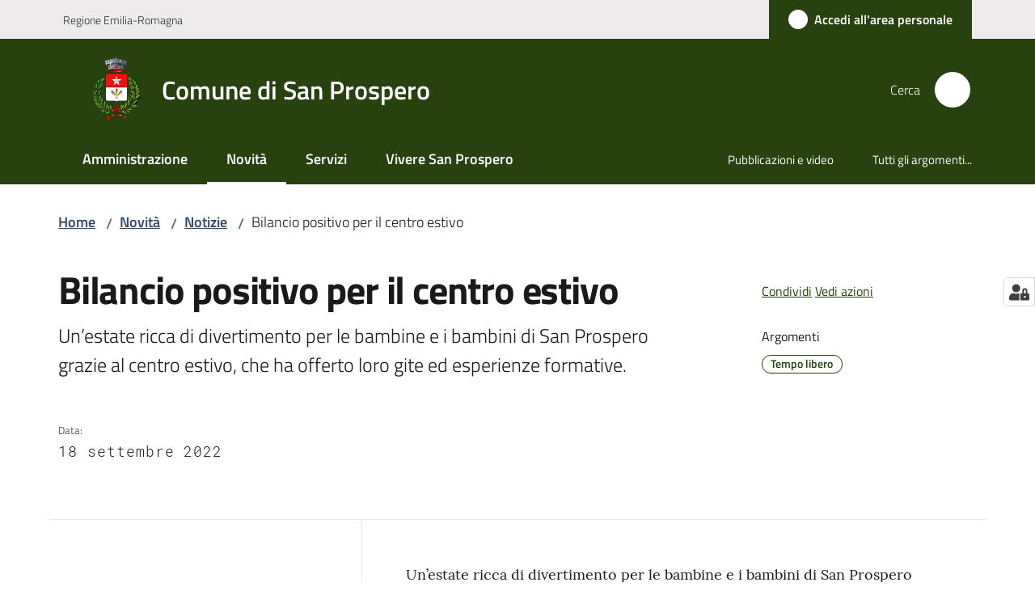

--- FILE ---
content_type: text/html; charset=utf-8
request_url: https://www.comune.sanprospero.mo.it/novita/notizie/bilancio-positivo-per-il-centro-estivo
body_size: 86843
content:
<!doctype html>
              <html lang="it" data-reactroot=""><head><meta charSet="utf-8"/><title data-react-helmet="true">Bilancio positivo per il centro estivo - Comune di San Prospero</title><meta data-react-helmet="true" name="description" content="Un’estate ricca di divertimento per le bambine e i bambini di San Prospero grazie al centro estivo, che ha offerto loro gite ed esperienze formative."/><meta data-react-helmet="true" property="og:title" content="Bilancio positivo per il centro estivo"/><meta data-react-helmet="true" property="og:url" content="https://www.comune.sanprospero.mo.it/novita/notizie/bilancio-positivo-per-il-centro-estivo"/><meta data-react-helmet="true" property="og:description" content="Un’estate ricca di divertimento per le bambine e i bambini di San Prospero grazie al centro estivo, che ha offerto loro gite ed esperienze formative."/><meta data-react-helmet="true" name="twitter:card" content="summary_large_image"/><link data-react-helmet="true" rel="canonical" href="https://www.comune.sanprospero.mo.it/novita/notizie/bilancio-positivo-per-il-centro-estivo"/><link data-react-helmet="true" rel="icon" href="https://www.comune.sanprospero.mo.it/registry-images/@@images/site_favicon/favicon.ico"/><script data-react-helmet="true" type="application/ld+json">{"@context":"https://schema.org","@type":"BreadcrumbList","itemListElement":[{"@type":"ListItem","position":1,"name":"Novità","item":"https://www.comune.sanprospero.mo.it/novita"},{"@type":"ListItem","position":2,"name":"Notizie","item":"https://www.comune.sanprospero.mo.it/novita/notizie"},{"@type":"ListItem","position":3,"name":"Bilancio positivo per il centro estivo"}]}</script><script>window.env = {"RAZZLE_LINK_AREA_PERSONALE":"https:\u002F\u002Fservizi.comune.sanprospero.mo.it\u002Farea-personale","RAZZLE_MATOMO_SITE_ID":"aW3gB640DR","RAZZLE_MATOMO_URL":"https:\u002F\u002Fingestion.webanalytics.italia.it\u002F","RAZZLE_BIND_ADDRESS":"127.0.0.9","RAZZLE_HONEYPOT_FIELD":"nome_secondario","RAZZLE_API_PATH":"https:\u002F\u002Fwww.comune.sanprospero.mo.it","RAZZLE_PUBLIC_URL":"https:\u002F\u002Fwww.comune.sanprospero.mo.it","RAZZLE_PROXY_REWRITE_TARGET":"\u002FVirtualHostBase\u002Fhttps\u002Fwww.comune.sanprospero.mo.it:443\u002FPlone\u002F++api++\u002FVirtualHostRoot","RAZZLE_INTERNAL_API_PATH":"http:\u002F\u002F0.0.0.0:9629","RAZZLE_SENTRY_DSN":"https:\u002F\u002F4b54edd0b52545348f8df8c884cfcdb7@sentry.redturtle.it\u002F138","RAZZLE_SENTRY_RELEASE":"3.3.26","RAZZLE_SENTRY_FRONTEND_CONFIG":"{\"environment\":\"prod\",\"tags\":{\"razzle-env\":\"client\"}}","RAZZLE_SENTRY_BACKEND_CONFIG":"{\"environment\":\"prod\",\"tags\":{\"razzle-env\":\"server\"}}","apiPath":"https:\u002F\u002Fwww.comune.sanprospero.mo.it","publicURL":"https:\u002F\u002Fwww.comune.sanprospero.mo.it"};</script><meta property="og:type" content="website"/><meta name="generator" content="Plone 6 - https://plone.org"/><meta name="viewport" content="width=device-width, initial-scale=1, shrink-to-fit=no"/><meta name="apple-mobile-web-app-capable" content="yes"/><link data-chunk="VoltoFeedbackView" rel="preload" as="style" href="/static/css/VoltoFeedbackView.bf6879a1.chunk.css"/><link data-chunk="client" rel="preload" as="style" href="/static/css/client.955ed84d.css"/><link data-chunk="client" rel="preload" as="script" href="/static/js/runtime~client.5626eb33.js"/><link data-chunk="client" rel="preload" as="script" href="/static/js/client.a97340f1.js"/><link data-chunk="VoltoFeedbackView" rel="preload" as="script" href="/static/js/VoltoFeedbackView.1d12790c.chunk.js"/><link data-chunk="client" rel="stylesheet" href="/static/css/client.955ed84d.css"/><link data-chunk="VoltoFeedbackView" rel="stylesheet" href="/static/css/VoltoFeedbackView.bf6879a1.chunk.css"/></head><body class="view-viewview contenttype-news-item section-novita section-notizie section-bilancio-positivo-per-il-centro-estivo is-anonymous public-ui no-user-roles"><div role="navigation" aria-label="Toolbar" id="toolbar"></div><div id="main"><div class="public-ui"><div class="skiplinks" role="complementary" aria-label="Punti di riferimento"><a class="visually-hidden visually-hidden-focusable" href="#view">Vai al contenuto</a><a class="visually-hidden visually-hidden-focusable" href="#navigation">Vai alla navigazione</a><a class="visually-hidden visually-hidden-focusable" href="#footer">Vai al footer</a></div></div><div class="public-ui"><header><div class="it-header-wrapper"><div class="it-header-slim-wrapper" role="navigation" aria-label="Link utili"><div class="container"><div class="row"><div class="col"><div class="it-header-slim-wrapper-content"><a href="https://www.regione.emilia-romagna.it/" target="_blank" rel="noopener noreferrer" class="d-lg-block navbar-brand">Regione Emilia-Romagna</a><div class="it-header-slim-right-zone header-slim-right-zone"><a href="https://servizi.comune.sanprospero.mo.it/area-personale" data-element="personal-area-login" class="btn-icon login-button btn btn-primary btn-full"><span class="rounded-icon"><span style="width:;height:;background-color:transparent" class="icon icon-primary"></span></span><span class="d-none d-lg-block">Accedi all&#x27;area personale</span></a></div></div></div></div></div></div><div class="it-nav-wrapper"><div class="it-header-center-wrapper"><div class="container"><div class="row"><div class="col"><div class="it-header-center-content-wrapper"><div class="it-brand-wrapper ps-4"><a title="Home page" href="/"><img src="https://www.comune.sanprospero.mo.it/registry-images/@@images/site_logo/logo.png" width="82" height="82" alt="Logo" class="icon"/><div class="it-brand-text"><div class="it-brand-title">Comune di San Prospero</div></div></a></div><div class="it-right-zone"><div class="it-search-wrapper" role="search" aria-label="Cerca nel sito"><span class="d-none d-md-block">Cerca</span><a class="search-link rounded-icon" aria-label="Cerca" href="/search" role="button"><span style="width:24px;height:24px;background-color:transparent" class="icon"></span></a></div></div></div></div></div></div></div><div class="it-header-navbar-wrapper"><div class="container"><div class="row"><div class="col"><nav id="navigation" aria-label="Menu principale" class="navbar has-megamenu navbar navbar-expand-lg"><div class="container-fluid"><button aria-label="Apri il menu" aria-controls="it-navigation-collapse" aria-expanded="false" type="button" href="#" class="custom-navbar-toggler navbar-toggler"><span style="width:24px;height:24px;background-color:transparent" class="icon"></span></button><div style="display:none" id="it-navigation-collapse" class="navbar-collapsable collapse navbar-collapsable"><div class="overlay" style="display:none"></div><div data-focus-guard="true" tabindex="-1" style="width:1px;height:0px;padding:0;overflow:hidden;position:fixed;top:1px;left:1px"></div><div data-focus-lock-disabled="disabled"><div class="menu-wrapper"><div class="it-brand-wrapper" role="navigation"><a href="/"><img src="https://www.comune.sanprospero.mo.it/registry-images/@@images/site_logo/logo.png" width="82" height="82" alt="Logo" class="icon"/><div class="it-brand-text"><div class="it-brand-title">Comune di San Prospero</div></div></a></div><ul data-element="main-navigation" role="menubar" aria-label="Menu principale" class="navbar-nav"><li role="none" class="nav-item"><a class="nav-link" data-element="management" role="menuitem" aria-label="Amministrazione" href="/amministrazione"><span>Amministrazione</span></a></li><li role="none" class="nav-item active"><a class="focus--mouse nav-link active" data-element="news" role="menuitem" aria-label="Novità" href="/novita"><span>Novità</span><span class="visually-hidden">Menu selezionato</span></a></li><li role="none" class="nav-item"><a class="nav-link" data-element="all-services" role="menuitem" aria-label="Servizi" href="/servizi"><span>Servizi</span></a></li><li role="none" class="nav-item"><a class="nav-link" data-element="live" role="menuitem" aria-label="Vivere San Prospero" href="/vivere-san-prospero"><span>Vivere San Prospero</span></a></li></ul><ul role="menubar" class="navbar-secondary navbar-nav"><li role="none" class="nav-item"><a class="megamenu nav-link" role="menuitem" href="/vivere-san-prospero/pubblicazioni-e-video"><span class="">Pubblicazioni e video</span></a></li><li role="none" class="nav-item"><a class="megamenu nav-link" data-element="all-topics" role="menuitem" href="/argomenti"><span class="">Tutti gli argomenti...</span></a></li></ul></div><div class="close-div" style="display:none"><button class="btn close-menu" type="button" title="Chiudi menu"><span style="width:24px;height:24px;background-color:transparent" class="icon icon-white"></span></button></div></div><div data-focus-guard="true" tabindex="-1" style="width:1px;height:0px;padding:0;overflow:hidden;position:fixed;top:1px;left:1px"></div></div></div></nav></div></div></div></div></div></div></header></div><div id="portal-header-image"></div><div class="public-ui"><section id="briciole" class="container px-4 mt-4"><div class=""><div class="row"><div class="col"><nav class="breadcrumb-container" aria-label="Percorso di navigazione"><ol class="breadcrumb" data-element="breadcrumb"><li class="breadcrumb-item"><a href="/">Home</a><span class="separator">/</span></li><li class="breadcrumb-item"><a href="/novita">Novità</a><span class="separator">/</span></li><li class="breadcrumb-item"><a href="/novita/notizie">Notizie</a><span class="separator">/</span></li><li class="breadcrumb-item"><span>Bilancio positivo per il centro estivo</span></li></ol></nav></div></div></div></section></div><div class="ui basic segment content-area"><main><div id="view"><div class="container px-4 my-4 newsitem-view"><a class="visually-hidden" href="#main-content-section">Salta al contenuto</a><div class="PageHeaderWrapper mb-4"><div class="row mb-2 mb-lg-0 page-header"><div class="py-lg-2 page-header-left col-lg-8"><h1 data-element="page-name">Bilancio positivo per il centro estivo</h1><p class="documentDescription">Un’estate ricca di divertimento per le bambine e i bambini di San Prospero grazie al centro estivo, che ha offerto loro gite ed esperienze formative.</p><div class="row mt-5 mb-4 readingtime-dates"><div class="col-6"><div class="row"><div class="col-12"><small>Data<!-- -->:</small><p class="font-monospace">18 settembre 2022</p></div></div></div></div></div><div class="page-header-right py-lg-4 col-lg-3 offset-lg-1"><div class="d-inline page-sharing dropdown"><button aria-haspopup="true" class="btn btn-dropdown ps-0 dropdown-toggle" aria-expanded="false"><span style="width:;height:;background-color:transparent" class="icon"></span><small>Condividi</small></button><div tabindex="-1" role="menu" aria-hidden="true" class="dropdown-menu"><div class="link-list-wrapper"><ul class="link-list"><li><a target="_target" role="menuitem" tabindex="-1" class="list-item" href="https://www.facebook.com/sharer/sharer.php?u=https://www.comune.sanprospero.mo.it/novita/notizie/bilancio-positivo-per-il-centro-estivo"><span style="width:;height:;background-color:transparent" class="icon"></span><span>Facebook</span></a></li><li><a target="_target" role="menuitem" tabindex="-1" class="list-item" href="https://twitter.com/intent/tweet?url=https://www.comune.sanprospero.mo.it/novita/notizie/bilancio-positivo-per-il-centro-estivo"><svg aria-hidden="true" focusable="false" data-prefix="fab" data-icon="x-twitter" class="icon" alt="Twitter" title="Twitter" role="img" xmlns="http://www.w3.org/2000/svg" viewBox="0 0 496 512" aria-label="Twitter"><path d="M389.2 48h70.6L305.6 224.2 487 464H345L233.7 318.6 106.5 464H35.8L200.7 275.5 26.8 48H172.4L272.9 180.9 389.2 48zM364.4 421.8h39.1L151.1 88h-42L364.4 421.8z"></path></svg><span>Twitter</span></a></li><li><a target="_target" role="menuitem" tabindex="-1" class="list-item" href="https://www.linkedin.com/shareArticle?mini=true&amp;url=https://www.comune.sanprospero.mo.it/novita/notizie/bilancio-positivo-per-il-centro-estivo&amp;title=https://www.comune.sanprospero.mo.it/novita/notizie/bilancio-positivo-per-il-centro-estivo"><span style="width:;height:;background-color:transparent" class="icon"></span><span>LinkedIn</span></a></li><li><a target="_target" role="menuitem" tabindex="-1" class="list-item" href="https://api.whatsapp.com/send?phone=&amp;text=https://www.comune.sanprospero.mo.it/novita/notizie/bilancio-positivo-per-il-centro-estivo"><span style="width:;height:;background-color:transparent" class="icon"></span><span>Whatsapp</span></a></li><li><a target="_target" role="menuitem" tabindex="-1" class="list-item" href="https://t.me/share/url?url=https://www.comune.sanprospero.mo.it/novita/notizie/bilancio-positivo-per-il-centro-estivo&amp;text=Bilancio positivo per il centro estivo"><svg aria-hidden="true" focusable="false" data-prefix="fab" data-icon="telegram" class="icon" alt="Telegram" title="Telegram" role="img" xmlns="http://www.w3.org/2000/svg" viewBox="0 0 496 512" aria-label="Telegram"><path d="M248 8C111 8 0 119 0 256s111 248 248 248 248-111 248-248S385 8 248 8zm121.8 169.9l-40.7 191.8c-3 13.6-11.1 16.9-22.4 10.5l-62-45.7-29.9 28.8c-3.3 3.3-6.1 6.1-12.5 6.1l4.4-63.1 114.9-103.8c5-4.4-1.1-6.9-7.7-2.5l-142 89.4-61.2-19.1c-13.3-4.2-13.6-13.3 2.8-19.7l239.1-92.2c11.1-4 20.8 2.7 17.2 19.5z"></path></svg><span>Telegram</span></a></li></ul></div></div></div><div id="page-actions" class="d-inline page-actions dropdown"><button aria-haspopup="true" class="btn btn-dropdown ps-0 dropdown-toggle" aria-expanded="false"><span style="width:;height:;background-color:transparent" class="icon"></span><small>Vedi azioni</small></button><div tabindex="-1" role="menu" aria-hidden="true" class="dropdown-menu"><div class="link-list-wrapper"><ul class="link-list"><li><a role="menuitem" tabindex="-1" class="list-item"><button type="button" title="Stampa" alt="Stampa" id="print" class="btn btn-link" aria-label="Stampa"><span style="width:;height:;background-color:transparent" class="icon"></span><span>Stampa</span></button></a></li><li><a role="menuitem" tabindex="-1" class="list-item"><a title="Invia" alt="Invia" aria-label="Invia" id="mailto" href="mailto:?subject=Bilancio positivo per il centro estivo&amp;body=https://www.comune.sanprospero.mo.it/novita/notizie/bilancio-positivo-per-il-centro-estivo"><span style="width:;height:;background-color:transparent" class="icon"></span><span>Invia</span></a></a></li></ul></div></div></div><div class="mt-4 mb-4 page-arguments"><h2 class="h5"><small>Argomenti</small></h2><a class="text-decoration-none me-2 d-inline-block" data-element="service-topic" aria-label="Tempo libero" href="/argomenti/tempo-libero"><div class="chip chip-simple chip-primary"><span class="chip-label">Tempo libero</span></div></a></div></div></div></div><div class="row row-column-border border-light row-column-menu-left"><aside class="col-lg-4" aria-label="Indice della pagina"></aside><section class="col-lg-8 it-page-sections-container border-light" id="main-content-section" role="region" aria-label="Contenuto della notizia"><section id="text-body" class="it-page-section mb-5" menu_title="Contenuto"><h2 id="header-text-body" class="mb-3 visually-hidden h4">Contenuto</h2><div class="richtext-blocks  font-serif"><p>Un’estate ricca di divertimento per le bambine e i bambini di San Prospero grazie al centro estivo, che ha offerto loro gite ed esperienze formative, tra le quali Fiabilandia a Rimini, il giardino botanico “La Pica”, il Minigolf a Reggio Emilia, il Cinema Victoria a Modena e diversi parchi acquatici.</p><p>I bambini sono stati impegnati in attività diverse durante tutto il periodo estivo, dal 7 giugno al 9 settembre, per favorire l’utilizzo creativo del loro tempo libero, grazie ad esperienze ludiche, educative e di socializzazione. Alle attività proposte dalla Polisportiva Quarantolese quest’anno sono state registrate più di 140 presenze, tra i bambini della scuola dell’infanzia e quelli della primaria e della secondaria. Come negli anni precedenti, l’organizzazione del Centro estivo ha permesso a tante famiglie sanprosperesi di affidare i loro figli ad educatori qualificati e molto apprezzati da genitori e bambini.</p><p>Non è mancata l’ormai consueta proposta dello YouthLab Club per gli adolescenti, una settimana con attività di teatro, <em>break dance</em>, zumba e sport di vario genere. Lo YouthLab Club ha visto l’adesione di una trentina di ragazze e ragazzi tra i 12 e i 16 anni.</p><p>L’Amministrazione comunale ha supportato le famiglie attraverso un contributo straordinario di 10.000 euro al fine di ridurre il costo della retta settimanale. A questo si è aggiunto il finanziamento della Regione Emilia-Romagna del Progetto “Bonus rette”, grazie al quale le famiglie con ISEE inferiore a 28.000 euro saranno rimborsate fino a 336 euro per ogni figlio.</p><p>L’Amministrazione comunale ringrazia vivamente gli educatori e le educatrici del centro estivo. Sentiti ringraziamenti per l’organizzazione anche a Enrico Belluzzi della Polisportiva Quarantolese, così come alle associazioni e agli esperti che hanno contribuito a rendere straordinario il centro estivo di San Prospero.</p></div></section><section id="a-cura-di" class="it-page-section mb-5" menu_title="A cura di"><h2 id="header-a-cura-di" class="mb-3 h4">A cura di</h2><div class="row"><div class="col-12 col-sm-8"><h5><small>Questa pagina è gestita da</small></h5><div class="card card-teaser office-card preview-image-card border-left-card rounded shadow p-3  card-small"><div class="card-body pe-3"><div class="card-title h5"><a title="Commissione Scuola, Cultura e Pari Opportunità" data-element="service-area" aria-label="Commissione Scuola, Cultura e Pari Opportunità" href="/amministrazione/organi-di-governo/commissioni-consiliari/commissione-scuola-cultura-e-politiche-giovanili">Commissione Scuola, Cultura e Pari Opportunità</a></div><p class="card-text">Commissione Scuola, Cultura e Pari Opportunità del Comune di San Prospero.</p><div><div class="card-text"><p>Via Pace, 2</p><p>41030<!-- --> <!-- -->San Prospero (MO)</p></div></div></div></div></div></div></section><section id="metadata" class="it-page-section mb-5"><p class="font-serif mb-0 mt-4 last-modified"><strong>Ultimo aggiornamento<!-- -->:</strong> <!-- -->24-10-2023, 14:53</p></section></section></div></div></div></main></div><div class="public-ui" id="customer-satisfaction-form"><section class="bg-primary customer-satisfaction"><div class="container"><div class="d-flex justify-content-center bg-primary row"><div class="col-12 col-lg-6 col"><div class="feedback-form" role="form" aria-label="Modulo di soddisfazione"><div class="card-wrapper"><div data-element="feedback" class="shadow card-wrapper py-4 px-4 card"><h2 id="vf-radiogroup-label" class="title-medium-2-semi-bold mb-0" data-element="feedback-title">Quanto sono chiare le informazioni su questa pagina?</h2><div class="rating-container mb-0"><fieldset aria-controls="vf-more-negative" class="rating rating-label mb-3"><legend class="visually-hidden">Valuta da 1 a 5 stelle</legend><input type="radio" id="star1b" name="satisfaction" value="1" class="volto-feedback-rating mb-0" data-element="feedback-rate-1" aria-label="Valuta 1 stelle su 5"/><label for="star1b" class="form-label"><svg xmlns="http://www.w3.org/2000/svg" viewBox="0 0 24 24" class="icon rating-star icon-sm" role="img"><path fill="none" d="M0 0h24v24H0z"></path></svg></label><input type="radio" id="star2b" name="satisfaction" value="2" class="volto-feedback-rating mb-0" data-element="feedback-rate-2" aria-label="Valuta 2 stelle su 5"/><label for="star2b" class="form-label"><svg xmlns="http://www.w3.org/2000/svg" viewBox="0 0 24 24" class="icon rating-star icon-sm" role="img"><path fill="none" d="M0 0h24v24H0z"></path></svg></label><input type="radio" id="star3b" name="satisfaction" value="3" class="volto-feedback-rating mb-0" data-element="feedback-rate-3" aria-label="Valuta 3 stelle su 5"/><label for="star3b" class="form-label"><svg xmlns="http://www.w3.org/2000/svg" viewBox="0 0 24 24" class="icon rating-star icon-sm" role="img"><path fill="none" d="M0 0h24v24H0z"></path></svg></label><input type="radio" id="star4b" name="satisfaction" value="4" class="volto-feedback-rating mb-0" data-element="feedback-rate-4" aria-label="Valuta 4 stelle su 5"/><label for="star4b" class="form-label"><svg xmlns="http://www.w3.org/2000/svg" viewBox="0 0 24 24" class="icon rating-star icon-sm" role="img"><path fill="none" d="M0 0h24v24H0z"></path></svg></label><input type="radio" id="star5b" name="satisfaction" value="5" class="volto-feedback-rating mb-0" data-element="feedback-rate-5" aria-label="Valuta 5 stelle su 5"/><label for="star5b" class="form-label"><svg xmlns="http://www.w3.org/2000/svg" viewBox="0 0 24 24" class="icon rating-star icon-sm" role="img"><path fill="none" d="M0 0h24v24H0z"></path></svg></label></fieldset></div><fieldset id="vf-more-positive" class="answers-step" data-step="0" aria-expanded="false" aria-hidden="true" data-element="feedback-rating-positive"><div class="answers-header"><legend>Quali sono stati gli aspetti che hai preferito?</legend><span>1/2</span></div><form class="answers-form"></form></fieldset><fieldset id="vf-more-negative" class="answers-step" data-step="0" aria-expanded="false" aria-hidden="true" data-element="feedback-rating-negative"><div class="answers-header"><legend>Dove hai incontrato le maggiori difficoltà?</legend><span>1/2</span></div><form class="answers-form"></form></fieldset><fieldset class="comments-step d-none" data-step="0" aria-expanded="false" aria-hidden="true"><div class="comments-header"><legend>Vuoi aggiungere altri dettagli?</legend><span>1/2</span></div><div class="comment w-100"><form class=""><div class="mb-3"><div class="mt-1 form-group"><textarea rows="3" tabindex="0" aria-invalid="false" data-element="feedback-input-text" autoComplete="off" aria-describedby="commentDescription" id="comment" class="mt-1" placeholder="Dacci il tuo parere per aiutarci a migliorare la qualità del sito"></textarea><label for="comment" class="active">Dettaglio</label><small id="commentDescription" class="form-text">Inserire massimo 200 caratteri</small></div></div></form></div></fieldset><div class="hpt_widget"><input type="text" name="nome_secondario" aria-label="nome_secondario"/></div><div class="form-step-actions flex-nowrap w100 justify-content-center button-shadow d-none" aria-hidden="true"><button type="button" class="me-4 fw-bold btn btn-outline-primary disabled" aria-disabled="true">Indietro</button><button type="button" aria-disabled="true" class="fw-bold btn btn-primary disabled">Avanti</button></div></div></div></div></div></div></div></section></div><footer class="it-footer" id="footer"><div class="it-footer-main"><div class="container"><section><div class="clearfix row"><div class="col-sm-12"><div class="it-brand-wrapper"><img src="/static/media/logo-eu-inverted.16e7a266.svg" width="167" height="41" alt="Finanziato dall&#x27;Unione Europea - Next Generation EU" loading="lazy" decoding="async" class="nextGenerationEULogo"/><a href="/"><img src="https://www.comune.sanprospero.mo.it/registry-images/@@images/site_logo_footer/logo.png" width="640" height="640" alt="Logo" class="icon"/><div class="it-brand-text"><div class="h2">Comune di San Prospero</div></div></a></div></div></div></section><section><div class="row"><div class="pb-4 col-sm-6 col-md-3 col-lg-3"><h4><span style="width:1.25rem;height:1.25rem;background-color:transparent" class="icon me-2 icon-white icon-sm sm"></span><a title="Vai alla pagina: Amministrazione" class="underlined" href="/amministrazione">Amministrazione</a></h4><div class="link-list-wrapper"><ul class="footer-list clearfix link-list"><li><a title="Vai alla pagina: Organi di governo" class="list-item" href="/amministrazione/organi-di-governo">Organi di governo</a></li><li><a title="Vai alla pagina: Aree amministrative" class="list-item" href="/amministrazione/aree-amministrative">Aree amministrative</a></li><li><a title="Vai alla pagina: Uffici" class="list-item" href="/amministrazione/uffici">Uffici</a></li><li><a title="Vai alla pagina: Politici" class="list-item" href="/amministrazione/politici">Politici</a></li><li><a title="Vai alla pagina: Personale Amministrativo" class="list-item" href="/amministrazione/personale-amministrativo">Personale Amministrativo</a></li><li><a title="Vai alla pagina: Documenti e dati" class="list-item" href="/amministrazione/documenti-e-dati">Documenti e dati</a></li></ul></div></div><div class="pb-4 col-sm-6 col-md-3 col-lg-3"><h4><span style="width:1.25rem;height:1.25rem;background-color:transparent" class="icon me-2 icon-white icon-sm sm"></span><a title="Vai alla pagina: Novità" class="underlined" href="/novita">Novità</a></h4><div class="link-list-wrapper"><ul class="footer-list clearfix link-list"><li><a title="Vai alla pagina: Notizie" class="list-item" href="/novita/notizie">Notizie</a></li><li><a title="Vai alla pagina: Comunicati" class="list-item" href="/novita/comunicati">Comunicati</a></li><li><a title="Vai alla pagina: Avvisi" class="list-item" href="/novita/avvisi">Avvisi</a></li></ul></div></div><div class="pb-4 col-sm-6 col-md-3 col-lg-3"><h4><span style="width:1.25rem;height:1.25rem;background-color:transparent" class="icon me-2 icon-white icon-sm sm"></span><a title="Vai alla pagina: Servizi" class="underlined" href="/servizi">Servizi</a></h4><div class="link-list-wrapper"><ul class="footer-list clearfix link-list"><li><a title="Vai alla pagina: Ambiente" class="list-item" href="/servizi/ambiente">Ambiente</a></li><li><a title="Vai alla pagina: Anagrafe e stato civile" class="list-item" href="/servizi/anagrafe-e-stato-civile">Anagrafe e stato civile</a></li><li><a title="Vai alla pagina: Autorizzazioni" class="list-item" href="/servizi/autorizzazioni">Autorizzazioni</a></li><li><a title="Vai alla pagina: Catasto e urbanistica" class="list-item" href="/servizi/catasto-e-urbanistica">Catasto e urbanistica</a></li><li><a title="Vai alla pagina: Cultura e tempo libero" class="list-item" href="/servizi/cultura-e-tempo-libero">Cultura e tempo libero</a></li><li><a title="Vai alla pagina: Educazione e formazione" class="list-item" href="/servizi/educazione-e-formazione">Educazione e formazione</a></li><li><a title="Vai alla pagina: Imprese e commercio" class="list-item" href="/servizi/imprese-e-commercio">Imprese e commercio</a></li><li><a title="Vai alla pagina: Mobilità e trasporti" class="list-item" href="/servizi/mobilita-e-trasporti">Mobilità e trasporti</a></li><li><a title="Vai alla pagina: Tributi, finanze e contravvenzioni" class="list-item" href="/servizi/tributi-finanze-e-contravvenzioni">Tributi, finanze e contravvenzioni</a></li></ul></div></div><div class="pb-4 col-sm-6 col-md-3 col-lg-3"><h4><a title="Vai alla pagina: Vivere San Prospero" class="underlined" href="/vivere-san-prospero">Vivere San Prospero</a></h4><div class="link-list-wrapper"><ul class="footer-list clearfix link-list"><li><a title="Vai alla pagina: Luoghi" class="list-item" href="/vivere-san-prospero/luoghi">Luoghi</a></li><li><a title="Vai alla pagina: Eventi" class="list-item" href="/vivere-san-prospero/eventi">Eventi</a></li><li><a title="Vai alla pagina: Pubblicazioni e video" class="list-item" href="/vivere-san-prospero/pubblicazioni-e-video">Pubblicazioni e video</a></li></ul></div></div></div></section><section class="py-4"><div class="row"><div class="pb-2 col-md-3 col-lg-3"><p class="h4">Contatti</p><div><p>Comune di San Prospero</p><p>Via Pace, 2 - 41030 San Prospero (MO)<br/>Email: <a href="mailto:urp@comune.sanprospero.mo.it" title="opensInNewTab" rel="noopener noreferrer">urp@comune.sanprospero.mo.it<span style="width:1rem;height:1rem;background-color:transparent" class="icon ms-1 align-sub external-link icon-xs xs"></span></a><br/>PEC: <a href="mailto:comunesanprospero@cert.comune.sanprospero.mo.it" title="opensInNewTab" rel="noopener noreferrer">comunesanprospero@cert.comune.sanprospero.mo.it<span style="width:1rem;height:1rem;background-color:transparent" class="icon ms-1 align-sub external-link icon-xs xs"></span></a><br/>Centralino: +39 059-809711<br/>Fax: +39 059-809780<br/>P.Iva: 00672280369<br/>Codice Fiscale: 82002070363</p></div></div><div class="pb-2 col-md-3 col-lg-3"><p class="h4"></p><div><ul keys="5uhfi,2eei5,b7ccj,d3jrc,7jjee" depth="0"><li><a data-element="faq" href="/leggi-le-faq">Leggi le FAQ</a></li><li><a data-element="appointment-booking" href="/prenotazione-appuntamenti-uffici">Prenotazione appuntamento</a></li><li><a data-element="report-inefficiency" href="/segnalazione-disservizio">Segnalazione disservizio</a></li><li><a href="/richiesta-di-assistenza">Richiesta di assistenza</a></li><li><a href="/attuazione-misure-pnrr">Attuazione misure PNRR</a></li></ul></div></div><div class="pb-2 col-md-3 col-lg-3"><p class="h4"></p><div><ul><li><a href="https://sanprospero.trasparenza-valutazione-merito.it/web/trasparenza/trasparenza" title="Apre in un nuovo tab" target="_blank" rel="noopener noreferrer" class="with-external-link-icon with-external-link-icon">Amministrazione trasparente<span style="width:1rem;height:1rem;background-color:transparent" class="icon ms-1 align-sub external-link icon-xs xs"></span></a></li><li><a data-element="privacy-policy-link" href="/informativa-privacy">Informativa privacy</a></li><li><a data-element="legal-notes" href="/note-legali">Note legali</a></li><li><a href="https://form.agid.gov.it/view/2ffda0e0-953d-11f0-85ed-1d9cfae7b4a4" title="Apre in un nuovo tab" target="_blank" rel="noopener noreferrer" class="with-external-link-icon" data-element="accessibility-link">Dichiarazione di accessiblità<span style="width:1rem;height:1rem;background-color:transparent" class="icon ms-1 align-sub external-link icon-xs xs"></span></a></li><li><a href="https://form.agid.gov.it/view/fe798d40-064e-11f0-bcfa-91daf8eb3a4c" title="Apre in un nuovo tab" target="_blank" rel="noopener noreferrer" class="with-external-link-icon with-external-link-icon with-external-link-icon with-external-link-icon with-external-link-icon">Obiettivi di accessibilità<span style="width:1rem;height:1rem;background-color:transparent" class="icon ms-1 align-sub external-link icon-xs xs"></span></a>   </li></ul></div></div><div class="pb-2 col-md-3 col-lg-3"><p class="h4">Seguici su</p><div><p><br/></p></div></div></div></section></div></div><div class="it-footer-small-prints clearfix"><div class="container"><ul class="it-footer-small-prints-list list-inline mb-0 d-flex flex-column flex-md-row"><li class="list-inline-item"><a href="/sitemap">Mappa del sito</a></li><li class="list-inline-item"><a href="/piano-di-miglioramento-del-sito">Piano di miglioramento del sito</a></li><li class="list-inline-item"><button class="footer-gdpr-privacy-show-banner">Impostazioni cookie</button></li></ul></div></div></footer><div class="Toastify"></div><button class="gdpr-privacy-show-banner" title="Mostra impostazioni cookies"><img src="/static/media/user-lock-solid.6f1c7bdf.svg" alt="Mostra impostazioni cookies"/></button></div><div role="complementary" aria-label="Sidebar" id="sidebar"></div><script charSet="UTF-8">window.__data={"router":{"location":{"pathname":"\u002Fnovita\u002Fnotizie\u002Fbilancio-positivo-per-il-centro-estivo","search":"","hash":"","state":undefined,"key":"nutjzq","query":{}},"action":"POP"},"intl":{"defaultLocale":"en","locale":"it","messages":{"\u003Cp\u003EAdd some HTML here\u003C\u002Fp\u003E":"\u003Cp\u003EAggiungi dell'HTML qui\u003C\u002Fp\u003E","Account Registration Completed":"Registrazione account completata","Account activation completed":"Attivazione account completata","Action":"Azione","Action changed":"L'azione è stata modificata","Action: ":"Azione: ","Actions":"Azioni","Activate and deactivate":"Questa è la sezione per la configurazione dei prodotti aggiuntivi, puoi attivare e disattivare i prodotti aggiuntivi attraverso la seguente lista.","Active":"Attiva","Active content rules in this Page":"Regole di contenuto attive in questa Pagina","Add":"Aggiungi","Add (object list)":"Aggiungi","Add Addons":"Per fare in modo che un prodotto aggiuntivo venga visualizzato qui aggiungilo nella configurazione del buildout, esegui il buildout e riavvia il server. Per maggiori informazioni vedi","Add Content":"Aggiungi un contenuto","Add Content Rule":"Aggiungi una regola di contenuto","Add Rule":"Aggiungi una regola","Add Translation…":"Aggiungi traduzione…","Add User":"Aggiungi un utente","Add a description…":"Aggiungi una descrizione…","Add a new alternative url":"Aggiungi un nuovo url alternativo","Add action":"Aggiungi un'azione","Add block":"Aggiungi blocco","Add block in position {index}":"Aggiungi un blocco alla posizione {index}","Add block…":"Aggiungi un blocco…","Add condition":"Aggiungi una condizione","Add content rule":"Aggiungi una regola di contenuto","Add criteria":"Aggiungi un criterio","Add date":"Aggiungi una data","Add element to container":"Aggiungi un elemento al container","Add field":"Aggiungi campo","Add fieldset":"Aggiungi un nuovo insieme di campi","Add group":"Aggiungi un gruppo","Add new content type":"Aggiungi un nuovo tipo di contenuto","Add new group":"Aggiungi un nuovo gruppo","Add new user":"Aggiungi nuovo utente","Add to Groups":"Aggiungi ai gruppi","Add users to group":"Aggiungi gli utenti al gruppo","Add vocabulary term":"Aggiungi termine","Add {type}":"Aggiungi {type}","Add-Ons":"Prodotti aggiuntivi","Add-ons":"Prodotti aggiuntivi","Add-ons Settings":"Impostazioni prodotti aggiuntivi","Added":"Aggiunta","Additional date":"Data aggiuntiva","Addon could not be installed":"Non è stato possibile installare l'addon","Addon could not be uninstalled":"Non è stato possibile disinstallare l'addon","Addon could not be upgraded":"Non è stato possibile aggiornare l'addon","Addon installed succesfuly":"L'addon è stato installato correttamente","Addon uninstalled succesfuly":"L'addon è stato disinstallato correttamente","Addon upgraded succesfuly":"L'addon è stato aggiornato correttamente","Advanced facet?":"Filtri avanzati?","Advanced facets are initially hidden and displayed on demand":"I filtri avanzati sono inizialmente nascosti e vengono visualizzati su richiesta ","Album view":"Vista album","Alias":"Alias","Alias has been added":"L'alias è stato aggiunto","Alignment":"Allineamento","All":"Tutti","All content":"Tutti i contenuti","All existing alternative urls for this site":"Tutti gli url alternativi per questo sito","Alphabetically":"Alfabetico","Alt text":"Testo alternativo","Alt text hint":"Lascia vuoto se l'immagine è decorativa.","Alt text hint link text":"Descrivi lo scopo dell'immagine.","Alternative url path (Required)":"Percorso url alternativo (Obbligatorio)","Alternative url path must start with a slash.":"Il percorso url alternativo comincia con uno slash ","Alternative url path → target url path (date and time of creation, manually created yes\u002Fno)":"Percorso url alternativo → percorso url di destinazione (data e ora di creazione, creata manualmente sì\u002Fno)","Applied to subfolders":"Applicato alle sottocartelle","Applies to subfolders?":"Applicare alle sottocartelle?","Apply to subfolders":"Applica a sottocartelle","Apply working copy":"Applica la copia di lavoro","Are you sure you want to delete this field?":"Sicuro di voler eliminare questo campo?","Are you sure you want to delete this fieldset including all fields?":"Sicuro di voler eliminare questo insieme di campi compresi tutti i campi contenuti?","Ascending":"Crescente","Assign the {role} role to {entry}":"Assegnare il ruolo di {role} a {entry}","Assignments":"Assegnazione","Available":"Disponibile","Available content rules:":"Regole di contenuto disponibili:","Back":"Indietro","Base":"Base","Base search query":"Ricerca iniziale","Block":"Blocco","Both email address and password are case sensitive, check that caps lock is not enabled.":"E-mail e password distinguono entrambi le maiuscole dalle minuscole, verifica di non avere il Blocco maiuscole attivato.","Breadcrumbs":"Briciole di pane","Broken relations":"Relazioni corrotte","Browse":"Sfoglia","Browse the site, drop an image, or type a URL":"Cerca nel sito, trascina un'immagine, o inserisci un URL","Browse the site, drop an image, or type an URL":"Sfoglia i contenuti, rilascia un'immagine o digita un URL","By default, permissions from the container of this item are inherited. If you disable this, only the explicitly defined sharing permissions will be valid. In the overview, the symbol {inherited} indicates an inherited value. Similarly, the symbol {global} indicates a global role, which is managed by the site administrator.":"Di norma, i permessi di questo elemento vengono ereditati dal contenitore. Se disabiliti questa opzione, verranno considerati solo i permessi di condivisione definiti esplicitamente. Nel sommario, il simbolo {inherited} indica una impostazione ereditata. Analogamente, il simbolo {global} indica un ruolo globale, che è gestito dall'amministratore del sito","Cache Name":"Nome della cache","Can not edit Layout for \u003Cstrong\u003E{type}\u003C\u002Fstrong\u003E content-type as it doesn't have support for \u003Cstrong\u003EVolto Blocks\u003C\u002Fstrong\u003E enabled":"Non è possibile modificare il Layout per il tipo \u003Cstrong\u003E{type}\u003C\u002Fstrong\u003E poichè non ha abilitato il supporto per i \u003Cstrong\u003Eblocchi\u003C\u002Fstrong\u003E","Can not edit Layout for \u003Cstrong\u003E{type}\u003C\u002Fstrong\u003E content-type as the \u003Cstrong\u003EBlocks behavior\u003C\u002Fstrong\u003E is enabled and \u003Cstrong\u003Eread-only\u003C\u002Fstrong\u003E":"Non è possibile modificare il Layout per il tipo \u003Cstrong\u003E{type}\u003C\u002Fstrong\u003E poichè il \u003Cstrong\u003EBlocks behavior\u003C\u002Fstrong\u003E è abilitato ma in \u003Cstrong\u003Esola lettura\u003C\u002Fstrong\u003E","Cancel":"Annulla","Cell":"Cella","Center":"Centrato","Change Note":"Cambia Nota","Change Password":"Cambia Password","Change State":"Cambia Stato","Change workflow state recursively":"Cambia stato di workflow ricorsivamente","Changes applied.":"Modifiche applicate.","Changes saved":"Modifiche salvate","Changes saved.":"Modifiche salvate.","Checkbox":"Checkbox","Choices":"Scelte","Choose Image":"Seleziona un'immagine","Choose Target":"Seleziona la destinazione","Choose a file":"Scegli un file","Clear":"Annulla","Clear filters":"Azzera filtri","Clear search":"Cancella ricerca","Click to download full sized image":"Clicca per scaricare l'immagine in dimensione originale","Close":"Chiudi","Close menu":"Chiudi menu","Code":"Codice","Collapse item":"Collassa elemento","Collection":"Collezione","Color":"Colore","Comment":"Commento","Commenter":"Autore","Comments":"Commenti","Compare":"Confronta","Condition changed":"La condizione è stata modificata","Condition: ":"Condizione: ","Configuration Versions":"Versioni di configurazione","Configure Content Rule":"Configura la regola di contenuto","Configure Content Rule: {title}":"Configura la regola di contenuto: {title}","Configure content rule":"Configura la regola di contenuto","Confirm password":"Conferma password","Connection refused":"Connessione rifiutata","Contact form":"Form di contatto","Contained items":"Elementi contenuti","Container settings":"Impostazioni del container","Content":"Contenuto","Content Rule":"Regola di contenuto","Content Rules":"Regole di contenuto","Content rules for {title}":"Regole di contenuto per {titolo}","Content rules from parent folders":"Regole di contenuto da cartelle padre","Content that links to or references {title}":"Contenuto collegato a {title}","Content type created":"Il tipo di contenuto è stato creato","Content type deleted":"Il tipo di contenuto è stato eliminato","Contents":"Contenuti","Controls":"Controlli","Copy":"Copia","Copy blocks":"Copia blocchi","Copyright":"Copyright","Copyright statement or other rights information on this item.":"Informazioni sul copyright o su altri diritti dell'elemento.","Create or delete relations to target":"Crea o elimina relazioni con la destinazione","Create working copy":"Crea copia di lavoro","Created by {creator} on {date}":"Creato da {creator} il {date}","Created on":"Creato il","Creator":"Autore","Creators":"Autori","Criteria":"Criteri","Current active configuration":"Configurazione attiva corrente","Current filters applied":"Filtri attualmente applicati","Current password":"Password corrente","Cut":"Taglia","Cut blocks":"Taglia blocchi","Daily":"Giornaliera","Database":"Database","Database Information":"Informazioni sul database","Database Location":"Posizione del database","Database Size":"Dimensione del database","Database main":"Database principale","Date":"Data","Date (newest first)":"Data (prima i più recenti)","Default":"Default","Default view":"Vista default","Delete":"Elimina","Delete Group":"Elimina gruppo","Delete Type":"Rimuovi tipo di contenuto","Delete User":"Elimina utente","Delete action":"Cancella azione","Delete blocks":"Elimina blocchi","Delete col":"Elimina colonna","Delete condition":"Cancella condizione","Delete row":"Elimina riga","Delete selected items?":"Vuoi eliminare gli elementi selezionati?","Delete this item?":"Vuoi eliminare questo elemento?","Deleted":"Cancellato","Deleting this item breaks {brokenReferences} {variation}.":"Eliminando questo elemento si romperanno {brokenReferences} {variation}.","Depth":"Profondità di ricerca","Descending":"Decrescente","Description":"Descrizione","Diff":"Diff","Difference between revision {one} and {two} of {title}":"Differenze tra la revisione {one} e {two} di {title}","Disable":"Disabilita","Disable apply to subfolders":"Disabilita regole di contenuto nelle sottocartelle","Disabled":"Disabilitato","Disabled apply to subfolders":"Regole di contenuto disabilitate per le sottocartelle","Distributed under the {license}.":"Distribuito sotto {license}","Divide each row into separate cells":"Mostra i margini delle colonne","Do you really want to delete the group {groupname}?":"Vuoi veramente eliminare il gruppo {groupname}?","Do you really want to delete the type {typename}?":"Vuoi veramente eliminare il tipo di contenuto {typename}?","Do you really want to delete the user {username}?":"Vuoi veramente eliminare l'utente {username}?","Do you really want to delete this item?":"Vuoi veramente eliminare questo elemento?","Document":"Pagina","Document view":"Vista pagina","Download Event":"Scarica l'evento","Drag and drop files from your computer onto this area or click the “Browse” button.":"Trascina in quest'area i file dal tuo computer o clicca su “Sfoglia”.","Drop file here to replace the existing file":"Trascina il file qui per sostituire il file esistente","Drop file here to upload a new file":"Trascina il file qui per caricare un nuovo file","Drop files here ...":"Trascina i file qui","Dry run selected, transaction aborted.":"Prova a vuoto selezionata, transazione annullata","E-mail":"E-mail","E-mail addresses do not match.":"Gli indirizzi e-mail non corrispondono","Edit":"Modifica","Edit Rule":"Modifica regola","Edit comment":"Modifica commento","Edit field":"Modifica campo","Edit fieldset":"Modifica insieme di campi","Edit recurrence":"Modifica le regole","Edit values":"Modifica i valori","Edit {title}":"Modifica {title}","Email":"Email","Email sent":"Email inviata","Embed code error, please follow the instructions and try again.":"Errore del codice incorporato, per favore segui le istruzioni e riprova.","Empty object list":"Lista di oggetti vuota","Enable":"Abilita","Enable editable Blocks":"Abilita i blocchi editabili","Enabled":"Abilitato","Enabled here?":"Abilitato qui?","Enabled?":"Abilitato?","End Date":"Data di fine","Enter URL or select an item":"Inserisci un URL o seleziona un elemento","Enter a username above to search or click 'Show All'":"Inserisci uno username da ricercare, oppure clicca su 'Vedi tutto'","Enter an email address. This will be your login name. We respect your privacy, and will not give the address away to any third parties or expose it anywhere.":"Inserisci un indirizzo e-mail. Esso sarà il tuo nome utente. Rispettiamo la tua privacy: non daremo l'indirizzo a terzi, né verrà esposto nel portale.","Enter full name, e.g. John Smith.":"Inserisci il tuo nome completo, ad esempio Mario Rossi.","Enter map Embed Code":"Inserisci il codice di incorporamento della mappa","Enter the absolute path of the target. The path must start with '\u002F'. Target must exist or be an existing alternative url path to the target.":"Inserisci il path assoluto per la destinazione. Il path deve iniziare con '\u002F'. La destinazione deve già esistere o essere un url alternativo per la destinazione.","Enter the absolute path where the alternative url should exist. The path must start with '\u002F'. Only urls that result in a 404 not found page will result in a redirect occurring.":"Inserisci un path per generare un URL alternativo per questo contenuto. Il path deve iniziare con '\u002F'. Non si possono usare come alternativi path già esistenti nel sito.","Enter your current password.":"Inserisci la tua password attuale.","Enter your email for verification.":"Inserisci la tua email per la verifica.","Enter your new password. Minimum 8 characters.":"Inserisci la tua nuova password. Minimo 8 caratteri.","Enter your username for verification.":"Inserisci il tuo username per la verifica.","Entries":"Entità da inserire","Error":"Errore","ErrorHeader":"Errore","Event":"Evento","Event listing":"Elenco eventi","Event view":"Vista evento","Exclude from navigation":"Escludi dalla navigazione","Exclude this occurence":"Escludi questa data","Excluded from navigation":"Escluso dalla navigazione","Existing alternative urls for this item":"Url alternativi esistenti per questo elemento","Expand sidebar":"Espandi la sidebar","Expiration Date":"Data di scadenza","Expiration date":"Data di scadenza","Expired":"Scaduto","External URL":"URL esterno","Facet":"Filtro","Facet widget":"Widget dei filtri","Facets":"Filtri","Facets on left side":"Filtri nel lato sinistro","Facets on right side":"Filtri nel lato destro","Facets on top":"Filtri in alto","Failed To Undo Transactions":"Non è stato possibile annullare le transazioni","Field":"Campo","File":"File","File size":"Dimensione del file","File view":"Vista file","Filename":"Nome del file","Filter":"Filtra","Filter Rules:":"Regole di filtro:","Filter by prefix":"Filtra per prefisso","Filter users by groups":"Filtra gli utenti per gruppi","Filter…":"Filtra…","First":"Primo","Fix relations":"Correggi relazioni","Fixed width table cells":"Celle della tabella a larghezza fissata","Fold":"Chiudi","Folder":"Cartella","Folder listing":"Elenco di cartelle","Forbidden":"Proibito","Fourth":"Quarto","From":"Da","Full":"A tutta larghezza","Full Name":"Nome completo","Fullname":"Nome completo","GNU GPL license":"licenza GNU GPL","General":"Generale","Global role":"Ruolo globale","Google Maps Embedded Block":"Blocco Google Maps incorporata","Grid":"Griglia","Group":"Gruppo","Group created":"Gruppo creato","Group deleted":"Gruppo eliminato","Group roles updated":"Ruoli del gruppo aggiornati","Groupname":"Nome del gruppo","Groups":"Gruppi","Groups are logical collections of users, such as departments and business units. Groups are not directly related to permissions on a global level, you normally use Roles for that - and let certain Groups have a particular role. The symbol{plone_svg}indicates a role inherited from membership in another group.":"I gruppi sono raggruppamenti di utenti, come dipartimenti e unità organizzative. I gruppi non sono direttamente collegati a permessi a livello globale, per quello usiamo i ruoli e applichiamo specifici ruoli a certi gruppi. Il simbolo {plong_svg} indica che un ruolo è ereditato dall'appartenenza ad un gruppo.","Header cell":"Cella d'intestazione","Headline":"Intestazione","Headline level":"Livello intestazione","Hidden facets will still filter the results if proper parameters are passed in URLs":"I filtri nascosti filtreranno comunque i risultati se saranno passati parametri adeguati nell'URL","Hide Replies":"Nascondi risposte","Hide facet?":"Nascondi il filtro","Hide filters":"Nascondi i filtri","Hide title":"Nascondi il titolo","History":"Cronologia","History Version Number":"Numero di versione della cronologia","History of {title}":"Cronologia di {title}","Home":"Home","ID":"ID","If all of the following conditions are met:":"Se tutte le seguenti condizioni vengono rispettate:","If selected, this item will not appear in the navigation tree":"Se attivi l'opzione, questo elemento non apparirà nell'albero di navigazione del sito.","If this date is in the future, the content will not show up in listings and searches until this date.":"Se questa data è in futuro, il contenuto non verrà mostrato negli elenchi e nelle ricerche fino a questa data.","If you are certain this user has abandoned the object, you may unlock the object. You will then be able to edit it.":"Se sei sicuro che questo utente ha chiuso l'oggetto, puoi sbloccarlo. Sarai successivamente in grado di modificarlo.","If you are certain you have the correct web address but are encountering an error, please contact the {site_admin}.":"Se sei sicuro di aver inserito l'indirizzo corretto ma ottieni comunque un errore, contatta l' {site_admin}.","Image":"Immagine","Image gallery":"Galleria di immagini","Image override":"Sovrascrizione immagine","Image size":"Dimensione dell'immagine","Image view":"Vista immagine","Include this occurence":"Includi questa data","Info":"Info","InfoUserGroupSettings":"Hai selezionato l'opzione 'più utenti' o 'più gruppi'. Pertanto questo pannello di controllo richiede un inserimento per mostrare utenti e gruppi. Se vuoi vedere utenti e gruppi istantaneamente, vai a 'Impostazioni di gruppi utenti'. Vedi il pulsante sulla sinistra.","Inherit permissions from higher levels":"Eredita i permessi dai livelli superiori","Inherited value":"Valore ereditato","Insert col after":"Inserisci colonna dopo","Insert col before":"Inserisci colonna prima","Insert row after":"Inserisci riga sotto","Insert row before":"Inserisci riga sopra","Inspect relations":"Ispeziona le relazioni","Install":"Installa","Installed":"Installato","Installed version":"Versione installata","Installing a third party add-on":"Installazione di un prodotto aggiuntivo di terze parti","Interval Daily":"giorni","Interval Monthly":"mesi","Interval Weekly":"settimane","Interval Yearly":"anni","Invalid Block":"Blocco non valido - Salvando, verrà rimosso","It is not allowed to define both the password and to request sending the password reset message by e-mail. You need to select one of them.":"Non è permesso definire la password e richiedere il reset della password tramite e-mail contemporaneamente. Devi selezionare solo una delle due opzioni.","Item batch size":"Risultati per pagina","Item succesfully moved.":"Elemento spostato correttamente.","Item(s) copied.":"Elemento\u002Fi copiato\u002Fi.","Item(s) cut.":"Elemento\u002Fi tagliato\u002Fi.","Item(s) has been updated.":"Elemento\u002Fi aggiornati.","Item(s) pasted.":"Elemento\u002Fi incollato\u002Fi.","Item(s) state has been updated.":"Stato\u002Fi aggiornato\u002Fi","Items":"Elementi","Items must be unique.":"Gli elementi devono essere unici.","Label":"Etichetta","Language":"Lingua","Language independent field.":"Campo indipendete dalla lingua","Large":"Grande","Last":"Ultimo","Last comment date":"Data ultimo commento","Last modified":"Ultima modifica","Latest available configuration":"Ultima configurazione disponibile","Latest version":"Ultima versione","Layout":"Layout","Lead Image":"Immagine di testata","Left":"Sinistra","Less filters":"Meno filtri","Link":"Link","Link copied to clipboard":"Link copiato negli appunti","Link more":"Link ad altro","Link redirect view":"Vista collegamento","Link settings":"Impostazioni link","Link title":"Link al resto","Link to":"Link a","Link translation for":"Collega traduzione per","Linking this item with hyperlink in text":"Elementi collegati a questo contenuto con un collegamento ipertestuali nel testo","Links and references":"Link e collegamenti","Listing":"Elenco","Listing view":"Vista standard","Load more":"Carica altro","Loading":"Caricamento","Log In":"Log In","Log in":"Log in","Logged out":"Disconnesso","Login":"Login","Login Failed":"Accesso fallito","Login Name":"Nome utente","Logout":"Esci","Made by {creator} on {date}. This is not a working copy anymore, but the main content.":"Creato da {creator} il {date}. Questa non è più una copia di lavoro, ma il contenuto principale.","Make the table compact":"Rendi la tabella compatta","Manage Translations":"Gestisci traduzioni","Manage content…":"Gestione del contenuto…","Manage translations for {title}":"Gestisci le traduzioni per {title}","Manual":"Manuale","Manually or automatically added?":"Aggiunto manualmente o automaticamente?","Many relations found. Please search.":"Sono state trovate molte relazioni. Effettua una ricerca.","Maps":"Maps","Maps URL":"URL di Maps","Maximum length is {len}.":"La lunghezza massima è {len}.","Maximum value is {len}.":"Il valore massimo è {len}.","Medium":"Medio","Membership updated":"Membri aggiornati","Message":"Messaggio","Minimum length is {len}.":"La lunghezza minima è {len}","Minimum value is {len}.":"Il valore minimo è {len}.","Moderate Comments":"Modera i commenti","Moderate comments":"Moderazione dei commenti","Monday and Friday":"lunedi e venerdì","Month day":"Giorno","Monthly":"Mensile","More":"Altro","More filters":"Più filtri","More information about the upgrade procedure can be found in the documentation section of plone.org in the Upgrade Guide.":"È possibile trovare ulteriori informazioni sulla procedura di aggiornamento nella guida dedicata su plone.org, nella sezione Documentazione.","Mosaic layout":"Layout a mosaico","Move down":"Sposta sotto","Move to bottom of folder":"Sposta in fondo alla cartella","Move to top of folder":"Sposta in cima alla cartella","Move up":"Sposta sopra","Multiple choices?":"Scelta multipla","My email is":"La mia email è","My username is":"Il mio nome utente è","Name":"Nome","Narrow":"Restringi","Navigate back":"Torna indietro","Navigate to this item":"Vai a questo contenuto","Navigation":"Navigazione","New password":"Nuova password","News Item":"Notizia","News item view":"Vista notizia","No":"No","No Transactions Found":"Nessuna transazione trovata","No Transactions Selected":"Nessuna transazione selezionata","No Transactions Selected To Do Undo":"Nessuna transazione da annullare selezionata","No Video selected":"Nessun video selezionato","No addons found":"Nessun addon trovato","No broken relations found.":"Nessuna relazione corrotta trovata.","No connection to the server":"Non c'è connessione con il server, a causa di un timeout o di problemi di connessione di rete del tuo dispositivo.","No image selected":"Nessuna immagine selezionata","No image set in Lead Image content field":"Nessuna immagine impostata come Immagine di testata","No image set in image content field":"Nessuna immagine impostata","No images found.":"Nessuna immagine trovata.","No items found in this container.":"Nessun elemento trovato in questo contenitore.","No items selected":"Nessun elemento selezionato","No links to this item found.":"Nessun link a questo elemento trovato.","No map selected":"Nessuna mappa selezionata","No occurences set":"Nessuna ricorrenza impostata","No options":"Nessuna opzione","No relation found":"Nessuna relazione trovata","No results found":"Nessun risultato","No results found.":"La ricerca non ha prodotto risultati.","No selection":"Nessun elemento selezionato","No uninstall profile":"Nessun profilo di disinstallazione","No user found":"Utente non trovato","No value":"Nessun valore","No workflow":"Nessun flusso","None":"Nessuno","Note":"Nota","Note that roles set here apply directly to a user. The symbol{plone_svg}indicates a role inherited from membership in a group.":"Tieni presente che i ruoli qui impostati si applicano direttamente a un utente. Il simbolo {plone_svg} indica un ruolo ereditato dall'appartenenza a un gruppo.","Number of active objects":"Numero degli oggetti attivi","Object Size":"Dimensioni dell'oggetto","Occurences":"occorrenze","Ok":"Ok","Only 7-bit bytes characters are allowed. Cannot contain uppercase letters, special characters: \u003C, \u003E, &, #, \u002F, ?, or others that are illegal in URLs. Cannot start with: _, aq_, @@, ++. Cannot end with __. Cannot be: request,contributors, ., .., \"\". Cannot contain new lines.":"Sono ammessi solo 7-bit bytes di caratteri. Non può contenere lettere maiuscole, caratteris speciali come: \u003C, \u003E, &, #, \u002F, ?, o altri che non sono ammessi negli URLs. Non può iniziare con: _, aq_, @@, ++. Non può finire con: __. Non può essere: request,contributors, ., .., \"\" Non può contenere nuove righe.","Open in a new tab":"Apri in un nuovo tab","Open menu":"Apri menu","Open object browser":"Apri object browser","Ordered":"Ordinati","Origin":"Origine","Overview of relations of all content items":"Riepilogo delle relazioni di tutti gli elementi","Page":"Pagina","Parent fieldset":"Fieldset genitore","Password":"Password","Password reset":"Recupera password","Passwords do not match.":"Le password non corrispondono.","Paste":"Incolla","Paste blocks":"Incolla blocchi","Perform the following actions:":"Esegui le seguenti azioni:","Permissions have been updated successfully":"I permesso sono stati aggiornati con successo","Permissions updated":"Permessi aggiornati","Personal Information":"Informazioni Personali","Personal Preferences":"Preferenze Personali","Personal tools":"Strumenti","Persons responsible for creating the content of this item. Please enter a list of user names, one per line. The principal creator should come first.":"Persone responsabili della creazione del contenuto di questo elemento. Inserisci un elenco di nomi, uno per riga. L'autore principale dovrebbe essere messo al primo posto.","Please choose an existing content as source for this element":"Per favore, seleziona un contenuto esistente come sorgente per questo elemento.","Please continue with the upgrade.":"Procedere con l'aggiornamento.","Please ensure you have a backup of your site before performing the upgrade.":"Assicurati di avere un backup del tuo sito prima di effettuare l'aggiornamento.","Please enter a valid URL by deleting the block and adding a new video block.":"Inserisci un URL valido eliminando il blocco e aggiungendo un nuovo blocco di tipo video.","Please enter the Embed Code provided by Google Maps -\u003E Share -\u003E Embed map. It should contain the \u003Ciframe\u003E code on it.":"Per favore inserisci il codice di incorporamento fornito da Google Maps. Per incorporare la mappa di un luogo clicca su 'Condividi' -\u003E 'Incorporare una mappa' -\u003E 'Copia HTML'. Se invece vuoi incorporare una mappa con MyMaps clicca su 'Incorpora nel mio sito' -\u003E 'Copia HTML'. Deve contenere un \u003Ciframe\u003E.","Please fill out the form below to set your password.":"Completa il seguente modulo per reimpostare la tua password.","Please search for users or use the filters on the side.":"Cerca utenti o utilizza i filtri a lato.","Please upgrade to plone.restapi \u003E= 8.24.0.":"Prego, aggiorna plone.restapi \u003E= 8.24.0.","Please upgrade to plone.restapi \u003E= 8.39.0.":"Effettua l'aggiornamento a plone.restapi \u003E= 8.39.0","Plone Foundation":"Plone Foundation","Plone{reg} Open Source CMS\u002FWCM":"Plone{reg} Open Source CMS\u002FWCM","Position changed":"Posizione cambiata","Possible values":"Valori possibili","Powered by Plone & Python":"Realizzato con Plone &amp; Python","Preferences":"Preferenze","Prettify your code":"Formatta il tuo codice","Preview":"Anteprima","Preview Image URL":"URL dell'immagine di anteprima","Profile":"Profilo","Properties":"Proprietà","Publication date":"Data di pubblicazione","Publishing Date":"Data di pubblicazione","Query":"Query","Re-enter the password. Make sure the passwords are identical.":"Reinserisci la password. Assicurati che le password siano identiche.","Read More…":"Leggi il resto…","Read only for this type of relation.":"Solo lettura per questo tipo di relazione.","Rearrange items by…":"Riordina elementi per…","Recurrence ends":"Termina","Recurrence ends after":"dopo","Recurrence ends on":"il","Redo":"Ripeti","Reduce complexity":"Riduci complessità","Referencing this item as related item":"Elementi collegati a questo contenuto come contenuto correlato","Referencing this item with {relationship}":"Elementi collegati a questo contenuto in {relationship}","Register":"Registrati","Registration form":"Form di iscrizione","Relation name":"Nome della relazione","Relations":"Relazioni","Relations are editable with plone.api \u003E= 2.0.3.":"Le relazioni possono essere modificate con plone.api \u003E= 2.0.3.","Relations updated":"Relazioni aggiornate","Relevance":"Rilevanza","Remove":"Elimina","Remove element {index}":"Elimina elemento {index}","Remove item":"Rimuovi elemento","Remove recurrence":"Rimuovi","Remove selected":"Rimuovi i selezionati","Remove term":"Rimuovi termine","Remove users from group":"Rimuovi gli utenti dal gruppo","Remove working copy":"Rimuovi copia di lavoro","Rename":"Rinomina","Rename Items Loading Message":"Aggiornando gli elementi...","Rename items":"Rinomina elementi","Repeat":"Tipo di ricorrenza","Repeat every":"Ogni","Repeat on":"Ripeti ogni","Replace existing file":"Sostituisci il file esistente","Reply":"Rispondi","Required":"Obbligatorio","Required input is missing.":"Un campo richiesto è mancante.","Reset element {index}":"Reimposta elemento {index}","Reset term title":"Reimposta titolo del termine","Reset the block":"Reimposta il blocco","Results limit":"Numero massimo di risultati ","Results preview":"Anteprima dei risultati","Results template":"Template dei risultati","Reversed order":"Ordine inverso","Revert to this revision":"Ripristina questa versione","Review state":"Stato del workflow","Richtext":"Testo formattato","Right":"Destra","Rights":"Diritti","Roles":"Ruoli","Root":"Radice","Rule added":"Regola aggiunta","Rule enable changed":"Regola abilita modificata","Rules":"Regole","Rules execute when a triggering event occurs. Rule actions will only be invoked if all the rule's conditions are met. You can add new actions and conditions using the buttons below.":"Le regole vengono eseguite quando si verifica un evento scatenante. Le azioni verranno invocate solo se tutte le condizioni di una regola sono rispettate. Puoi aggiungere nuove azioni e condizioni utilizzando i pulsanti sottostanti.","Save":"Salva","Save recurrence":"Salva la ricorrenza","Saved":"Salvato","Scheduled":"Programmato","Schema":"Schema","Schema updates":"Aggiornamenti dello schema","Search":"Cerca","Search SVG":"Cerca","Search Site":"Cerca nel sito","Search block":"Blocco di ricerca","Search button label":"Etichetta del bottone di ricerca","Search content":"Cerca contenuto","Search for user or group":"Ricerca per nome utente o gruppo","Search group…":"Cerca gruppo…","Search input label":"Etichetta del campo di ricerca","Search results":"Risultati della ricerca","Search results for {term}":"Risultati per {term}","Search sources by title or path":"Cerca sorgenti per titolo o percorso","Search targets by title or path":"Cerca destinazioni per titolo o percorso","Search users…":"Cerca utenti…","Searched for: \u003Cem\u003E{searchedtext}\u003C\u002Fem\u003E.":"Hai cercato: \u003Cem\u003E{searchedtext}\u003C\u002Fem\u003E","Second":"Secondo","Section title":"Titolo della sezione","Select":"Seleziona","Select a date to add to recurrence":"Seleziona una data da aggiungere alla ricorrenza","Select columns to show":"Seleziona le colonne da mostrare","Select relation":"Seleziona relazione","Select rule":"Seleziona una regola","Select the transition to be used for modifying the items state.":"Seleziona la transizione da effettuare per cambiare lo stato del contenuto.","Selected":"Selezionato","Selected dates":"Date selezionate","Selected items":"Elementi selezionati","Selected items - x of y":"su","Selection":"Selezione","Select…":"Selezionare…","Send":"Invia","Send a confirmation mail with a link to set the password.":"Invia una mail di conferma con un link per impostare la password.","Server Error":"Errore del server","Set my password":"Imposta la password","Set your password":"Specifica la tua password","Settings":"Impostazioni","Sharing":"Condivisione","Sharing for {title}":"Condivisioni di {title}","Short Name":"Nome Breve","Short name":"Nome breve","Show":"Mostra","Show All":"Mostra tutti","Show Replies":"Mostra risposte","Show filters":"Mostra i filtri","Show groups of users below":"Mostra i gruppi di utenti","Show item":"Mostra elemento","Show potential sources. Not only objects that are source of some relation.":"Mostra le potenziali sorgenti, non solo gli oggetti che sono sorgente di alcune relazioni.","Show potential targets. Not only objects that are target of some relation.":"Mostra le potenziali destinazioni, non solo gli oggetti che sono destinazione di alcune relazioni.","Show search button?":"Mostrare il bottone di ricerca?","Show search input?":"Mostrare il campo di ricerca?","Show sorting?":"Mostrare l'ordinamento?","Show total results":"Mostra il numero totale dei risultati","Shrink sidebar":"Riduci la sidebar","Shrink toolbar":"Riduci la toolbar","Sign in to start session":"Accedi per iniziare la sessione","Site Administration":"Amministratore del sito","Site Setup":"Configurazione del sito","Sitemap":"Mappa del sito","Size: {size}":"Dimensione: {size}","Small":"Piccolo","Some items are also a folder. By deleting them you will delete {containedItemsToDelete} {variation} inside the folders.":"Alcuni elementi sono anche delle cartelle. Eliminandoli cancellerai {containedItemsToDelete} {variation} dentro le cartelle.","Some items are referenced by other contents. By deleting them {brokenReferences} {variation} will be broken.":"Alcuni elementi sono referenziati da altri contenuti. Eliminandoli, {brokenReferences} {variation} si romperanno.","Some relations are broken. Please fix.":"Alcune relazioni sono corrotte.","Sorry, something went wrong with your request":"Spiacente, qualcosa è andato storto","Sort By":"Ordina per","Sort By:":"Ordina per:","Sort on":"Ordina per","Sort on options":"Opzioni di ordinamento","Sort transactions by User-Name, Path or Date":"Ordina transazioni per Username, Percorso o Data","Sorted":"Ordinato","Sorted on":"Ordinato per","Source":"Sorgente","Specify a youtube video or playlist url":"Specifica l'URL di un video o una playlist di YouTube","Split":"Dividi","Start Date":"Data di inizio","Start of the recurrence":"Inizio della ricorrenza","Start password reset":"Rinnova la password","State":"Stato","Status":"Status","Sticky":"Posizione fissa","Stop compare":"Interrompi il confronto","String":"Stringa","Stripe alternate rows with color":"Colore delle righe alternato","Styling":"Aspetto","Subject":"Oggetto","Success":"Successo","Successfully Undone Transactions":"Transazioni annullate correttamente","Summary":"Sommario","Summary view":"Vista riassuntiva","Switch to":"Vai a","Table":"Tabella","Table of Contents":"Indice dei contenuti","Tabular view":"Vista tabellare","Tags":"Categorie","Tags to add":"Categorie da aggiungere","Tags to remove":"Categorie da rimuovere","Target":"Destinazione","Target Path (Required)":"Percorso di destinazione (Richiesto)","Target memory size per cache in bytes":"Dimensionei target della memoria per cache in byte","Target number of objects in memory per cache":"Numero target di oggetti in memoria per cache","Target url path must start with a slash.":"Il percorso url di destinazione deve cominciare con uno slash.","Teaser":"Contenuto in primo piano","Text":"Testo","Thank you.":"Grazie.","The Database Manager allow you to view database status information":"Il Database Manager ti permette di vedere le informazioni di stato del database","The backend is not responding, due to a server timeout or a connection problem of your device. Please check your connection and try again.":"Il server di backend del tuo sito web non risponde, a causa di un timeout o di problemi di connessione di rete del tuo dispositivo. Controlla la tua connessione e riprova.","The backend is not responding, please check if you have started Plone, check your project's configuration object apiPath (or if you are using the internal proxy, devProxyToApiPath) or the RAZZLE_API_PATH Volto's environment variable.":"Il backend non sta rispondendo, verifica di avere avviato Plone, controlla la configurazione di apiPath nel tuo progetto (o se stai usando un proxy interno, devProxyToApiPath) oppure la variabile RAZZLE_API_PATH nell'ambiente di Volto.","The backend is responding, but the CORS headers are not configured properly and the browser has denied the access to the backend resources.":"Il backend sta rispondendo, ma i CORS headers non sono adeguatamente configurati e il browser ha negato l'accesso alle risorse del backend.","The backend server of your website is not answering, we apologize for the inconvenience. Please try to re-load the page and try again. If the problem persists please contact the site administrators.":"Il server di backend del tuo sito web non risponde, ci scusiamo per l'inconveniente. Prova a ricaricare la pagina e riprova. Se il problema persiste, contattare gli amministratori del sito.","The button presence disables the live search, the query is issued when you press ENTER":"La presenza del bottone disabilita la ricerca al volo, la ricerca verrà effettuata premendo Invio","The following content rules are active in this Page. Use the content rules control panel to create new rules or delete or modify existing ones.":"Le seguenti regole di contenuto sono attive in questa pagina. ","The following list shows which upgrade steps are going to be run. Upgrading sometimes performs a catalog\u002Fsecurity update, which may take a long time on large sites. Be patient.":"Questa lista mostra quali upgrade steps verranno eseguiti. A volte questa procedura comporta un aggiornamento di catalog\u002Fsecurity che potrebbe richiedere tempi lunghi su siti molto grandi. Attendi.","The item could not be deleted.":"L'elemento non può essere eliminato.","The link address is:":"L'indirizzo del collegamento è:","The provided alternative url already exists!":"L'url alternativo inserito è già stato utilizzato!","The registration process has been successful. Please check your e-mail inbox for information on how activate your account.":"La registrazione è avvenuta correttamente. Per favore controlla la tua casella di posta per informazioni su come attivare il tuo account.","The site configuration is outdated and needs to be upgraded.":"La configurazione del sito è obsoleta e deve essere aggiornata.","The working copy was discarded":"La copia di lavoro è stata scartata","The {plonecms} is {copyright} 2000-{current_year} by the {plonefoundation} and friends.":"{plonecms} è {copyright} 2000-{current_year} della {plonefoundation} ed amici.","There are no groups with the searched criteria":"Non ci sono gruppi corrispondenti ai criteri inseriti","There are no users with the searched criteria":"Non ci sono utenti corrispondenti ai criteri inseriti","There are some errors.":"Ci sono alcuni errori.","There is a configuration problem on the backend":"C'è un problema di configurazione sul backend","There was an error with the upgrade.":"Si è verificato un errore durante l'aggiornamento.","There were some errors":"Si sono verificati degli errori","There were some errors.":"Si sono verificati degli errori.","These items will have broken links":"Questi elementi avranno dei collegamenti rotti","Third":"Terzo","This has an ongoing working copy in {title}":"Questo oggetto ha una copia di lavoro in corso qui: {title}","This is a reserved name and can't be used":"Questo è un nome riservato, e non può essere utilizzato","This is a working copy of {title}":"Questa è una copia di lavoro di {title}","This item is also a folder. By deleting it you will delete {containedItemsToDelete} {variation} inside the folder.":"Questo elemento è anche una cartella. Eliminandola eliminerai anche i {containedItemsToDelete} {variation} contenuti in questa cartella.","This item was locked by {creator} on {date}":"Questo contenuto è stato bloccato da {creator} il {date}","This name will be displayed in the URL.":"Questo nome verrà mostrato nell'URL.","This page does not seem to exist…":"Questa pagina non esiste…","This rule is assigned to the following locations:":"Questa regola è stata assegnata alle seguenti posizioni:","Time":"Ora","Title":"Titolo","Title field error. Value not provided or already existing.":"Errore nel campo titolo. Nessun valore inserito o valore già esistente.","Total active and non-active objects":"Totale degli oggetti attivi e non attivi","Total comments":"Totale dei commenti","Total number of objects in each cache":"Numero totale degli oggetti in ogni cache","Total number of objects in memory from all caches":"Numero totale degli oggetti di tutte le cache","Total number of objects in the database":"Numero totale di oggetti nel database","Transactions":"Transazioni","Transactions Checkbox":"Checkbox transazioni","Transactions Have Been Sorted":"L'ordinamento è stato applicato alle transazioni","Transactions Have Been Unsorted":"L'ordinamento è stato rimosso dalle transazioni","Translate to {lang}":"Traduci in {lang}","Translation linked":"Traduzioni collegate","Translation linking removed":"Rimosso il collegamento delle traduzioni","Triggering event field error. Please select a value":"Errore nel campo evento. Selezionare un valore.","Type":"Tipo","Type a Video (YouTube, Vimeo or mp4) URL":"Digita l'URL di un Video (YouTube, Vimeo or mp4)","Type text...":"Digita il testo...","Type text…":"Digita testo…","Type the heading…":"Inserisci il titolo...","Type the title…":"Digita il titolo…","UID":"UID","URL Management":"Gestione URL","URL Management for {title}":"Gestione URL per {titolo}","Unassign":"Dissocia","Unassigned":"Dissociato","Unauthorized":"Non autorizzato","Undo":"Annulla operazioni","Undo Controlpanel":"Annulla controlpanel","Unfold":"Apri","Unified":"Unificato","Uninstall":"Disinstalla","Unknown Block":"Blocco sconosciuto","Unlink translation for":"Scollega traduzione per","Unlock":"Sblocca","Unsorted":"Non ordinato","Update":"Aggiorna","Update User":"Aggiorna utente","Update installed addons":"Aggiorna gli addons installati","Update installed addons:":"Aggiorna gli addons installati:","Updates available":"Aggiornamenti disponibili","Upgrade":"Aggiorna","Upgrade Plone Site":"Aggiorna sito Plone","Upgrade Report":"Aggiorna report","Upgrade Steps":"Upgrade step","Upload":"Carica","Upload a lead image in the 'Lead Image' content field.":"Carica un'Immagine di testata nel campo del contenuto.","Upload a new image":"Carica una nuova immagine","Upload files":"Carica file","Uploading files":"Caricamento dei files","Uploading image":"Caricamento dell'immagine","Use the form below to define the new content rule":"Utilizza il modulo sottostante per definire la nuova regola di contenuto","Use the form below to define, change or remove content rules. Rules will automatically perform actions on content when certain triggers take place. After defining rules, you may want to go to a folder to assign them, using the 'rules' item in the actions menu.":"Utilizza il modulo sottostante per definire, cambiare o rimuovere le regole di contenuto. Le regole eseguiranno automaticamente azioni sul contenuto quando si verificano eventi scatenanti. Dopo aver definito le regole, potrebbe essere necessario entrare nelle cartelle per assegnarle, utilizzando la voce 'regole' nel menu azioni.","Used for programmatic access to the fieldset.":"Utilizzato per l'accesso programmatico al fieldset.","User":"Utente","User Group Membership":"Appartenenza a Gruppi Utenti","User Group Settings":"Impostazioni Gruppi Utenti","User created":"Utente creato","User deleted":"Utente eliminato","User name":"Nome utente","User roles updated":"Ruoli utente aggiornati","User updated successfuly":"Utente aggiornato con successo","Username":"Username","Users":"Utenti","Using this form, you can manage alternative urls for an item. This is an easy way to make an item available under two different URLs.":"Utilizzando questo modulo, è possibile creare URL alternativi per i contenuti in modo da renderli disponibili con due diversi indirizzi URL. Digitando su browser l'URL alternativo creato per un contenuto verrà fatto un redirect all'URL originale del contenuto stesso.","Variation":"Variazione","Version Overview":"Panoramica delle versioni","Video":"Video","Video URL":"URL del video","View":"Visualizza","View changes":"Mostra le modifiche","View links and references to this item":"Vedi i link e le referenze a questo elemento","View this revision":"Mostra questa revisione","View working copy":"Vedi copia di lavoro","Viewmode":"Vista","Vocabulary term":"Termine del vocabolario","Vocabulary term title":"Titolo del termine del vocabolario","Vocabulary terms":"Termini del vocabolario","Warning Regarding debug mode":"Sei in modalità di debug. Questa modalità è destinata ai siti in fase di sviluppo, e permette di visualizzare immediatamente molti dei cambiamenti nella configurazione, rendendo però il sito più lento. Per uscire dalla modalità debug, ferma il server, imposta l'opzione 'debug-mode=off' nel tuo buildout.cfg, esegui nuovamente bin\u002Fbuildout e fai ripartire il server.","We apologize for the inconvenience, but the backend of the site you are accessing is not available right now. Please, try again later.":"Ci scusiamo per l'inconveniente, ma il backend del sito a cui stai cercando di accedere non è disponibile al momento. Ti preghiamo di riprovare più tardi.","We apologize for the inconvenience, but the page you were trying to access is not at this address. You can use the links below to help you find what you are looking for.":"Ci scusiamo per l'inconveniente, la pagina cui stai provando ad accedere non esiste a questo indirizzo. Puoi usare il link qui sotto per trovare quello che stavi cercando.","We apologize for the inconvenience, but there was an unexpected error on the server.":"Ci scusiamo per l'inconveniente. Si è verificato un errore non previsto.","We apologize for the inconvenience, but you don't have permissions on this resource.":"Ci scusiamo per l'inconveniente, ma non hai i permessi per questa risorsa.","Weeek day of month":"Il","Weekday":"giorno feriale (lunedì-venerdì)","Weekly":"Settimanale","What":"Cosa","When":"Quando","When this date is reached, the content will nolonger be visible in listings and searches.":"Quando questa data sarà raggiunta, il contenuto non sarà più visibile negli elenchi e nelle ricerche.","Whether or not execution of further rules should stop after this rule is executed":"Determina se l'esecuzione di più regole deve essere interrotta o no dopo che questa regola viene eseguita","Whether or not other rules should be triggered by the actions launched by this rule. Activate this only if you are sure this won't create infinite loops":"Determina se l'esecuzione di altre regole deve essere attivata dalle azioni lanciate da questa regola. Attivare solo se sei sicuro che non verranno creati loop infiniti","Whether or not the rule is currently enabled":"Determina se questa regola è al momento abilitata o disabilitata","Who":"Chi","Wide":"Largo","Workflow Change Loading Message":"Aggiornando gli stati...","Workflow updated.":"Workflow aggiornato.","Yearly":"Annuale","Yes":"Si","You are trying to access a protected resource, please {login} first.":"Stai provando ad accedere ad una risorsa protetta, per favore {login} al sito.","You are using an outdated browser":"Stai usando un browser obsoleto","You can add a comment by filling out the form below. Plain text formatting.":"Puoi aggiungere un commento compilando la form sotto. Utilizza il testo semplice.","You can control who can view and edit your item using the list below.":"Puoi controllare chi può visualizzare e modificare l'elemento usando l'elenco che segue.","You can view the difference of the revisions below.":"Puoi visualizzare la differenza delle revisioni qui sotto.","You can view the history of your item below.":"Puoi visualizzare la cronologia del tuo articolo qui sotto.","You can't paste this content here":"Non puoi incollare questo contenuto qui.","You have been logged out from the site.":"Ti sei disconnesso dal sito.","You have not the required permission for this control panel.":"Non hai i permessi necessari per accedere a questo pannello di controllo.","Your email is required for reset your password.":"La tua email è richiesta per reimpostare la tua password.","Your password has been set successfully. You may now {link} with your new password.":"La tua password è stata reimpostata correttamente. Ora puoi {link} usando la nuova password.","Your preferred language":"La tua lingua preferita.","Your site is up to date.":"Il tuo sito è aggiornato.","Your usernaame is required for reset your password.":"Il tuo username è richiesto per reimpostare la tua password.","addUserFormEmailDescription":"Inserisci un indirizzo email. Questa procedura è necessaria in caso venga persa la password. Noi rispettiamo la tua privacy e non diffonderemo il tuo indirizzo a terze parti, né lo renderemo pubblico.","addUserFormFullnameDescription":"Inserisci il tuo nome completo, es. John Smith.","addUserFormPasswordDescription":"Inserisci la nuova password. Minimo 8 caratteri.","addUserFormUsernameDescription":"Inserisci uno username, ad esempio 'jsmith'. Non sono consentiti spazi o caratteri speciali. Username e password sono case sensitive, assicurati che il caps lock non sia abilitato. Questo sarà il nome che userai per fare il login.","availableViews":"Viste disponibili","box_forgot_password_option":"Hai dimenticato la tua password?","checkboxFacet":"Checkbox","column":"colonna","columns":"colonne","common":"Comuni","compare_to":"Confronta con","countBrokenRelations":"{countofrelation} {countofrelation, plural, one {relazione rotta} other {relazioni rotte}} di tipo {typeofrelation}","daterangeFacet":"Intervallo date","delete":"Elimina","deprecated_browser_notice_message":"Stai usando {browsername} {browserversion} che è stato deprecato dal suo fornitore. Questo significa che non riceverà aggiornamenti di sicurezza e che non supporterà le attuali funzionalità del web moderno, danneggiando l'esperienza utente. Esegui l'upgrade a un browser moderno.","description":"Descrizione","description_lost_password":"Per ragioni di sicurezza, le password vengono memorizzate in forma crittata e non è quindi possibile spedirtela. Se desideri reimpostare la tua password, completa il modulo sottostante: ti verranno spedite ulteriori istruzioni per completare il processo all'indirizzo e-mail che hai specificato all'iscrizione.","description_sent_password":"La istruzioni per reimpostare la tua password sono state inviate. Dovrebbero arrivare a breve nella tua casella di posta. Una volta ricevuto il messaggio, visita l'indirizzo indicato per reimpostare la password.","draft":"Bozza","email":"E-mail","event_alldates":"Tutte le date","event_attendees":"Partecipanti","event_contactname":"Nome del contatto","event_contactphone":"Telefono del contatto","event_website":"Sito web","event_what":"Cosa","event_when":"Quando","event_where":"Dove","fileTooLarge":"Questo sito non accetta file più grandi di {limit}","flush intIds and rebuild relations":"Elimina intId e ricrea le relazioni","flushAndRebuildRelationsHints":"\u003Cul\u003E\u003Cli\u003ERigenera gli intId (i token delle relazioni nel catalogo delle relazioni)\u003C\u002Fli\u003E\u003Cli\u003ERicrea le relazioni\u003C\u002Fli\u003E\u003C\u002Ful\u003E\u003Cp\u003EControlla i log per i dettagli!\u003C\u002Fp\u003E\u003Cp\u003E\u003Cb\u003EAttenzione\u003C\u002Fb\u003E: se hai add-on che dipendono dagli intId, non dovresti eliminarli.\u003C\u002Fp\u003E","head_title":"Titolo","heading_sent_password":"Richiesta di conferma reimpostazione password spedita","hero":"Hero","html":"HTML","image":"Immagine","image_block_clear":"Deseleziona l'immagine","image_block_preview":"Anteprima dell'immagine","integer":"intero","intranet":"Pubblicato internamente","item":"elemento","items":"elementi","label_my_email_is":"La mia email è","label_my_username_is":"Il mio nome utente è","leadimage":"Immagine di testata","link-integrity: Delete":"Elimina","link-integrity: Delete item and break links":"Elimina questo elemento e rompi i collegamenti","link-integrity: loading references":"Sto verificando i riferimenti a questo contenuto...","linkAnImage":"Inserisci un URL a una immagine","listing":"Elenco","loading":"caricamento","log in":"accedi","maps":"Mappa","maxLength":"Lunghezza massima","maximum":"Fine del range (valore stesso incluso)","media":"media","minLength":"Lunghezza minima","minimum":"Inizio del range","mostUsed":"Più usati","narrowDownRelations":"Sono state trovate {sources} sorgenti e {targets} destinazioni. Riduci a {max}!","no":"No","no workflow state":"Nessun stato di workflow","number":"numero","of the month":"del mese","or try a different page.":"oppure prova una pagina diversa.","others":"altre","pending":"In attesa","pickAnImage":"Scegli una immagine esistente","private":"Privato","published":"Pubblicato","querystring-widget-select":"Seleziona…","rebuild relations":"Ricrea le relazioni","reference":"referenzia","references":"referenze","refers to":"fa riferimento a","results found":"risultati trovati","return to the site root":"ritorna alla radice del sito","rrule_and":"e","rrule_approximate":"(approssimativamente)","rrule_at":"alle","rrule_dateFormat":"[day] [month] [year]","rrule_day":"giorno","rrule_days":"giorni","rrule_every":"ogni","rrule_for":"per","rrule_hour":"ora","rrule_hours":"ore","rrule_in":"il giorno","rrule_last":"ultimo","rrule_minutes":"minuti","rrule_month":"mese","rrule_months":"mesi","rrule_nd":" ","rrule_on":"di","rrule_on the":"il","rrule_or":"oppure","rrule_rd":" ","rrule_st":" ","rrule_th":" ","rrule_the":"il","rrule_time":"volta","rrule_times":"volte","rrule_until":"fino al","rrule_week":"settimana","rrule_weekday":"giorno feriale","rrule_weekdays":"giorni feriali","rrule_weeks":"settimane","rrule_year":"anno","rrule_years":"anni","selectFacet":"Seleziona","selectView":"Seleziona la vista","skiplink-footer":"Vai al footer","skiplink-main-content":"Vai al contenuto","skiplink-navigation":"Vai alla navigazione","sort":"ordina","sources path":"percorso sorgente","table":"Tabella","target path":"percorso di destinazione","text":"Testo","title":"Titolo","toc":"Indice dei contenuti","toggleFacet":"Toggle","upgradeVersions":"Aggiorna da versione {origin} a {destination}","uploadAnImage":"Carica un'immagine dal tuo computer","url":"Sito web","user avatar":"Avatar dell'utente","video":"Video","views":"Viste","visit_external_website":"Visita il sito web","workingCopyErrorUnauthorized":"Non sei autorizzato ad compiere questa operazione.","workingCopyGenericError":"Si è verificato un errore durante l'operazione.","yes":"Sì","{count, plural, one {Upload {count} file} other {Upload {count} files}}":"{count, plural, one {Carica {count} file} other {Carica {count} file}}","{count} selected":"{count} selezionati.","{id} Content Type":"{id} Tipo di Contenuto","{id} Schema":"{id} Schema","{title} copied.":"{title} copiato.","{title} cut.":"{title} tagliato.","{title} has been deleted.":"{title} è stato eliminato.","multilingual_languages":"Lingue","multilingual_text_placeholder":"Digita...","value_for_lang":"Valore per la lingua {lang}","Feed":"Feed","RSSFeedAdd":"Aggiungi un feed","RssFeed":"Feed RSS","RssFeed Source":"Nome della sorgente","RssFeed Url":"URL del feed RSS","RssFeed Url description":"Per vedere il feed impostato, devi prima salvare il contenuto.","RssLimit":"Numero massimo di elementi da mostrare","Template":"Template","feed_not_set":"Feed RSS non impostato","linkHref":"Url per il link ad altro","linkMore":"Link ad altro","linkMoreTitle":"Titolo per il link ad altro","rss_no_results":"Nessun risultato dal feed RSS","rss_read_more":"Leggi tutto","setrss":"Imposta feed RSS","geolocation":"Geolocalizzazione","geolocationClear":"Cancella","geolocation_placeholder":"Cerca un luogo...","geolocation_selected":"Selezionato","latitude":"Latitudine","longitude":"Longitudine","osmmap - pin click":"Clicca per vedere i dettagli","osmmap - zoom in":"Zoom avanti","osmmap - zoom out":"Zoom indietro","osmmap copyright contributors":"","searchOnMap":"Cerca sulla mappa","Description placeholder":"Descrizione...","TextBlocks":"Blocchi di testo","Title placeholder":"Titolo...","dropdownmenu-add-rootpath":"Aggiungi radice di navigazione","dropdownmenu-additionalClasses":"Classi aggiuntive","dropdownmenu-additionalClassesDescription":"Classi aggiuntive per l'elemento per applicare stili specifici, in base al layout del sito.","dropdownmenu-addmenuitem":"Aggiungi voce di menu","dropdownmenu-blocks":"Blocchi","dropdownmenu-blocks-description":"Aggiungi i blocchi che verranno mostrati nel megamenu","dropdownmenu-clickableNavigationRoots":"Rendi cliccabili le radici di navigazione","dropdownmenu-close-menu-button":"Chiudi il menu","dropdownmenu-delete-button":"Elimina il menu","dropdownmenu-delete-menupath":"Elimina","dropdownmenu-deletemenuitem":"Elimina","dropdownmenu-deletemenuitem-button":"Elimina la voce di menu","dropdownmenu-emptyActiveMenuItem":"Seleziona una voce di menu","dropdownmenu-emptyActiveMenuPath":"Seleziona una radice di navigazione","dropdownmenu-linkUrl":"Link","dropdownmenu-menuitems-header":"Voci del menu","dropdownmenu-mode":"Modalità","dropdownmenu-mode-dropdown":"Megamenu","dropdownmenu-mode-simpleLink":"Link semplice","dropdownmenu-move-menuitem-down":"Sposta dopo","dropdownmenu-move-menuitem-up":"Sposta prima","dropdownmenu-navigationRoot":"Radici di navigazione","dropdownmenu-rootpath":"Radice del menu","dropdownmenu-showMoreLink":"Mostra il link ad altro","dropdownmenu-showMoreText":"Testo per il link ad altro","dropdownmenu-title":"Titolo","dropdownmenu-visible":"Visibile","social-settings-additem":"Aggiungi social","social-settings-delete-item":"Elimina social","social-settings-icon":"Icona","social-settings-move-item-down":"Sposta dopo","social-settings-move-item-up":"Sposta prima","social-settings-social-name":"Nome","social-settings-url":"URL","editablefooter-add-rootpath":"Aggiungi una radice di navigazione","editablefooter-addfootercolumn":"Aggiungi una colonna del footer","editablefooter-column":"Colonna","editablefooter-column-content":"Modifica il contenuto della colonna","editablefooter-column-selection":"Selezione delle colonne","editablefooter-delete-button":"Rimuovi","editablefooter-delete-footerpath":"Rimuovi percorso","editablefooter-deletefootercolumn":"Rimuovi colonna","editablefooter-deletefootercolumn-button":"Rimuovi colonna","editablefooter-emptyActiveFooterColumn":"Seleziona o aggiungi una colonna","editablefooter-emptyActiveFooterPath":"Seleziona o aggiungi un percorso di navigazione","editablefooter-items-header":"Colonne del footer","editablefooter-move-column-down":"Sposta dopo","editablefooter-move-column-up":"Sposta prima","editablefooter-newsletterSubscribe":"Mostra il form di iscrizione alla newsletter","editablefooter-no-title":"senza titolo","editablefooter-rootpath":"Radice di navigazione","editablefooter-showSocial":"Mostra i social","editablefooter-text":"Testo","editablefooter-title":"Titolo","editablefooter-titleLink":"Link sul titolo","editablefooter-visible":"Visibile","secondarymenu-add-rootpath":"Aggiungi radice di navigazione","secondarymenu-addmenuitem":"Aggiungi un elemento del menu","secondarymenu-delete-button":"Elimina il menu","secondarymenu-delete-menupath":"Elimina","secondarymenu-deletemenuitem-button":"Elimina la voce di menu","secondarymenu-emptyActiveMenuItem":"Seleziona una voce di menu","secondarymenu-emptyActiveMenuPath":"Seleziona una radice di navigazione","secondarymenu-inevidence":"In evidenza","secondarymenu-linkUrl":"Link","secondarymenu-linkUrl_description":"Scrivi un url esterno o seleziona un URL interno cliccando sul bottone a destra","secondarymenu-menu-arialabel":"Menu secondario","secondarymenu-menu-selected":"Menu selezionato","secondarymenu-menuitems-header":"Voci del menu","secondarymenu-move-menuitem-down":"Sposta dopo","secondarymenu-move-menuitem-up":"Sposta prima","secondarymenu-rootpath":"Radice del menu","secondarymenu-title":"Titolo","secondarymenu-visible":"Visibile","Form":"Form","HCaptchaInvisibleInfo":"","ay11_Use Up and Down to choose options":"Usa le frecce Su e Giu per scegliere un'opzione","ay11_select available":"disponibile","ay11_select availables":"disponibili","ay11_select deselected":"deselezionata","ay11_select disabled":"disabilitato","ay11_select focused":"evidenziato","ay11_select for search term":"per la ricerca","ay11_select is disabled. Select another option.":"è disabilitata. Seleziona un'altra opzione","ay11_select option":"opzione","ay11_select result":"risultato","ay11_select results":"risultati","ay11_select selected":"selezionata","ay11_select value":"valore","ay11_select_Use left and right to toggle between focused values, press Backspace to remove the currently focused value":"Usa le frecce destra e sinistra per attivare o disattivare i valori evidenziati, premi Backspace per rimuovere il valore corrente evidenziato","ay11_select__press Tab to select the option and exit the menu":"premi Tab per selezionare l'opzione e uscire dal menu","ay11_select__type to refine list":"digita per filtrare la lista","ay11_select_is_focused":"è selezionato","ay11_select_press Down to open the menu":"premi freccia giu per aprire il menu, premi Backspace per rimuovere il valore selezionato","ay11_select_press Enter to select the currently focused option":"premi Invio per selezionare l'opzione corrente","ay11_select_press Escape to exit the menu":"premi Esc per uscire dal menu","ay11_select_press left to focus selected values":"premi la freccia a sinistra per evidenziare i valori selezionati","captcha":"","condition_contains":"Contiene","condition_greater_or_equal":"È maggiore o uguale","condition_greater_than":"È maggiore di","condition_is_empty":"È vuoto","condition_is_equal_to":"È uguale a","condition_is_not_empty":"Non è vuoto","condition_is_not_equal_to":"Non è uguale a","condition_less_or_equal":"È minore o uguale","condition_less_than":"È minore di","condition_not_contains":"Non contiene","fieldId":"Identificativo","form":"Form","formSubmitted":"Form inviato correttamente","form_attachment_send_email_info_text":"Il file allegato sarà inviato via email, ma non verrà salvato","form_cancel_label":"Testo sul bottone annulla","form_clear_data":"Pulisci dati","form_confirmClearData":"Confermi di voler eliminare tutti i dati salvati?","form_default_cancel_label":"Annulla","form_default_from":"Mittente di default","form_default_subject":"Oggetto dell'email","form_default_subject_description":"Utilizza la sintassi ${identificativo} per aggiungere un valore della form dentro all'oggetto dell'email","form_default_submit_label":"Invia","form_edit_exportCsv":"Esporta in CSV","form_edit_fill_required_configuration_fields":"Inserire i campi obbligatori per la configurazione del form nella sidebar di destra. Il form non verrà mostrato sul sito finché i campi obbligatori non saranno configurati.","form_edit_invalid_from_email":"L'e-mail inserita nel campo 'Mittente di default' deve essere un indirizzo e-mail valido","form_edit_invalid_to_email":"Le e-mail inserite nel campo 'Destinatari' devono essere indirizzi e-mail validi.","form_edit_other_errors":"Verifica i seguenti errori di configurazione nella sidebar di destra. Il form non verrà mostrato sul sito finchè questi errori non sono stati sistemati.","form_edit_warning":"Attenzione!","form_edit_warning_from":"Inserire un campo di tipo 'E-mail mittente'. Se non è presente, oppure è presente ma non viene compilato dall'utente, l'indirizzo del mittente dell'email sarà quello configurato dalla sidebar di destra.","form_email_otp_verification":"Abilita l'OTP per verificare gli indirizzi email in copia (BCC)","form_email_otp_verification_description":"Previeni lo spam attraverso il tuo sito web. Abilitando questa opzione, non permetti a utenti malintenzionati di inviare email ad altri utenti attraverso il tuo sito. L'OTP verrà richiesto per tutti i campi di tipo mail per i quali è spuntata l'opzione 'Invia una copia dell'email a questo indirizzo'.","form_errors_validation":"Ci sono degli errori nei campi.","form_field_description":"Descrizione","form_field_input_value":"Valore del campo","form_field_input_values":"Valori possibili","form_field_label":"Etichetta","form_field_required":"Obbligatorio","form_field_required_info_text":"Se sono state aggiunte condizioni di visibilità al campo è consigliabile non applicare l'obbligatorietà.","form_field_type":"Tipo di campo","form_field_type_attachment":"Allegato","form_field_type_attachment_info_text":"Evenutali allegati potranno essere inviati per email, ma non verranno salvati.","form_field_type_checkbox":"Checkbox","form_field_type_date":"Data","form_field_type_from":"E-mail","form_field_type_hidden":"Nascosto","form_field_type_multiple_choice":"Scelta multipla","form_field_type_select":"Lista","form_field_type_single_choice":"Scelta singola","form_field_type_static_text":"Testo statico","form_field_type_text":"Testo","form_field_type_textarea":"Area di testo","form_formDataCount":"Elementi salvati","form_formDataCountSingle":"Elemento salvato","form_formValueNo":"No","form_formValueYes":"Sì","form_insert_otp":"Inserisci qui il codice OTP ricevuto all'indirizzo {email}","form_manage_data":"Gestione dei dati","form_otp_countdown":"Puoi inviare un nuovo codice OTP fra","form_otp_send":"Il codice OTP è stato inviato a {email}. Verifica la tua email e inserisci nel campo sopra il codice OTP ricevuto.","form_remove_data_after_days":"Giorni validità","form_remove_data_after_days_helptext":"Numero di giorni dopo i quali, i dati dovrebbero essere cancellati","form_reset":"Ricomincia","form_save_persistent_data":"Salva i dati compilati","form_select_a_value":"Seleziona un valore","form_send_email":"Invia email al destinatario","form_send_message":"Messaggio di conferma invio","form_send_message_helptext":"Si può aggiungere il valore di un campo compilato nella form inserendo il suo identificativo tra parentesi graffe preceduto da $, esempio: ${identificativo}; inoltre si possono aggiungere elementi html come link, \u003Ca..\u003E\u003C\u002Fa\u003E, nuova linea \u003Cbr \u002F\u003E, formattazioni in bold \u003Cb\u003E e italic \u003Ci\u003E.","form_send_otp_to":"Invia il codice OTP a {email}","form_show_cancel":"Mostra il bottone annulla","form_submit_label":"Testo sul bottone di invio","form_submit_success":"Inviato!","form_to":"Destinatari","form_useAsBCC":"Invia una copia dell'email a questo indirizzo","form_useAsBCC_description":"Se selezionato, una copia dell'email verrà inviata anche a questo indirizzo.","form_useAsReplyTo":"Usa come 'reply to'","form_useAsReplyTo_description":"Se selezionato, questo sarà l'indirizzo a cui il destinatario potrà rispondere.","formblock_defaultInvalidFieldMessage":"Il valore inserito non è valido","formblock_insertOtp_error":"Inserire il codice OTP ricevuto via email.","formblock_invalidEmailMessage":"L'email inserita non è corretta","formblock_requiredFieldMessage":"Compila questo campo","mail_footer_label":"Testo alla fine dell'email","mail_header_description":"Se il campo non viene compilato verrà utilizzato un testo di default","mail_header_label":"Testo all'inizio dell'email","remove_data_button":"rimuovere dati scaduti","remove_data_cron_info":"Per automatizzare la rimozione dei dati che hanno superato il numero di giorni definito nelle impostazioni della forma, configurare un cron sul server secondo le indicazioni riportate nella documentazione del prodotto.","remove_data_warning":"Sono presenti {record} record che hanno superato il numero massimo di giorni.","resolveCaptcha":"Rispondi alla domanda per verificare che tu sia un umano.","select_risultati":"risultati","select_risultato":"risultato","visible_conditions_widget_add":"Aggiungi condizione","visible_conditions_widget_and":"e","visible_conditions_widget_apply":"Applica","visible_conditions_widget_cancel":"Annulla","visible_conditions_widget_delete":"Rimuovi condizione","visible_conditions_widget_false":"Flag non attivo","visible_conditions_widget_fields":"Seleziona un campo","visible_conditions_widget_if":"Se","visible_conditions_widget_not_satisfied":"Non è una buona soluzione per questo campo, consigliamo di cambiare condizione.","visible_conditions_widget_options":"Seleziona una condizione","visible_conditions_widget_text":"Scrivi il testo","visible_conditions_widget_title":"Scelte visibili se","visible_conditions_widget_true":"Flag attivo","warning_enable_save":"Selezionare la voce 'Salva i dati compilati' nella barra laterale per abilitare il salvatggio e la visualizzazione dei dati","subfooter-add-rootpath":"Aggiungi radice di navigazione","subfooter-addmenuitem":"Aggiungi un elemento del sotto footer","subfooter-arialabel":"Link aggiuntivi","subfooter-delete-button":"Elimina","subfooter-deletemenuitem-button":"Elimina questa voce","subfooter-emptyActiveMenuItem":"Seleziona una voce di menu","subfooter-emptyActiveMenuPath":"Seleziona una radice di navigazione","subfooter-inevidence":"In evidenza","subfooter-linkUrl":"Link","subfooter-linkUrl_description":"Scrivi un url esterno o seleziona un URL interno cliccando sul bottone a destra","subfooter-menuitems-header":"Voci aggiuntive per il footer","subfooter-move-menuitem-down":"Sposta dopo","subfooter-move-menuitem-up":"Sposta prima","subfooter-rootpath":"Radice del menu","subfooter-selected":"Menu selezionato","subfooter-title":"Titolo","subfooter-visible":"Visibile","gdprcookiesettings-banner-description":"Descrizione principale del banner","gdprcookiesettings-banner-description_description":"Descrizione principale del banner, dove è possibile ad esempio, inserire il link alla privacy policy.","gdprcookiesettings-banner-title":"Titolo del banner","gdprcookiesettings-choice-add":"Aggiungi opzione","gdprcookiesettings-choice-delete":"Rimuovi opzione","gdprcookiesettings-choice-move-down":"Sposta dopo","gdprcookiesettings-choice-move-up":"Sposta prima","gdprcookiesettings-choice-text-conditional_embed_text":"Testo per l'embed condizionale","gdprcookiesettings-choice-text-conditional_embed_text_description":"Questo testo è mostrato come placeholder se l'utente non ha accettato questa opzione.","gdprcookiesettings-choice-text-description":"Descrizione del cookie","gdprcookiesettings-choice-text-description_description":"Descrivi cosa fanno questi cookie se l'utente abilita questa opzione.","gdprcookiesettings-choice-text-title":"Titolo del cookie","gdprcookiesettings-choice_config_key":"Chiave (KEY)","gdprcookiesettings-choice_config_key_description":"Identificativo tecnico del cookie. Puoi sceglierlo a piacimento.","gdprcookiesettings-choice_referenceUrls":"Url di riferimento","gdprcookiesettings-choice_referenceUrls_description":"Scrivi i domini degli URL che verrano gestiti da questa opzione. Ad esempio: 'google.com', 'youtube.com',...","gdprcookiesettings-choice_referenceUrls_placeholder":"Inserisci i domini degli URL","gdprcookiesettings-choice_text":"Testo","gdprcookiesettings-cookies-choices":"Cookie","gdprcookiesettings-cookies-description":"Descrizione","gdprcookiesettings-cookies-description_description":"Descrizione dei cookie, dove, per esempio, puoi spiegare cosa sono questo tipo di cookie.","gdprcookiesettings-cookies-text":"Testo","gdprcookiesettings-cookies-title":"Titolo","gdprcookiesettings-cookies_choices":"Cookie","gdprcookiesettings-focusTrapDescription":"Se abilitato, l'utente non può uscire dal banner usando il tasto Tab e navigare il sito tramite la tastiera, finchè non ha fatto una scelta tramite i bottoni del banner.","gdprcookiesettings-focusTrapEnabled":"Abilita il focus-trap","gdprcookiesettings-profiling-cookies":"Cookie di profilazione","gdprcookiesettings-technical-cookies":"Cookie tecnici","gdprcookiesettings-text":"Testo principale del banner","volto-gdpr-privacy-acceptAllCookies":"Accetta tutti","volto-gdpr-privacy-acceptSettings":"Salva le mie preferenze","volto-gdpr-privacy-acceptTechnicalCookies":"Solo cookies tecnici","volto-gdpr-privacy-acceptTechnicalCookiesOnly":"Ok","volto-gdpr-privacy-buttonShowLabel":"Mostra impostazioni cookies","volto-gdpr-privacy-changeSettings":"Cambia le impostazioni","volto-gdpr-privacy-close":"Accetta solo i cookies tecnici e chiudi","volto-gdpr-privacy-conditional-embed-accept-message":"{enable_cookie_button}, oppure {manage_preferences_button}.","volto-gdpr-privacy-conditional-embed-default-description":"Per visualizzare questo contenuto, devi accettare i cookie {cookie_type}.","volto-gdpr-privacy-conditional-embed-generic-cookie-link":"gestisci le tue preferenze sui cookie","volto-gdpr-privacy-conditional-embed-specific-cookie-link":"Abilita i cookie di {cookie_type}","volto-gdpr-privacy-disabled":"Disabilitati","volto-gdpr-privacy-enabled":"Abilitati","data_grid_widget_add_term":"Aggiungi elemento","data_grid_widget_remove_term":"Rimuovi elemento","Feedback control panel":"Pannello di controllo feedback","Feedbacks":"Feedback","ascending":"Crescente","descending":"Decrescente","feedback_answers_header_negative":"Dove hai incontrato le maggiori difficoltà?","feedback_answers_header_positive":"Quali sono stati gli aspetti che hai preferito?","feedback_clear_instructions":"Le indicazioni erano chiare","feedback_clear_proceeding":"Capivo sempre che stavo procedendo correttamente","feedback_close_comments":"Chiudi","feedback_comment":"Feedback","feedback_comment_date":"Data","feedback_comments_header":"Vuoi aggiungere altri dettagli?","feedback_complete_instructions":"Le indicazioni erano complete","feedback_confirm_delete_all":"Sei sicuro di voler cancellare tutti i feedback?","feedback_delete_all":"Cancella tutti i feedback","feedback_error":"Errore","feedback_export_csv":"Export in CSV","feedback_form_aria_title":"Modulo di soddisfazione","feedback_form_button_next":"Avanti","feedback_form_button_prev":"Indietro","feedback_form_no":"No","feedback_form_submit":"Invia il tuo commento","feedback_form_suggestions_placeholder":"Dacci il tuo parere per aiutarci a migliorare la qualità del sito","feedback_form_thank_you":"Grazie, il tuo parere ci aiuterà a migliorare il servizio!","feedback_form_title":"Quanto sono chiare le informazioni su questa pagina?","feedback_form_yes":"Si","feedback_incomplete_instructions":"A volte le indicazioni non erano complete","feedback_no_feedback":"Nessun feedback lasciato","feedback_no_technical_problems":"Non ho avuto problemi tecnici","feedback_other_negative":"Altro","feedback_other_positive":"Altro","feedback_sent":"Il tuo feedback è stato inviato!","feedback_show_less":"... mostra meno","feedback_show_more":"Leggi tutto","feedback_technical_problems":"Ho avuto problemi tecnici","feedback_unclear_instructions":"A volte le indicazioni non erano chiare","feedback_unclear_proceeding":"A volte non capivo se stavo procedendo correttamente","feedbacks_all":"Tutti","feedbacks_cancel_delete":"Annulla","feedbacks_cancel_delete_all":"Annulla","feedbacks_comments":"Commenti","feedbacks_comments_all":"","feedbacks_comments_button_open":"{total} commenti. {unreaded} da leggere.","feedbacks_comments_filter_unread":"Mostra i commenti da leggere","feedbacks_comments_read":"Letto","feedbacks_comments_set_all_read":"Imposta tutti come 'letti'","feedbacks_comments_set_all_read_confirm_title":"Imposta tutti come...","feedbacks_comments_set_all_read_confirm_title_read":"Sei sicuro di volere impostare tutti i commenti visibili come 'letti'?","feedbacks_comments_set_all_read_confirm_title_unread":"Sei sicuro di volere impostare tutti i commenti visibili come 'non letti'?","feedbacks_comments_toggle_all_cancel":"","feedbacks_comments_toggle_all_yes":"Si","feedbacks_comments_votes":"Voto","feedbacks_confirm_delete_selected":"Sei sicuro di voler cancellare i seguenti feedback?","feedbacks_delete_all_error":"Si è verificato un errore durante la cancellazione dei feedback","feedbacks_delete_all_success":"Tutti i feedback sono stati eliminati con successo!","feedbacks_delete_error":"Si è verificato un errore durante la cancellazione del feedback {element}","feedbacks_delete_success":"I feedback selezionati sono stati eliminati con successo!","feedbacks_error":"Si è verificato un errore","feedbacks_error_delete_all":"Si è verificato un errore","feedbacks_filter_title":"Filtra per titolo","feedbacks_items_selected":"Elementi selezionati","feedbacks_last_vote":"Ultimo feedback","feedbacks_loading":"Caricamento...","feedbacks_no_results":"Nessun risultato trovato","feedbacks_page":"Pagina","feedbacks_reset_feedbacks":"Cancella i feedback selezionati","feedbacks_select_all":"Seleziona\u002FDeseleziona tutti","feedbacks_select_item":"Seleziona elemento","feedbacks_success":"Successo","feedbacks_success_delete_all":"Successo","feedbacks_votes":"Voto","sorting_button":"Ordina per: Clicca per ordinare gli elementi in questa colonna. {sort}","slimheader-add-rootpath":"Aggiungi una radice di navigazione","slimheader-addmenuitem":"Aggiungi un link in testata","slimheader-arialabel":"Link aggiuntivi in testata","slimheader-delete-button":"Elimina","slimheader-deletemenuitem-button":"Elimina questa voce","slimheader-emptyActiveMenuItem":"Scegli una voce","slimheader-emptyActiveMenuPath":"Seleziona una radice di navigazione","slimheader-inevidence":"In evidenza","slimheader-linkUrl":"Link","slimheader-linkUrl_description":"Scrivi un url esterno o seleziona un URL interno cliccando sul bottone a destra","slimheader-menuitems-header":"Voci aggiuntive per la testata","slimheader-move-menuitem-down":"Sposta dopo","slimheader-move-menuitem-up":"Sposta prima","slimheader-rootpath":"Radice di navigazione","slimheader-selected":"Menu selezionato","slimheader-title":"Titolo","slimheader-visible":"Visibile","Accedi all'area personale":"Accedi all'area personale","Add accordion item":"Aggiungi un elemento","Alert":"Alert","Allinea a destra":"","Allinea a sinistra":"","Allinea al centro":"","Allinea il testo giustificato":"","Allineamento":"","Allow Externals":"Accetta URL esterni per l'embed","An error has occurred while editing \"{name}\" field. We have been notified and we are looking into it. Please save your work and retry. If the issue persists please contact the site administrator.":"","Aspetto":"Aspetto","Attenzione!":"Attenzione!","Bando":"Bando","Block Title":"Titolo del blocco...","Block style":"Stile del blocco","Blockquote":"","Callout":"","Card detail label":"Vedi","CardImageRight":"Allinea immagine a destra","CardImageSize":"Dimensione immagine","Cartella modulistica":"Cartella modulistica","Cerca":"Cerca","Cerca i contenuti di tipo":"Cerca i contenuti di tipo","Cerca per argomento":"Cerca per argomento","Cerca per parola chiave":"Cerca per parola chiave","Clear dates":"","Clicca qui per sostituire il file":"Clicca qui per sostituire il file","Contatti":"Contatti","Content in evidence":"Contenuto in primo piano","Contenuto":"Contenuto","Date aggiuntive":"Date aggiuntive","DateRangeFacetFilterListEntryAl":"Al {end}","DateRangeFacetFilterListEntryDal":"Dal {start}","DateRangeFacetFilterListEntryDalAl":"Dal {start} al {end}","Dettagli procedimento":"Dettagli procedimento","Dimensione della mappa":"Dimensione della mappa","Download":"Download","Etichetta location filter":"Etichetta","Etichetta path filter":"Etichetta","Faq Folder: Nessun risultato trovato":"Non ho trovato la risposta che cercavi","Filtro location filter":"Filtro","Go to content":"Salta al contenuto","Grande":"Grande","Hero":"Hero","Hide":"Nascondi","Hide all content types":"Nascondi tutti i tipi di contenuto","Hide headers":"Nascondi le intestazioni","ID Lighthouse":"ID Lighthouse","ID Lighthouse Help Description":"Identificativo di servizio a solo uso interno, utilizzato per le verifiche AgID inerenti al PNRR.","ID lighthouse":"ID lighthouse","Icons placeholder":"Seleziona le icone dalla barra a lato","Immagine":"Immagine","Impostazioni cookie footer":"Impostazioni cookie","In this section":"In questa sezione","Inserisci il testo…":"Inserisci il testo…","Interruzione di pagina":"Interruzione di pagina","Iscriviti per ricevere la newsletter":"Iscriviti per ricevere la newsletter","L'evento non si terrà nelle seguenti date":"L'evento non si terrà nelle seguenti date","LinkMore":"Link ad altro","Linkto title":"Titolo per il link ad altro","Loading page...":"Sto caricando la pagina richiesta...","Luogo":"Luogo","Luogo location filter":"Luogo","Make the table sortable":"Rendi la tabella ordinabile","Medio":"Medio","Menu selezionato":"Menu selezionato","Mostra i filtri per luogo":"Mostra i filtri per luogo","Mostra i filtri per percorso":"Mostra i filtri per percorso","Mostra le immagini di anteprima":"Mostra le immagini di anteprima","Mostra lo sfondo del blocco":"Mostra lo sfondo del blocco","Mostra tutti gli argomenti":"Mostra tutti gli argomenti","Nessun risultato ottenuto":"Nessun risultato ottenuto","Next page":"Pagina successiva","Non ci sono punti da mostrare sulla mappa":"Non ci sono punti da mostrare sulla mappa","Non mostrare tutti gli argomenti":"Non mostrare tutti gli argomenti","Number placeholder":"Numero","Nuova scheda":"- apri in nuova scheda","Path filter filtro":"Filtro","Pause slider":"Metti in pausa","Percorso path filter":"Percorso","Piccolo":"Piccolo","Play slider":"Seleziona per riprodurre","Previous page":"Pagina precedente","Rimuovi il file":"Rimuovi il file","Scroll to top":"Torna su","Search site":"Cerca nel sito","SearchBandiBlock":"Ricerca bandi","SearchSearchBlock":"Cerca una parola chiave","SearchSearchBlockButtonText":"Cerca","Seguici su":"Seguici su","Select all content types or none":"Seleziona tutti i tipi di contenuti o nessuno","Select all or none":"Seleziona tutti o nessuno","SelectInput_default_label":"","Seleziona un file":"Seleziona un file","Seleziona un'icona":"Seleziona un'icona nella barra a lato","Show all":"Mostra tutto","Show all content types":"Mostra tutti i tipi di contenuto","Sono occorsi degli errori":"Sono occorsi degli errori","Subscribe":"Iscriviti","Table block":"Blocco Tabella","Table color inverted":"Inverti i colori della tabella","Text placeholder":"Testo...","Titolo":"Titolo","Torna all'inizio della pagina":"Torna all'inizio della pagina","Trascina qui il file ...":"Trascina qui il file...","Trascina qui un file per caricare un nuovo file":"Trascina qui un file per caricare un nuovo file","Trascina qui un file per sostituire quello esistente":"Trascina qui un file per sostituire quello esistente","Trasparenza":"Trasparenza","Type description…":"Digita la descrizione…","UOContent":"","Vai alla pagina":"Vai alla pagina","Vedi":"Vedi","Vedi l'immagine":"Vedi l'immagine","Vedi tutto":"Vedi tutto","VenuesSmall":"Luoghi","VideoGalleryBlock":"Video gallery","Visible only in view mode":"Visibile solamente in modalità visualizzazione","a_chi_rivolto":"A chi è rivolto","a_chi_si_rivolge":"A chi è rivolto","accordion_block":"Accordion","account":"Account","actions":"Vedi azioni","active_filters":"","add_contacts_item":"Aggiungi un contatto","add_contacts_path":"Aggiungi un percorso per il blocco contatti","advandedSectionsFilters":"Vai alla ricerca per sezioni avanzata","alignButton":"Allinea bottone a destra","allFilters":"Tutto","allOptions":"Tutte le opzioni","allTopics":"Tutti gli argomenti","allegati":"Documenti allegati","altText":"","altre_cariche":"Altre cariche","altre_modalita_invio":"Altre modalità di invio","altri_documenti":"Documenti","altri_documenti_persona":"Altri documenti","altri_incarichi":"","always_show_image":"Mostra l'immagine per tutti gli elementi","amministrazione":"Amministrazione","apertura_bando":"Apertura del bando","appStoreLink":"APPStore Link","area":"area","area_appartenenza":"Area di appartenenza","area_responsabile":"Area responsabile","argoment":"Argomento","argomentoContent":"","argument_icon":"","arguments_in_evidence_block":"Argomenti in evidenza","assessorati_riferimento":"Assessorati di riferimento","assessore_di":"Assessore di","assessore_riferimento":"Assessore di riferimento","attachment":"Allegato","attachments":"Allegati","atti_documenti_corredo":"Atti e documenti a corredo dell'istanza","atto_nomina":"Atto di nomina","auth_ft":"","autoplay":"Autoplay","autoplay_speed":"Velocità autoplay","autoplay_speed_description":"La velocità di autoplay deve essere espressa in secondi.","autore":"Autore","ay11_select cancel":"Annulla","backToSearch":"Torna alla ricerca","backgroundImage":"Immagine di sfondo","background_section":"Sfondo del blocco","bandi_search_no_filters":"Nessun filtro da mostrare. Seleziona i filtri di ricerca da mostrare dalla sidebar laterale.","bandoContent":"","bando_closed":"Scaduto","bando_data_pubblicazione":"Pubblicato il","bando_destinatari":"Destinatari del bando","bando_effective":"Data di pubblicazione","bando_ente":"Ente erogatore","bando_inProgress":"In corso","bando_open":"Attivo","bando_scadenza":"Scadenza partecipazione","bando_scheduled":"Programmato","bando_stato":"Stato","bando_tipologia":"Tipo","bando_vedi":"Vedi","bgColor":"Mostra lo sfondo del blocco","bg_color":"Colore di sfondo","biografia":"Biografia","block_bg_color":"Colore di sfondo","breadcrumb":"","calendarBlockSidebarTitle":"Calendario","calendar_no_results":"Nessun evento disponibile al momento","callout_style":"","callout_style_basic":"","callout_style_highlight":"","canale_digitale_widget_title":"Accedere al servizio","cardDescription":"","cardImage":"Seleziona l'immagine da mostrare","cardImageEnable":"Mostra l'immagine","card_vedi":"Vedi","card_width_image":"Card con immagine","carousel":"","carousel-item-aria-label":"","carouselSlide":"","cartellamodulistica_formati_scaricabili":"Formati scaricabili","casi_particolari":"Casi particolari","category_icon":"","centerAlignment":"Allinea gli argomenti al centro","channel_link":"Link al canale","channel_link_title":"Titolo del canale","chi_puo_presentare":"Chi può presentare","chiama_il_numero":"Chiama il numero","chiama_il_numero_fax":"Contatta il numero di fax","chiusura_procedimento_bando":"Chiusura del procedimento","circoscrizione":"Circoscrizione","clearAllFilters":"Rimuovi tutti i filtri","clearFilter":"Rimuovi il filtro {filterName}","clearSearch":"Rimuovi ricerca testuale","close-menu":"Chiudi menu","closeAccordion":"","closeSearch":"Chiudi ricerca","codice_ipa":"Codice dell'ente erogatore (ipa)","color":"","color_danger":"Rosso","color_default":"","color_note":"","color_orange":"Arancione","color_primary":"Colore primario","color_success":"","color_transparent":"Trasparente","color_warning":"Giallo","compensi":"Compensi","competenze":"Competenze","contact_block_title":"Contatta il comune","contact_items_header":"Contatti","contacts":"Contatti","contacts-config-contact":"Contatto","contacts-config-delete-item":"Elimina contatto","contacts-config-icon":"Nome icona","contacts-config-title":"Titolo contatto","contacts_block":"Contatti","contatti":"Contatti","copertura_geografica":"Copertura geografica del servizio","cosa_fa":"Cosa fa","cosa_serve":"Cosa serve","costi_e_vincoli_header":"Quanto costa","countDown_countDownPosition":"Posizione del contatore","countDown_endDate":"Scadenza","countDown_showHours":"Mostra le ore","countDown_showMinutes":"Mostra i minuti","countDown_showSeconds":"Mostra i secondi","count_down_block":"Count down","countdown_days":"giorni","countdown_expired":"Scaduto il","countdown_hours":"ore","countdown_minutes":"minuti","countdown_seconds":"secondi","ctaFullWidth":"Mostra a pieno schermo","ctaImage":"Seleziona l'immagine da mostrare","ctaImageEnable":"Mostra l'immagine","ctaLink":"Link della CTA","ctaLinkTitle":"Titolo per il link della CTA","cta_block":"Blocco CTA","cured_by":"A cura di","cured_by_people":"Persone","currentActive":"","curriculum_vitae":"Curriculum vitae","customer_satisfaction":"Risultati indagini di customer satisfaction","dal {dateStart} fino a conclusione":"dal {dateStart} fino a conclusione","data_conclusione":"Data conclusione incarico","data_conclusione_incarico":"Data di fine dell'incarico","data_conclusione_incarico_label":"Data di conclusione dell'incarico","data_inizio":"Data inizio incarico","data_inizio_incarico":"Data di inizio dell'incarico","data_insediamento":"Data di insediamento","dataset":"Dataset","date":"Data","dateRangePicker_calendarLabel":"Calendario","dateRangePicker_choose":"Scegli","dateRangePicker_clearDate":"Cancella la data","dateRangePicker_clearDates":"Cancella le date","dateRangePicker_closeDatePicker":"Chiudi","dateRangePicker_dateIsSelected":"","dateRangePicker_dateIsSelectedAsEndDate":"","dateRangePicker_dateIsSelectedAsStartDate":"","dateRangePicker_dateIsUnavailable":"","dateRangePicker_enterKey":"Tasto invio","dateRangePicker_escape":"Tasto Esc","dateRangePicker_focusStartDate":"Interagisci con il calendario e seleziona le date di inizio e\u002Fo fine","dateRangePicker_hideKeyboardShortcutsPanel":"Chiudi il pannello dei tasti rapidi","dateRangePicker_homeEnd":"Tasti inizio e fine","dateRangePicker_jumpToNextMonth":"Via avanti per passare al mese successivo","dateRangePicker_jumpToPrevMonth":"Torna indietro per passare al mese precedente","dateRangePicker_keyboardBackwardNavigationInstructions":"Naviga indietro per interagire con il calendario e selezionare una data.","dateRangePicker_keyboardForwardNavigationInstructions":"Naviga avanti per interagire con il calendario e selezionare una data.","dateRangePicker_keyboardShortcuts":"Tasti rapidi","dateRangePicker_leftArrowRightArrow":"Tasti freccia destra e sinistra","dateRangePicker_moveFocusByOneDay":"Spostati indietro (sinistra) e avanti (destra) di un giorno.","dateRangePicker_moveFocusByOneMonth":"Cambia mese","dateRangePicker_moveFocusByOneWeek":"Spostati indietro (su) e avanti (giu) di una settimana.","dateRangePicker_moveFocustoStartAndEndOfWeek":"Vai al primo o all'ultimo giorno della settimana","dateRangePicker_openThisPanel":"Apri questo pannello.","dateRangePicker_pageUpPageDown":"Tasti pagina su e giu","dateRangePicker_questionMark":"Punto interrogativo","dateRangePicker_returnFocusToInput":"Torna al campo di inserimento data","dateRangePicker_roleDescription":"Seleziona date","dateRangePicker_selectFocusedDate":"Seleziona la data evidenziata","dateRangePicker_showKeyboardShortcutsPanel":"Apri il pannello dei tasti rapidi","dateRangePicker_upArrowDownArrow":"Tasti freccia su e giu","date_e_orari":"Date e orari","decorrenza_termine":"Decorrenza termine","deleghe":"Deleghe","delete_button":"Elimina","desc":"Link rapidi","descrizione":"Descrizione","descrizione_bando":"Descrizione","deselectSearchSection":"Non cercare nella sezione","detail_link_label":"Testo per il link al dettaglio","details":"Maggiori dettagli","dettaglio_tipologia_procedimento":"Dettaglio tipologia procedimento","dichiarazione_dei_redditi":"Dichiarazione dei redditi","dichiarazioni_di_insussistenza_e_incompatibilita":"Dichiarazioni di insussistenza e incompatibilità","dirigente":"Dirigente","documentContent":"","documenti-e-dati":"Documenti e dati","documento_accedere_al_servizio":"Accedere al servizio","documento_area_responsabile":"Area responsabile","documento_autori":"Autori","documento_descrizione":"Descrizione","documento_documenti":"Documenti","documento_documenti_collegati":"Documenti collegati","documento_formati_disponibili":"Formati disponibili","documento_header_protocollo":"Protocollo {protocollo} del {data_protocollo}","documento_licenza_distribuzione":"Licenza di distribuzione","documento_riferimenti_normativi":"Riferimenti normativi","documento_tipologia_documenti_albopretorio":"Tipo di documento albo pretorio","documento_tipologia_documento":"Tipo di documento","documento_ufficio_responsabile":"Ufficio responsabile","done_edit_social_links":"Fatto","dots":"Navigazione elementi slider","dove":"Indirizzo","download":"Scarica","downloadPlayVideo":"Scarica e riproduci video","dropdown_indicator":"","edit_social_links":"Modifica i social","elementi_di_interesse":"Elementi di interesse","email_label":"E-mail","embedVideo":"YouTube Video {id}","emolumenti_a_carico_della_finanza_pubblica":"Emolumenti a carico della finanza pubblica","emptySelection":"Seleziona un elemento nella barra laterale per mostrarlo qui.","empty_active_contacts_item":"Aggiungi un contatto","empty_active_contacts_path":"Aggiungi un percorso","end":"Fine evento","event_cos_e":"Cos'è","event_costi":"Costi","event_destinatari":"L'evento è di interesse per","event_documenti":"Documenti","event_end":"La data di fine deve essere successiva alla data di inizio","event_search_no_filters":"Nessun filtro da mostrare. Seleziona i filtri di ricerca da mostrare dalla sidebar laterale.","event_strutture_politiche":"Strutture politiche coinvolte","event_url":"Url dell'evento","eventoContent":"","events":"Appuntamenti","events_read_more":"Leggi di più","exceeded_chars":"Il testo supera la lunghezza consigliata perciò verrà tagliato.","exceptionDates":"con alcune eccezioni. Per maggiori informazioni controllare la sezione dedicata.","expire":"Scadenza","explore":"Esplora","exploreArgument":"Esplora argomento","faq_search":"Digita una parola chiave per trovare le risposte","fax":"Fax","feedback_comments_infotext_invalid":"Il testo è troppo lungo, la lunghezza massima è 200 caratteri","feedback_comments_infotext_valid":"Inserire massimo 200 caratteri","feedback_comments_label_comment":"Dettaglio","feedback_stars":"","field_unique_description":"Seleziona questo checkbox se il valore inserito in questo campo può essere utilizzato solo una volta","field_unique_title":"Campo univoco","file_correlato":"File correlato","filters":"Filtri","filtersCollapse":"Filtri","find":"Cerca","fine_termine":"Fine termine","form_limit":"Limite iscrizioni","form_set_limit":"Imposta un limite iscrizioni","form_submit_success_warning":"La tua iscrizione è in lista d'attesa","form_submit_success_warning_description":"I tuoi dati sono stati inviati correttamente. Tuttavia, è stato raggiunto il limite massimo di iscrizioni: la tua richiesta è stata inserita in lista d’attesa.","foto_attivita_politica":"Foto dell'attività politica","found_n_results":"Trovati {total} risultati","from":"dal","gallery":"Galleria di immagini","gallery_close_preview":"Chiudi l'anteprima","gallery_video_title":"Titolo del video","gallery_video_title_description":"Non viene mostrato. Serve al redattore per identificare meglio il video all'interno della gallery.","gallery_video_url":"Video URL","gallery_viewPreview":"Vedi l'anteprima di","gallery_view_next":"Immagine successiva","gallery_view_prev":"Immagine precedente","grid-gallery-max-items-exceeded":"Per questo template il numero di risultati per pagina deve essere 7. Controlla le impostazioni.","hideButtonShowAll":"Nascondi pulsante \"Vedi tutti\"","hide_dates":"Nascondi le date","homepage":"Home page","htmlFullWidth":"Mostra lo sfondo a tutta larghezza","html_block":"Blocco HTML","icon":"Icona","iconDescription":"Puoi selezionare un’icona fra quelle proposte nel menu a tendina oppure puoi scrivere\u002Fincollare nel campo di testo il nome di un’icona di fontawesome 6","icon_list_help_text":"Per la lista completa di icone supportate, consulta:","icon_title":"","icona_luoghi":"","icona_ufficio":"","iconss_blocks":"Blocco con icone","identificativo":"Identificativo del documento","imageBackground":"Immagine per lo sfondo","importi_di_viaggio_e_o_servizi":"Importi di viaggio e\u002Fo servizi","importi_viaggio":"Importi di viaggio e\u002Fo servizio","inEvidenceItems":"","incarico":"incarico","index":"Indice della pagina","insert_filter":"Inserire un filtro dal menù laterale per visualizzare i relativi risultati","iter_del_procedimento":"Iter del procedimento","legami_altre_strutture":"Servizi o uffici di riferimento","legami_struttura_padre":"Unità organizzativa genitore","legami_strutture_figlie":"Servizi o uffici interni","legend_required":"I campi contrassegnati da (*) sono obbligatori.","link":"Collegamento","link-subsite-homepage-title":"Home page","link_siti_esterni":"Link utili","linkedin":"LinkedIn","listing_event_recurrence_label":"Questo evento ha più date: vedi tutte","listing_items_color":"Colore dell'elemento","loadVideo":"Premi Invio per caricare il video, poi premi Tab per navigare sul video.","location_to_search":"Posizione in cui cercare","locations":"Luoghi","login_agid":"Accedi","login_agid_description":"Per accedere al sito a ai suoi servizi, utilizza una delle seguenti modalità.","login_agid_other":"Altre utenze","login_agid_other_description":"In alternativa puoi utilizzare le seguenti modalità.","login_cie":"","login_cie_description":"Entra con CIE","login_cie_help":"Maggiori informazioni sulla CIE","login_plone_user":"Accesso operatore","login_spid":"SPID","login_spid_description":"Accedi con SPID, il sistema Pubblico di Identità Digitale.","login_spid_help":"Come attivare SPID","login_with_cie":"Entra con CIE","login_with_spid":"Accedi con Spid","logo-subsite-alt":"Logo","luoghi_correlati":"Luoghi correlati","luoghi_correlati_evento_widget_title":"Luogo dell'evento","luoghi_notizia":"Luoghi","luogo":"Luogo","mail@example.com":"mail@example.com","mailto":"Invia","mainMenu":"","map_size_large":"Grande","map_size_medium":"Media","map_size_small":"Piccola","minutes":"min","modalita_accesso":"Modalità di accesso","modalita_di_avvio":"Modalità di avvio","modalita_richiedere_informazioni_procedimentodali":"Modalità per richiedere informazioni sul procedimento","modalita_richiesta_informazioni":"Modalità per richiedere informazioni sul procedimento","modified":"Ultimo aggiornamento","modulistica":"Modulistica","modulistica_restraint":"Come da architettura informativa ufficiale prevista dalla misura 1.4.1, tutta la modulistica dovrà essere correttamente caricata nella sezione apposita, all'interno di amministrazione, documenti e dati, modulistica, e relazionata con la scheda servizio. Non è più possibile caricare file ed allegati direttamente in questo contenitore.","modulo_download_file":"Scarica il file","modulo_download_in_format":"Scarica in formato","modulo_file_principale":"File principale","modulo_formati_alternativi":"Formati alternativi","move_menu_item_down":"Sposta elemento in basso","move_menu_item_up":"Sposta elemento in alto","natural_image_size":"Non alterare le dimensioni naturali dell'immagine","newsContent":"","news_item_contenuto":"Contenuto","noResult":"Nessun risultato trovato","noVideoUrl":"Inserisci l'URL di un video YouTube o Vimeo nella barra a lato.","noVideos":"Nessun video selezionato. Aggiungi un elemento per mostrare un video","nominativo":"nominativo","note_aggiornamento":"","novita":"Novità","numbers_block":"Blocco numeri","numero_progressivo_cs":"Numero del comunicato stampa","openAccordion":"","openLink":"","openLinkInNewTab":"Apri link in una nuova scheda","open_end":"Questo evento ha una data di fine aperta\u002Fvariabile.","opensInNewTab":"Si apre in una nuova scheda","optionActiveContentButton":"Contenuto attivo","optionActiveContentInfo":"Verranno esclusi dalla ricerca i contenuti archiviati e non più validi come gli eventi terminati o i bandi scaduti.","optionActiveContentLabel":"Cerca solo tra i contenuti attivi","optionDateEnd":"Data fine","optionDateEndButton":"Al","optionDatePlaceholder":"inserisci la data in formato gg\u002Fmm\u002Faaaa","optionDateStart":"Data inizio","optionDateStartButton":"Dal","options":"Opzioni","orari":"Orari","orario_pubblico":"Orario per il pubblico","order_by":"Ordina per","organizzato_da":"Organizzato da","organo_competente_provvedimento_finale":"Organo competente adozione provvedimento finale","otherArguments":"ALTRI ARGOMENTI","other_arguments":"Altri argomenti","other_info":"Ulteriori informazioni","override_links_accessibility_marker":"Non mostrare l'icona di accessibilità per i link a siti esterni","pagamenti":"Pagamenti previsti e modalità","page_cured_by":"Questa pagina è gestita da","paginationLabel":"Selettore di pagina","parent_site_menu":"Menu principale del sito","parteciperanno":"Parteciperanno","patrocinato_da":"Patrocinato da","pec":"PEC","persona":"Persona","personaContent":"","persona_strutture_correlate":"Fa parte di","persone_correlate":"Persone correlate","persone_p_description":"Tutte le persone che fanno parte di questo servizio","persone_struttura":"Persone","placeholder":"Testo di aiuto","playStoreLink":"PlayStore Link","precedente":"Precedente","previewIconSelected":"Anteprima dell'icona scelta","print":"Stampa","procedura_online":"Procedura informatizzata online","provvedimento_finale":"Provvedimento finale","publication_date":"Data di pubblicazione","quartiere":"Quartiere","rassegna_label":"","reading_time":"Tempo di lettura","related_doc":"Documenti","related_items":"Contenuti correlati","related_news":"Novità","related_services":"Servizi presenti nel luogo","related_uo":"Amministrazione","removeOption":"Rimuovi opzione","removeTopic":"Rimuovi argomento","reperimento_modulistica":"Dove reperire la modulistica","responsabile":"Responsabile","responsabile_del_procedimento":"Responsabile del procedimento","responsabile_del_procedimento_unità_organizzativa_competente":"Responsabile del procedimento e Unità Organizzativa competente","responsabile_di":"Responsabile di","responsabile_procedimento":"Responsabile del procedimento","riferimenti_normativi":"Riferimenti normativi","rights":"Diritti","risultati_indagini_customer_satisfaction":"Risultati indagini di customer satisfaction","root_path":"Percorso radice","ruolo":"Incarico","sarchBandi_categoria_placeholder":"Categoria","sarchBandi_ente_placeholder":"Ente","sarchBandi_tipologia_placeholder":"Tipologia","sarchBandi_ufficio_responsabile_placeholder":"Ufficio responsabile","scadenza_bando":"Scadenza dei termini per partecipare al bando","scadenza_domande_bando":"Termine per le richieste di chiarimenti","scrivi_a_mail":"Scrivi all'indirizzo","search":"Cerca","search-block-uo":"Ricerca Unità Organizzative","searchAllSections":"Cerca in tutte le sezioni","searchAllTopics":"Cerca tutti gli argomenti","searchBlock":"Ricerca eventi","searchBlock_always_show_image":"","searchBlock_bg_color":"Colore di sfondo","searchBlock_button_color":"Colore del bottone","searchBlock_categoria_filter":"Filtro per Categoria","searchBlock_date_filter":"Filtro per date","searchBlock_ente_filter":"Filtro per Ente","searchBlock_filter_one":"Filtro 1","searchBlock_filter_three":"Filtro 3","searchBlock_filter_two":"Filtro 2","searchBlock_help":"Seleziona i filtri di ricerca da mostrare nel blocco.","searchBlock_primarycolor":"Primario","searchBlock_scadenza_filter":"Filtro per data di scadenza del bando","searchBlock_scadenza_filter_from":"Scadenza dal","searchBlock_scadenza_filter_to":"Scadenza al","searchBlock_secondaryColor":"Secondario","searchBlock_show_default_results":"Di default, mostra i risultati","searchBlock_style":"Aspetto","searchBlock_tertiaryColor":"Ternario","searchBlock_text_filter":"Filtro di testo","searchBlock_tipologia_filter":"Filtro per tipologia","searchBlock_ufficio_responsabile_filter":"Filtro per Ufficio responsabile","searchBlock_uo_type_filter":"Filtro per tipologia","searchBlock_venue_filter":"Filtro per luoghi","searchContentIn":"Cerca contenuti in","searchInSection":"Cerca nella sezione","searchLabel":"Cerca nel sito","search_adv_filters":"Filtri avanzati","search_brdc":"","search_content_types":"Tipologia","search_endDate":"Data fine","search_icon":"Icona cerca","search_sections":"Dove cercare","search_sections_block":"Ricerca nelle sezioni","search_sections_links":"Collegamenti","search_skip_to_search_results":"Vai ai risultati di ricerca","search_startDate":"Data inizio","searchedFor":"Ricerca per: \u003Cem\u003E{searchedtext}\u003C\u002Fem\u003E.","searchsectionswidget-add-rootpath":"Sezioni","searchsectionswidget-additem":"Aggiungi una sezione","searchsectionswidget-delete-rootpath":"Elimina radice di navigazione","searchsectionswidget-deleteitem-button":"Elimina","searchsectionswidget-emptyActiveItem":"Aggiungi una nuova sezione, o selezionane una.","searchsectionswidget-emptyActiveRootPath":"Seleziona una radice di navigazione","searchsectionswidget-items-header":"Sezioni","searchsectionswidget-linkUrl":"Destinazione","searchsectionswidget-linkUrl_description":"Seleziona un link interno cliccando sul bottone a destra. Attenzione, se la sezione è vuota (non ha figli), non verrà mostrata.","searchsectionswidget-move-item-down":"Sposta dopo","searchsectionswidget-move-item-up":"Sposta prima","searchsectionswidget-rootpath":"Radice di navigazione","searchsectionswidget-title":"Sezioni","section_undefined":"altro","sections":"Sezioni","sede_di":"Sede di","selectOtherArguments":"Seleziona gli altri argomenti","selectTopicFilters":"Seleziona gli argomenti che vuoi cercare","select_argument_sidebar":"Seleziona un argomento nella barra a lato","select_noOptionsMessage":"Nessuna opzione","service_cos_e":"Descrizione","service_off":"Servizio non attivo","service_on":"Servizio attivo","service_topics":"Argomenti:","servizi":"Servizi","servizi_collegati":"Servizi collegati","servizi_correlati":"Servizi correlati","servizi_offerti":"Servizi disponibili","servizioContent":"","servizio_canale_digitale":"Accedi al servizio","servizio_canale_digitale_link":"Accedi al servizio","servizio_come_fare":"Come fare","servizio_condizioni":"Condizioni di servizio","servizio_condizioni_link":"Termini e condizioni di servizio","servizio_condizioni_text":"Per conoscere i dettagli di scadenze, requisiti e altre informazioni importanti, leggi i termini e le condizioni di servizio.","servizio_cosa_si_ottiene":"Cosa si ottiene","servizio_dove_rivolgersi":"Dove rivolgersi","servizio_prenota_appuntamento":"Prenota appuntamento","servizio_procedure_collegate":"Procedure collegate all'esito","setMoreSearchOptions":"Vai alle altre opzioni di ricerca","set_four_columns":"Disponi su 4 colonne","settore_merceologico":"Settore merceologico","share":"Condividi","show_date":"Mostra la data","show_description":"Mostra la descrizione","show_detail_link":"Mostra il link al dettaglio","show_dots":"Mostra i puntini di scorrimento","show_ente":"Mostra l'ente","show_full_width":"A tutta larghezza","show_icon":"Mostra l'icona","show_image_popup":"Apri l'immagine in popup","show_image_title":"Mostra il titolo dell'immagine","show_map_full_width":"Mostra la mappa a tutta larghezza","show_only_first_ribbon":"Mostra il nastro solo sulla prima card","show_pdf_desc":"Permette di aprire l'anteprima di tutti i PDF di questo elenco in una tab separata. Se non impostato, i PDF vengono scaricati.","show_pdf_preview":"Mostra i PDF in anteprima","show_pointer_list":"Mostra elenco puntato","show_section":"Mostra la sezione","show_tipologia":"Mostra la tipologia","show_topics":"Mostra gli argomenti","show_type":"Mostra il tipo","sideMenuIndex":"","sideMenuNavigation":"","silenzio_assenso":"Silenzio assenso\u002FDichiarazione dell'interessato sostitutiva del provvedimento finale","simplecard_listing_appearance_compact":"Compatto","simplecard_listing_appearance_description":"Qui puoi selezionare, per il template 'Card semplice', un aspetto diverso da quello di default.","simplecard_listing_appearance_oneforrow":"Un elemento per riga","sitemap_ft":"","situazione_patrimoniale":"Situazione patrimoniale","skiplinks-description":"Punti di riferimento","skype":"Skype","slideDot":"Vai alla slide {index}","slider_listing_appearance_description":"","slider_listing_appearance_imagecard":"","slider_listing_appearance_simplecard":"","slidesToShow":"N° slide da mostrare","social":"Social","soggetti_esterni":"Soggetti esterni","sort_apertura_bando":"Data di apertura","sort_chiusura_procedimento_bando":"Chiusura procedimento bando","sort_effective_date":"Data di pubblicazione","sort_modified_date":"Data di modifica","sort_on":"Ordina per","sort_on_date":"Data (prima i più recenti)","sort_on_relevance":"Rilevanza","sort_on_title":"Alfabeticamente","sort_order":"Ordine inverso","sort_scadenza_bando":"Scadenza termini partecipazione","spese_elettorali":"Spese elettorali","sponsors":"Sponsor","start":"Inizio evento","strumenti_di_tutela":"Strumenti di tutela","strumenti_tutela":"Strumenti di tutela","struttura":"Struttura","struttura_responsabile":"Struttura responsabile","strutture_correlate":"Strutture correlate","subjects":"Tags","successivo":"Successivo","supported_by":"Con il supporto di","table_variation_alternate_rows":"","table_variation_columns":"","table_variaton_column":"","table_variaton_ct":"","table_variaton_field":"","table_variaton_title":"","table_variaton_title_description":"","tabletemplate_column_title":"","telefono":"Telefono","telefono_sede":"Telefono","telegram":"Telegram","tempi_e_scadenze":"Tempi e scadenze","tempo_medio":"Tempo medio","termine":"termine","termini_del_procedimento":"Termini del procedimento","text_filter_placeholder":"Inserisci un valore","timeline_tempi_scadenze_validation_error":"Impossibile aggiungere un elemento alla timeline senza aver compilato il campo \"Titolo\"","tipologia_bando":"Tipologia del bando","tipologia_evento":"","tipologia_incarico":"Tipo di incarico","tipologia_luogo":"Tipo di luogo","tipologia_organizzazione":"Tipologia organizzazione","tipologia_persona":"Tipologia persona","titleLine":"Mostra la linea sotto il titolo","titolare_potere_sostitutivo":"Titolare del potere sostitutivo","titolo":"titolo","to":"al","toggle-menu":"","toggleMenu_close":"","toggleMenu_open":"","topics":"Argomenti","trasparenza":"Trasparenza","twitter":"Twitter","ufficio":"Unità organizzativa","ufficio_responsabile":"Ufficio responsabile","ulteriori_info":"","ulteriori_informazioni":"Ulteriori informazioni","unauthorized_description":"Stai provando ad accedere ad una risorsa protetta, per favore accedi al sito.","unita_operativa":"unità operativa","unita_organizzativa_competente":"Unità organizzativa competente del procedimento","unknownBlock":"Blocco sconosciuto","uo_altre_sedi":"Altre sedi","uo_documenti":"Documenti","uo_search_keyword":"Cerca una struttura","uo_type":"Tipologia","update_date":"Data di aggiornamento","utilityMenu":"Link utili","variazione_situazione_patrimoniale":"Variazione situazione patrimoniale","venueContent":"","venues":"Luoghi","view_all":"Vedi tutti","view_on_applemaps":"Vedi su Apple Maps","view_on_bingmaps":"Vedi su Bing Maps","view_on_googlemaps":"Vedi su Google Maps","vincoli":"Vincoli","whatsapp":"Whatsapp","whole_day":"Questo evento ha luogo per tutta la giornata.","Prenota appuntamento":"","Tipologia di prenotazione":"","bookingButton":"","bookingMessage":"","booking_add_data":"","booking_add_data_ora_luogo":"","booking_add_details":"","booking_add_motivation_description":"","booking_add_ora":"","booking_add_user":"","booking_address":"","booking_address_title":"","booking_appointment_title":"","booking_area_personale_title":"","booking_at_time":"","booking_back":"","booking_backToSlots":"","booking_before_minimum_days":"","booking_block_resource_input_date_start":"","booking_block_resource_input_gate":"","booking_block_resource_input_hour_end":"","booking_block_resource_input_hour_start":"","booking_block_resource_input_label":"","booking_block_resource_input_label_placeholder":"","booking_block_resource_modal_block_description":"","booking_block_resource_modal_block_title":"","booking_block_resource_modal_button_cancel":"","booking_block_resource_modal_button_confirm":"","booking_block_resource_options_placeholder":"","booking_block_resource_success_message":"","booking_block_resource_unavailable_slot":"","booking_booking_click_to_open":"","booking_booking_download":"","booking_booking_print":"","booking_button_next":"","booking_button_prev":"","booking_button_send":"","booking_cancel":"","booking_clear_from":"","booking_clear_to":"","booking_close_details":"","booking_close_edit":"","booking_code":"","booking_colonna_codice":"","booking_colonna_codice_aria_label":"","booking_colonna_data_prenotazione":"","booking_colonna_dettagli":"","booking_colonna_email":"","booking_colonna_fiscalcode":"","booking_colonna_gate":"","booking_colonna_move":"","booking_colonna_stato":"","booking_colonna_tel":"","booking_colonna_telefono":"","booking_colonna_tipo_prenotazione":"","booking_colonna_utente":"","booking_confirmed":"","booking_confirmedMessage":"","booking_cosa_serve":"","booking_creation_date":"","booking_creation_hour":"","booking_current_menu":"","booking_data_label":"","booking_data_title":"","booking_date":"","booking_date_hours":"","booking_date_hours_from":"","booking_date_hours_to":"","booking_date_input_placeholder":"","booking_delete_no_notifications_will_sent":"","booking_description":"","booking_details":"","booking_details_description":"","booking_details_field":"","booking_details_info_text":"","booking_details_label":"","booking_details_title":"","booking_duration":"","booking_edit":"","booking_edit_aria":"","booking_edit_button":"","booking_email":"","booking_fail":"","booking_failMessage":"","booking_fiscalcode":"","booking_folder":"","booking_folder_address":"","booking_folder_date_legend":"","booking_folder_description":"","booking_folder_opening":"","booking_gate":"","booking_gate_available":"","booking_gate_desc":"","booking_gate_prenotazioni_no_scheduled_times":"","booking_gate_unavailable":"","booking_hidden_booking_type":"","booking_history":"","booking_history_activities":"","booking_history_click_to_open":"","booking_hour":"","booking_label":"","booking_menu_bookings":"","booking_message_delete_confirmed":"","booking_message_delete_error":"","booking_message_more":"","booking_message_move_confirmed":"","booking_message_move_error":"","booking_message_state_close_modal":"","booking_message_state_error":"","booking_message_state_success":"","booking_message_state_success_restored":"","booking_minimum_days_validity":"","booking_minimum_days_validity_unrestricted":"","booking_modal_add":"","booking_modal_add_button_save":"","booking_modal_add_no_booking_types":"","booking_modal_body_delete":"","booking_modal_body_delete_hours":"","booking_modal_booking_details":"","booking_modal_booking_edit":"","booking_modal_booking_title":"","booking_modal_button_cancel":"","booking_modal_button_close":"","booking_modal_button_confirm":"","booking_modal_change_booking_date":"","booking_modal_change_booking_hour":"","booking_modal_change_booking_type":"","booking_modal_change_code":"","booking_modal_change_title":"","booking_modal_change_title_block":"","booking_modal_state_description":"","booking_modal_state_title":"","booking_modal_state_to":"","booking_modal_state_to_refused":"","booking_modal_title_delete":"","booking_modal_title_history":"","booking_modal_user_title":"","booking_modification_date":"","booking_month_select_label":"","booking_motivation_description":"","booking_motivation_title":"","booking_motivo_label":"","booking_move":"","booking_no_messages":"","booking_no_slots":"","booking_office":"","booking_office_address":"","booking_options_placeholder":"","booking_ora_label":"","booking_out_of_date":"","booking_out_of_date_validity":"","booking_over_future_days":"","booking_over_future_days_validity":"","booking_over_future_days_validity_urestricted":"","booking_pending":"","booking_pendingMessage":"","booking_phone":"","booking_prenotazione_title":"","booking_prenotazioni_folder_slots":"","booking_prenotazioni_folder_slots_desc":"","booking_prenotazioni_folder_table_prenotazioni":"","booking_prenotazioni_folder_table_prenotazioni_desc":"","booking_preview_download":"","booking_print_ticket":"","booking_progressbar_label":"","booking_refused":"","booking_refusedMessage":"","booking_request_title":"","booking_results_aria_label":"","booking_results_number":"","booking_riepilogo_title":"","booking_save":"","booking_search_date_end":"","booking_search_date_start":"","booking_search_gate":"","booking_search_state":"","booking_search_type":"","booking_sendCode":"","booking_sendMail":"","booking_sendMailPending":"","booking_sendType":"","booking_send_reminder":"","booking_send_reminder_sent":"","booking_show_more":"","booking_simbolo":"","booking_simbolo_descrizione":"","booking_slot_prenotazioni_legenda":"","booking_slot_prenotazioni_legenda_description":"","booking_slot_prenotazioni_legenda_note":"","booking_slot_prenotazioni_legenda_note_description":"","booking_slot_prenotazioni_out_of_office":"","booking_slot_prenotazioni_pausa":"","booking_slots_add_booking_at_time":"","booking_slots_booking_added":"","booking_slots_booking_updated":"","booking_slots_click_to_add_booking":"","booking_slots_message_move_confirmed":"","booking_slots_message_move_error":"","booking_slots_move":"","booking_slots_move_alt":"","booking_slots_move_cancel":"","booking_slots_move_confirm":"","booking_slots_move_in":"","booking_slots_pause":"","booking_slots_search_availability":"","booking_slots_search_availability_close":"","booking_slots_search_availability_first_available_slot_is":"","booking_slots_search_availability_from":"","booking_slots_search_availability_go_to_first_available_slot":"","booking_slots_search_availability_no_slots":"","booking_slots_search_availability_type":"","booking_slots_search_date":"","booking_slots_search_date_after":"","booking_slots_search_date_before":"","booking_slots_search_date_navigation":"","booking_slots_search_date_today":"","booking_slots_search_filters":"","booking_slots_table_for_gate":"","booking_slots_time_table":"","booking_slots_tipi_prenotazione":"","booking_staffNotes":"","booking_status":"","booking_step_details":"","booking_table_clear_search":"","booking_table_search_filters":"","booking_table_search_name":"","booking_table_search_text":"","booking_tipi_prenotazione_description":"","booking_tipo_prenotazione_durata":"","booking_tipo_prenotazione_nome":"","booking_title":"","booking_type":"","booking_type_select_label":"","booking_ufficio_desc":"","booking_ufficio_legend":"","booking_ufficio_municipalita":"","booking_ufficio_select_label":"","booking_ufficio_tipo":"","booking_ufficio_title":"","booking_ufficio_type_of":"","booking_unauthorizedMessage":"","booking_unauthorizedTitle":"","booking_unbookable_types":"","booking_user":"","booking_user_bookings":"","booking_vai_al_dettaglio_prenotazione":"","bookings_code":"","bookings_description":"","bookings_details":"","bookings_email":"","bookings_hide_details":"","bookings_load_fail":"","bookings_phone":"","custom_times_widget_add_term":"","custom_times_widget_gate_description_term":"","custom_times_widget_gate_term":"","custom_times_widget_move_down_term":"","custom_times_widget_move_up_term":"","custom_times_widget_remove_term":"","days_table_close_afternoon":"","days_table_close_morning":"","days_table_day":"","days_table_open_afternoon":"","days_table_open_morning":"","interval_selector_day":"","interval_selector_from":"","interval_selector_month":"","interval_selector_to":"","interval_selector_year":"","message_refused_placeholder":"","no_bookings":"","no_valid_cf":"","no_valid_email":"","prenotazione_appuntamenti_export_brdc":"","prenotazione_appuntamenti_personali_brdc":"","prenotazione_appuntamenti_uffici_brdc":"","prenotazione_export_btn_label":"","prenotazione_export_date":"","prenotazione_export_title":"","prenotazioni_steps":"","prenotazioni_week_view":"","slots_holidays":"","sortable_data_down":"","sortable_data_up":"","sortable_title_down":"","sortable_title_up":"","step_date":"","step_details":"","step_preview":"","step_requestor":"","step_venue":"","BlockFirstSave":"","blockFirstSave":"","codColor":"","codColorDescription":"","comuni-chiamo-labelsAuthFormTitle":"","comuni-chiamo-labelsAuthFormTitleDescription":"","comuni-chiamo-labelsAuthSubtitle":"","comuni-chiamo-labelsAuthSubtitleDescription":"","comuni-chiamo-labelsAuthTitle":"","comuni-chiamo-labelsAuthTitleDescription":"","comuniChiamo":"","keyWidget":"","keyWidgetDescription":""}},"reduxAsyncConnect":{"loaded":true,"loadState":{"content":{"loading":false,"loaded":true,"error":null},"workflow":{"loading":false,"loaded":true,"error":null},"GET_SITE":{"loading":false,"loaded":true,"error":null},"dropdownMenuNavItems":{"loading":false,"loaded":true,"error":null},"editable-footer":{"loading":false,"loaded":true,"error":null},"secondary-menu":{"loading":false,"loaded":true,"error":null},"subfooter":{"loading":false,"loaded":true,"error":null},"slimheader":{"loading":false,"loaded":true,"error":null}},"GET_SITE":{"@id":"https:\u002F\u002Fwww.comune.sanprospero.mo.it\u002F@site","features":{"filter_aliases_by_date":true,"multilingual":false},"plone.allowed_sizes":["listing 16:16","icon 32:32","tile 64:64","thumb 128:65536","mini 200:65536","midi 300:65536","preview 400:65536","teaser 600:65536","large 800:65536","larger 1000:65536","great 1200:65536","huge 1600:65536","gallery 250:65536"],"plone.available_languages":["it"],"plone.default_language":"it","plone.hide_title":false,"plone.portal_timezone":"Europe\u002FRome","plone.robots_txt":"Sitemap: {portal_url}\u002Fsitemap.xml.gz\n\n# Define access-restrictions for robots\u002Fspiders\n# http:\u002F\u002Fwww.robotstxt.org\u002Fwc\u002Fnorobots.html\n\n\n\n# By default we allow robots to access all areas of our site\n# already accessible to anonymous users\n\nUser-agent: *\nDisallow:\n\n\n\n# Add Googlebot-specific syntax extension to exclude forms\n# that are repeated for each piece of content in the site\n# the wildcard is only supported by Googlebot\n# http:\u002F\u002Fwww.google.com\u002Fsupport\u002Fwebmasters\u002Fbin\u002Fanswer.py?answer=40367&ctx=sibling\n","plone.site_favicon":{"height":48,"url":"https:\u002F\u002Fwww.comune.sanprospero.mo.it\u002Fregistry-images\u002F@@images\u002Fsite_favicon\u002Ffavicon.ico","width":48},"plone.site_logo":{"height":640,"url":"https:\u002F\u002Fwww.comune.sanprospero.mo.it\u002Fregistry-images\u002F@@images\u002Fsite_logo\u002Flogo.png","width":640},"plone.site_logo_footer":{"height":640,"url":"https:\u002F\u002Fwww.comune.sanprospero.mo.it\u002Fregistry-images\u002F@@images\u002Fsite_logo_footer\u002Flogo.png","width":640},"plone.site_subtitle":{},"plone.site_title":{"it":"Comune di San Prospero"}},"dropdownMenuNavItems":[{"items":[{"@id":"http:\u002F\u002Flocalhost:8080\u002FPlone\u002Famministrazione","@type":"Document","blocks":{"ec6f31cb-dd26-431b-a06e-df345d21aa32":{"@type":"text"}},"blocks_layout":{"items":["ec6f31cb-dd26-431b-a06e-df345d21aa32"]},"description":"","id_lighthouse":"management","image_field":null,"image_scales":null,"linkUrl":[{"@id":"https:\u002F\u002Fwww.comune.sanprospero.mo.it\u002Famministrazione","@type":"Document","UID":"c4f2b2ebaa1d4a58885b5fbe18d56a03","description":"Amministratori cessati dall'incarico","design_italia_meta_type":"Pagina","enhanced_links_enabled":null,"getObjSize":null,"id":"amministrazione","image_field":null,"image_scales":{},"items":[{"@id":"https:\u002F\u002Fwww.comune.sanprospero.mo.it\u002Famministrazione\u002Forgani-di-governo","@type":"Document","UID":"d0968bae4d8d47d68254fb6827423a6d","description":"","design_italia_meta_type":"Pagina","enhanced_links_enabled":null,"getObjSize":"1 KB","id":"organi-di-governo","image_field":"","image_scales":null,"mime_type":"text\u002Fplain","review_state":"immutable","title":"Organi di governo","type_title":"Pagina"},{"@id":"https:\u002F\u002Fwww.comune.sanprospero.mo.it\u002Famministrazione\u002Faree-amministrative","@type":"Document","UID":"3f897b3bb9ae4159927dcfbecf829ca4","description":"","design_italia_meta_type":"Pagina","enhanced_links_enabled":null,"getObjSize":"1 KB","id":"aree-amministrative","image_field":"","image_scales":null,"mime_type":"text\u002Fplain","review_state":"immutable","title":"Aree amministrative","type_title":"Pagina"},{"@id":"https:\u002F\u002Fwww.comune.sanprospero.mo.it\u002Famministrazione\u002Fuffici","@type":"Document","UID":"e62510a14a904cf494acd19252d6cfd5","description":"","design_italia_meta_type":"Pagina","enhanced_links_enabled":null,"getObjSize":"1 KB","id":"uffici","image_field":"","image_scales":null,"mime_type":"text\u002Fplain","review_state":"immutable","title":"Uffici","type_title":"Pagina"},{"@id":"https:\u002F\u002Fwww.comune.sanprospero.mo.it\u002Famministrazione\u002Fpolitici","@type":"Document","UID":"50f432aa013c47988ecfc0517f8b779c","description":"","design_italia_meta_type":"Pagina","enhanced_links_enabled":null,"getObjSize":"1 KB","id":"politici","image_field":"","image_scales":null,"mime_type":"text\u002Fplain","review_state":"published","title":"Politici","type_title":"Pagina"},{"@id":"https:\u002F\u002Fwww.comune.sanprospero.mo.it\u002Famministrazione\u002Fpersonale-amministrativo","@type":"Document","UID":"6f756d90cc944f2abe1519e8ddda86d4","description":"","design_italia_meta_type":"Pagina","enhanced_links_enabled":null,"getObjSize":"1 KB","id":"personale-amministrativo","image_field":"","image_scales":null,"mime_type":"text\u002Fplain","review_state":"immutable","title":"Personale Amministrativo","type_title":"Pagina"},{"@id":"https:\u002F\u002Fwww.comune.sanprospero.mo.it\u002Famministrazione\u002Fdocumenti-e-dati","@type":"Document","UID":"9adccef6d1644743bc6b5472190f998e","description":"","design_italia_meta_type":"Pagina","enhanced_links_enabled":null,"getObjSize":"1 KB","id":"documenti-e-dati","image_field":"","image_scales":null,"mime_type":"text\u002Fplain","review_state":"immutable","title":"Documenti e dati","type_title":"Pagina"},{"@id":"https:\u002F\u002Fwww.comune.sanprospero.mo.it\u002Famministrazione\u002Famministrazione-trasparente","@type":"Link","UID":"19a46e44187e48308d9e4ca5535e3ce8","description":"","design_italia_meta_type":"Collegamento","enhanced_links_enabled":null,"getObjSize":"0 KB","getRemoteUrl":"https:\u002F\u002Fsanprospero.trasparenza-valutazione-merito.it\u002Fweb\u002Ftrasparenza\u002Ftrasparenza","id":"amministrazione-trasparente","image_field":"","image_scales":null,"mime_type":"text\u002Fplain","remoteUrl":"https:\u002F\u002Fsanprospero.trasparenza-valutazione-merito.it\u002Fweb\u002Ftrasparenza\u002Ftrasparenza","review_state":"published","title":"Amministrazione trasparente","type_title":"Collegamento"},{"@id":"https:\u002F\u002Fwww.comune.sanprospero.mo.it\u002Famministrazione\u002Falbo-pretorio-online-fino-al-04-12-2024","@type":"Link","UID":"0e429854be114ee38042da287652e3ec","description":"","design_italia_meta_type":"Collegamento","enhanced_links_enabled":null,"getObjSize":"0 KB","getRemoteUrl":"http:\u002F\u002Falbopretorio.comune.mirandola.mo.it\u002FfrontOffice\u002Fap_index.php?chidwpsjh=SANPROSPERO","id":"albo-pretorio-online-fino-al-04-12-2024","image_field":"","image_scales":null,"mime_type":"text\u002Fplain","remoteUrl":"http:\u002F\u002Falbopretorio.comune.mirandola.mo.it\u002FfrontOffice\u002Fap_index.php?chidwpsjh=SANPROSPERO","review_state":"published","title":"Albo Pretorio online (fino al 04.12.2024)","type_title":"Collegamento"},{"@id":"https:\u002F\u002Fwww.comune.sanprospero.mo.it\u002Famministrazione\u002Falbo-pretorio-on-line-dal-05-12-2024-ad-oggi","@type":"Link","UID":"c84a4d9167e04ad0b1617758489b4b0c","description":"","design_italia_meta_type":"Collegamento","enhanced_links_enabled":null,"getObjSize":"0 KB","getRemoteUrl":"https:\u002F\u002Fsanprospero.trasparenza-valutazione-merito.it\u002Fweb\u002Ftrasparenza\u002Falbo-pretorio","id":"albo-pretorio-on-line-dal-05-12-2024-ad-oggi","image_field":"","image_scales":null,"mime_type":"text\u002Fplain","remoteUrl":"https:\u002F\u002Fsanprospero.trasparenza-valutazione-merito.it\u002Fweb\u002Ftrasparenza\u002Falbo-pretorio","review_state":"published","title":"Albo Pretorio on line (dal 05.12.2024 ad oggi)","type_title":"Collegamento"}],"mime_type":null,"review_state":"published","title":"Amministrazione","type_title":"Pagina"}],"mode":"simpleLink","navigationRoot":[{"@id":"https:\u002F\u002Fwww.comune.sanprospero.mo.it\u002Famministrazione","@type":"Document","UID":"c4f2b2ebaa1d4a58885b5fbe18d56a03","description":"Amministratori cessati dall'incarico","design_italia_meta_type":"Pagina","enhanced_links_enabled":null,"getObjSize":null,"id":"amministrazione","image_field":null,"image_scales":{},"items":[{"@id":"https:\u002F\u002Fwww.comune.sanprospero.mo.it\u002Famministrazione\u002Forgani-di-governo","@type":"Document","UID":"d0968bae4d8d47d68254fb6827423a6d","description":"","design_italia_meta_type":"Pagina","enhanced_links_enabled":null,"getObjSize":"1 KB","id":"organi-di-governo","image_field":"","image_scales":null,"mime_type":"text\u002Fplain","review_state":"immutable","title":"Organi di governo","type_title":"Pagina"},{"@id":"https:\u002F\u002Fwww.comune.sanprospero.mo.it\u002Famministrazione\u002Faree-amministrative","@type":"Document","UID":"3f897b3bb9ae4159927dcfbecf829ca4","description":"","design_italia_meta_type":"Pagina","enhanced_links_enabled":null,"getObjSize":"1 KB","id":"aree-amministrative","image_field":"","image_scales":null,"mime_type":"text\u002Fplain","review_state":"immutable","title":"Aree amministrative","type_title":"Pagina"},{"@id":"https:\u002F\u002Fwww.comune.sanprospero.mo.it\u002Famministrazione\u002Fuffici","@type":"Document","UID":"e62510a14a904cf494acd19252d6cfd5","description":"","design_italia_meta_type":"Pagina","enhanced_links_enabled":null,"getObjSize":"1 KB","id":"uffici","image_field":"","image_scales":null,"mime_type":"text\u002Fplain","review_state":"immutable","title":"Uffici","type_title":"Pagina"},{"@id":"https:\u002F\u002Fwww.comune.sanprospero.mo.it\u002Famministrazione\u002Fpolitici","@type":"Document","UID":"50f432aa013c47988ecfc0517f8b779c","description":"","design_italia_meta_type":"Pagina","enhanced_links_enabled":null,"getObjSize":"1 KB","id":"politici","image_field":"","image_scales":null,"mime_type":"text\u002Fplain","review_state":"published","title":"Politici","type_title":"Pagina"},{"@id":"https:\u002F\u002Fwww.comune.sanprospero.mo.it\u002Famministrazione\u002Fpersonale-amministrativo","@type":"Document","UID":"6f756d90cc944f2abe1519e8ddda86d4","description":"","design_italia_meta_type":"Pagina","enhanced_links_enabled":null,"getObjSize":"1 KB","id":"personale-amministrativo","image_field":"","image_scales":null,"mime_type":"text\u002Fplain","review_state":"immutable","title":"Personale Amministrativo","type_title":"Pagina"},{"@id":"https:\u002F\u002Fwww.comune.sanprospero.mo.it\u002Famministrazione\u002Fdocumenti-e-dati","@type":"Document","UID":"9adccef6d1644743bc6b5472190f998e","description":"","design_italia_meta_type":"Pagina","enhanced_links_enabled":null,"getObjSize":"1 KB","id":"documenti-e-dati","image_field":"","image_scales":null,"mime_type":"text\u002Fplain","review_state":"immutable","title":"Documenti e dati","type_title":"Pagina"},{"@id":"https:\u002F\u002Fwww.comune.sanprospero.mo.it\u002Famministrazione\u002Famministrazione-trasparente","@type":"Link","UID":"19a46e44187e48308d9e4ca5535e3ce8","description":"","design_italia_meta_type":"Collegamento","enhanced_links_enabled":null,"getObjSize":"0 KB","getRemoteUrl":"https:\u002F\u002Fsanprospero.trasparenza-valutazione-merito.it\u002Fweb\u002Ftrasparenza\u002Ftrasparenza","id":"amministrazione-trasparente","image_field":"","image_scales":null,"mime_type":"text\u002Fplain","remoteUrl":"https:\u002F\u002Fsanprospero.trasparenza-valutazione-merito.it\u002Fweb\u002Ftrasparenza\u002Ftrasparenza","review_state":"published","title":"Amministrazione trasparente","type_title":"Collegamento"},{"@id":"https:\u002F\u002Fwww.comune.sanprospero.mo.it\u002Famministrazione\u002Falbo-pretorio-online-fino-al-04-12-2024","@type":"Link","UID":"0e429854be114ee38042da287652e3ec","description":"","design_italia_meta_type":"Collegamento","enhanced_links_enabled":null,"getObjSize":"0 KB","getRemoteUrl":"http:\u002F\u002Falbopretorio.comune.mirandola.mo.it\u002FfrontOffice\u002Fap_index.php?chidwpsjh=SANPROSPERO","id":"albo-pretorio-online-fino-al-04-12-2024","image_field":"","image_scales":null,"mime_type":"text\u002Fplain","remoteUrl":"http:\u002F\u002Falbopretorio.comune.mirandola.mo.it\u002FfrontOffice\u002Fap_index.php?chidwpsjh=SANPROSPERO","review_state":"published","title":"Albo Pretorio online (fino al 04.12.2024)","type_title":"Collegamento"},{"@id":"https:\u002F\u002Fwww.comune.sanprospero.mo.it\u002Famministrazione\u002Falbo-pretorio-on-line-dal-05-12-2024-ad-oggi","@type":"Link","UID":"c84a4d9167e04ad0b1617758489b4b0c","description":"","design_italia_meta_type":"Collegamento","enhanced_links_enabled":null,"getObjSize":"0 KB","getRemoteUrl":"https:\u002F\u002Fsanprospero.trasparenza-valutazione-merito.it\u002Fweb\u002Ftrasparenza\u002Falbo-pretorio","id":"albo-pretorio-on-line-dal-05-12-2024-ad-oggi","image_field":"","image_scales":null,"mime_type":"text\u002Fplain","remoteUrl":"https:\u002F\u002Fsanprospero.trasparenza-valutazione-merito.it\u002Fweb\u002Ftrasparenza\u002Falbo-pretorio","review_state":"published","title":"Albo Pretorio on line (dal 05.12.2024 ad oggi)","type_title":"Collegamento"}],"mime_type":null,"review_state":"published","title":"Amministrazione","type_title":"Pagina"}],"review_state":"published","showMoreLink":[{"@id":"https:\u002F\u002Fwww.comune.sanprospero.mo.it\u002Famministrazione","@type":"Document","UID":"c4f2b2ebaa1d4a58885b5fbe18d56a03","description":"Amministratori cessati dall'incarico","design_italia_meta_type":"Pagina","enhanced_links_enabled":null,"getObjSize":null,"id":"amministrazione","image_field":null,"image_scales":{},"items":[{"@id":"https:\u002F\u002Fwww.comune.sanprospero.mo.it\u002Famministrazione\u002Forgani-di-governo","@type":"Document","UID":"d0968bae4d8d47d68254fb6827423a6d","description":"","design_italia_meta_type":"Pagina","enhanced_links_enabled":null,"getObjSize":"1 KB","id":"organi-di-governo","image_field":"","image_scales":null,"mime_type":"text\u002Fplain","review_state":"immutable","title":"Organi di governo","type_title":"Pagina"},{"@id":"https:\u002F\u002Fwww.comune.sanprospero.mo.it\u002Famministrazione\u002Faree-amministrative","@type":"Document","UID":"3f897b3bb9ae4159927dcfbecf829ca4","description":"","design_italia_meta_type":"Pagina","enhanced_links_enabled":null,"getObjSize":"1 KB","id":"aree-amministrative","image_field":"","image_scales":null,"mime_type":"text\u002Fplain","review_state":"immutable","title":"Aree amministrative","type_title":"Pagina"},{"@id":"https:\u002F\u002Fwww.comune.sanprospero.mo.it\u002Famministrazione\u002Fuffici","@type":"Document","UID":"e62510a14a904cf494acd19252d6cfd5","description":"","design_italia_meta_type":"Pagina","enhanced_links_enabled":null,"getObjSize":"1 KB","id":"uffici","image_field":"","image_scales":null,"mime_type":"text\u002Fplain","review_state":"immutable","title":"Uffici","type_title":"Pagina"},{"@id":"https:\u002F\u002Fwww.comune.sanprospero.mo.it\u002Famministrazione\u002Fpolitici","@type":"Document","UID":"50f432aa013c47988ecfc0517f8b779c","description":"","design_italia_meta_type":"Pagina","enhanced_links_enabled":null,"getObjSize":"1 KB","id":"politici","image_field":"","image_scales":null,"mime_type":"text\u002Fplain","review_state":"published","title":"Politici","type_title":"Pagina"},{"@id":"https:\u002F\u002Fwww.comune.sanprospero.mo.it\u002Famministrazione\u002Fpersonale-amministrativo","@type":"Document","UID":"6f756d90cc944f2abe1519e8ddda86d4","description":"","design_italia_meta_type":"Pagina","enhanced_links_enabled":null,"getObjSize":"1 KB","id":"personale-amministrativo","image_field":"","image_scales":null,"mime_type":"text\u002Fplain","review_state":"immutable","title":"Personale Amministrativo","type_title":"Pagina"},{"@id":"https:\u002F\u002Fwww.comune.sanprospero.mo.it\u002Famministrazione\u002Fdocumenti-e-dati","@type":"Document","UID":"9adccef6d1644743bc6b5472190f998e","description":"","design_italia_meta_type":"Pagina","enhanced_links_enabled":null,"getObjSize":"1 KB","id":"documenti-e-dati","image_field":"","image_scales":null,"mime_type":"text\u002Fplain","review_state":"immutable","title":"Documenti e dati","type_title":"Pagina"},{"@id":"https:\u002F\u002Fwww.comune.sanprospero.mo.it\u002Famministrazione\u002Famministrazione-trasparente","@type":"Link","UID":"19a46e44187e48308d9e4ca5535e3ce8","description":"","design_italia_meta_type":"Collegamento","enhanced_links_enabled":null,"getObjSize":"0 KB","getRemoteUrl":"https:\u002F\u002Fsanprospero.trasparenza-valutazione-merito.it\u002Fweb\u002Ftrasparenza\u002Ftrasparenza","id":"amministrazione-trasparente","image_field":"","image_scales":null,"mime_type":"text\u002Fplain","remoteUrl":"https:\u002F\u002Fsanprospero.trasparenza-valutazione-merito.it\u002Fweb\u002Ftrasparenza\u002Ftrasparenza","review_state":"published","title":"Amministrazione trasparente","type_title":"Collegamento"},{"@id":"https:\u002F\u002Fwww.comune.sanprospero.mo.it\u002Famministrazione\u002Falbo-pretorio-online-fino-al-04-12-2024","@type":"Link","UID":"0e429854be114ee38042da287652e3ec","description":"","design_italia_meta_type":"Collegamento","enhanced_links_enabled":null,"getObjSize":"0 KB","getRemoteUrl":"http:\u002F\u002Falbopretorio.comune.mirandola.mo.it\u002FfrontOffice\u002Fap_index.php?chidwpsjh=SANPROSPERO","id":"albo-pretorio-online-fino-al-04-12-2024","image_field":"","image_scales":null,"mime_type":"text\u002Fplain","remoteUrl":"http:\u002F\u002Falbopretorio.comune.mirandola.mo.it\u002FfrontOffice\u002Fap_index.php?chidwpsjh=SANPROSPERO","review_state":"published","title":"Albo Pretorio online (fino al 04.12.2024)","type_title":"Collegamento"},{"@id":"https:\u002F\u002Fwww.comune.sanprospero.mo.it\u002Famministrazione\u002Falbo-pretorio-on-line-dal-05-12-2024-ad-oggi","@type":"Link","UID":"c84a4d9167e04ad0b1617758489b4b0c","description":"","design_italia_meta_type":"Collegamento","enhanced_links_enabled":null,"getObjSize":"0 KB","getRemoteUrl":"https:\u002F\u002Fsanprospero.trasparenza-valutazione-merito.it\u002Fweb\u002Ftrasparenza\u002Falbo-pretorio","id":"albo-pretorio-on-line-dal-05-12-2024-ad-oggi","image_field":"","image_scales":null,"mime_type":"text\u002Fplain","remoteUrl":"https:\u002F\u002Fsanprospero.trasparenza-valutazione-merito.it\u002Fweb\u002Ftrasparenza\u002Falbo-pretorio","review_state":"published","title":"Albo Pretorio on line (dal 05.12.2024 ad oggi)","type_title":"Collegamento"}],"mime_type":null,"review_state":"published","title":"Amministrazione","type_title":"Pagina"}],"showMoreText":"Vedi tutto","title":"Amministrazione","visible":true},{"@id":"http:\u002F\u002Flocalhost:8080\u002FPlone\u002Fnovita","@type":"Document","blocks":{"1db2db79-9036-4b80-8027-99af8f2acf71":{"@type":"text"}},"blocks_layout":{"items":["1db2db79-9036-4b80-8027-99af8f2acf71"]},"description":"","id_lighthouse":"news","image_field":null,"image_scales":null,"linkUrl":[{"@id":"https:\u002F\u002Fwww.comune.sanprospero.mo.it\u002Fnovita","@type":"Document","UID":"b801753bdbcf421096d273a2bda522c3","description":"","design_italia_meta_type":"Pagina","enhanced_links_enabled":null,"getObjSize":null,"id":"novita","image_field":null,"image_scales":{},"items":[{"@id":"https:\u002F\u002Fwww.comune.sanprospero.mo.it\u002Fnovita\u002Fnotizie","@type":"Document","UID":"72f66327e3de4e39b3d102b7c501889f","description":"","design_italia_meta_type":"Pagina","enhanced_links_enabled":null,"getObjSize":"1 KB","id":"notizie","image_field":"","image_scales":null,"mime_type":"text\u002Fplain","review_state":"immutable","title":"Notizie","type_title":"Pagina"},{"@id":"https:\u002F\u002Fwww.comune.sanprospero.mo.it\u002Fnovita\u002Fcomunicati","@type":"Document","UID":"6880a4c2b5a14f8191676af6e2246928","description":"","design_italia_meta_type":"Pagina","enhanced_links_enabled":null,"getObjSize":"1 KB","id":"comunicati","image_field":"","image_scales":null,"mime_type":"text\u002Fplain","review_state":"immutable","title":"Comunicati","type_title":"Pagina"},{"@id":"https:\u002F\u002Fwww.comune.sanprospero.mo.it\u002Fnovita\u002Favvisi","@type":"Document","UID":"3e686e41720441039fc6f75b7c7f7a2f","description":"","design_italia_meta_type":"Pagina","enhanced_links_enabled":null,"getObjSize":"1 KB","id":"avvisi","image_field":"","image_scales":null,"mime_type":"text\u002Fplain","review_state":"immutable","title":"Avvisi","type_title":"Pagina"}],"mime_type":null,"review_state":"immutable","title":"Novità","type_title":"Pagina"}],"mode":"simpleLink","navigationRoot":[{"@id":"https:\u002F\u002Fwww.comune.sanprospero.mo.it\u002Fnovita","@type":"Document","UID":"b801753bdbcf421096d273a2bda522c3","description":"","design_italia_meta_type":"Pagina","enhanced_links_enabled":null,"getObjSize":null,"id":"novita","image_field":null,"image_scales":{},"items":[{"@id":"https:\u002F\u002Fwww.comune.sanprospero.mo.it\u002Fnovita\u002Fnotizie","@type":"Document","UID":"72f66327e3de4e39b3d102b7c501889f","description":"","design_italia_meta_type":"Pagina","enhanced_links_enabled":null,"getObjSize":"1 KB","id":"notizie","image_field":"","image_scales":null,"mime_type":"text\u002Fplain","review_state":"immutable","title":"Notizie","type_title":"Pagina"},{"@id":"https:\u002F\u002Fwww.comune.sanprospero.mo.it\u002Fnovita\u002Fcomunicati","@type":"Document","UID":"6880a4c2b5a14f8191676af6e2246928","description":"","design_italia_meta_type":"Pagina","enhanced_links_enabled":null,"getObjSize":"1 KB","id":"comunicati","image_field":"","image_scales":null,"mime_type":"text\u002Fplain","review_state":"immutable","title":"Comunicati","type_title":"Pagina"},{"@id":"https:\u002F\u002Fwww.comune.sanprospero.mo.it\u002Fnovita\u002Favvisi","@type":"Document","UID":"3e686e41720441039fc6f75b7c7f7a2f","description":"","design_italia_meta_type":"Pagina","enhanced_links_enabled":null,"getObjSize":"1 KB","id":"avvisi","image_field":"","image_scales":null,"mime_type":"text\u002Fplain","review_state":"immutable","title":"Avvisi","type_title":"Pagina"}],"mime_type":null,"review_state":"immutable","title":"Novità","type_title":"Pagina"}],"review_state":"published","showMoreLink":[{"@id":"https:\u002F\u002Fwww.comune.sanprospero.mo.it\u002Fnovita","@type":"Document","UID":"b801753bdbcf421096d273a2bda522c3","description":"","design_italia_meta_type":"Pagina","enhanced_links_enabled":null,"getObjSize":null,"id":"novita","image_field":null,"image_scales":{},"items":[{"@id":"https:\u002F\u002Fwww.comune.sanprospero.mo.it\u002Fnovita\u002Fnotizie","@type":"Document","UID":"72f66327e3de4e39b3d102b7c501889f","description":"","design_italia_meta_type":"Pagina","enhanced_links_enabled":null,"getObjSize":"1 KB","id":"notizie","image_field":"","image_scales":null,"mime_type":"text\u002Fplain","review_state":"immutable","title":"Notizie","type_title":"Pagina"},{"@id":"https:\u002F\u002Fwww.comune.sanprospero.mo.it\u002Fnovita\u002Fcomunicati","@type":"Document","UID":"6880a4c2b5a14f8191676af6e2246928","description":"","design_italia_meta_type":"Pagina","enhanced_links_enabled":null,"getObjSize":"1 KB","id":"comunicati","image_field":"","image_scales":null,"mime_type":"text\u002Fplain","review_state":"immutable","title":"Comunicati","type_title":"Pagina"},{"@id":"https:\u002F\u002Fwww.comune.sanprospero.mo.it\u002Fnovita\u002Favvisi","@type":"Document","UID":"3e686e41720441039fc6f75b7c7f7a2f","description":"","design_italia_meta_type":"Pagina","enhanced_links_enabled":null,"getObjSize":"1 KB","id":"avvisi","image_field":"","image_scales":null,"mime_type":"text\u002Fplain","review_state":"immutable","title":"Avvisi","type_title":"Pagina"}],"mime_type":null,"review_state":"immutable","title":"Novità","type_title":"Pagina"}],"title":"Novità","visible":true},{"@id":"http:\u002F\u002Flocalhost:8080\u002FPlone\u002Fservizi","@type":"Document","blocks":{"d4f4cb38-9010-4820-bbdd-4bb786d4ee58":{"@type":"text"}},"blocks_layout":{"items":["d4f4cb38-9010-4820-bbdd-4bb786d4ee58"]},"description":"","id_lighthouse":"all-services","image_field":null,"image_scales":null,"linkUrl":[{"@id":"https:\u002F\u002Fwww.comune.sanprospero.mo.it\u002Fservizi","@type":"Document","UID":"1114c801b4c24ddc81c3b5346c722d24","description":"","design_italia_meta_type":"Pagina","enhanced_links_enabled":null,"getObjSize":null,"id":"servizi","image_field":null,"image_scales":{},"items":[{"@id":"https:\u002F\u002Fwww.comune.sanprospero.mo.it\u002Fservizi\u002Fambiente","@type":"Document","UID":"5ccc70b2ba60423bba726a38e817d228","description":"","design_italia_meta_type":"Pagina","enhanced_links_enabled":null,"getObjSize":"1 KB","id":"ambiente","image_field":"","image_scales":null,"mime_type":"text\u002Fplain","review_state":"immutable","title":"Ambiente","type_title":"Pagina"},{"@id":"https:\u002F\u002Fwww.comune.sanprospero.mo.it\u002Fservizi\u002Fanagrafe-e-stato-civile","@type":"Document","UID":"cf8ddce662954261ba443980eab73380","description":"","design_italia_meta_type":"Pagina","enhanced_links_enabled":null,"getObjSize":"1 KB","id":"anagrafe-e-stato-civile","image_field":"","image_scales":null,"mime_type":"text\u002Fplain","review_state":"immutable","title":"Anagrafe e stato civile","type_title":"Pagina"},{"@id":"https:\u002F\u002Fwww.comune.sanprospero.mo.it\u002Fservizi\u002Fautorizzazioni","@type":"Document","UID":"e3806df14e1b44b3ab582b2db1df4e06","description":"","design_italia_meta_type":"Pagina","enhanced_links_enabled":null,"getObjSize":"1 KB","id":"autorizzazioni","image_field":"","image_scales":null,"mime_type":"text\u002Fplain","review_state":"immutable","title":"Autorizzazioni","type_title":"Pagina"},{"@id":"https:\u002F\u002Fwww.comune.sanprospero.mo.it\u002Fservizi\u002Fcatasto-e-urbanistica","@type":"Document","UID":"3bd2a683cbe0473690ba85aa4bde5924","description":"","design_italia_meta_type":"Pagina","enhanced_links_enabled":null,"getObjSize":"1 KB","id":"catasto-e-urbanistica","image_field":"","image_scales":null,"mime_type":"text\u002Fplain","review_state":"immutable","title":"Catasto e urbanistica","type_title":"Pagina"},{"@id":"https:\u002F\u002Fwww.comune.sanprospero.mo.it\u002Fservizi\u002Fcultura-e-tempo-libero","@type":"Document","UID":"080aca93a7bb46279230949eb8d3e70e","description":"","design_italia_meta_type":"Pagina","enhanced_links_enabled":null,"getObjSize":"1 KB","id":"cultura-e-tempo-libero","image_field":"","image_scales":null,"mime_type":"text\u002Fplain","review_state":"immutable","title":"Cultura e tempo libero","type_title":"Pagina"},{"@id":"https:\u002F\u002Fwww.comune.sanprospero.mo.it\u002Fservizi\u002Feducazione-e-formazione","@type":"Document","UID":"f741de2bec98438a879224d221de78a7","description":"","design_italia_meta_type":"Pagina","enhanced_links_enabled":null,"getObjSize":"1 KB","id":"educazione-e-formazione","image_field":"","image_scales":null,"mime_type":"text\u002Fplain","review_state":"immutable","title":"Educazione e formazione","type_title":"Pagina"},{"@id":"https:\u002F\u002Fwww.comune.sanprospero.mo.it\u002Fservizi\u002Fimprese-e-commercio","@type":"Document","UID":"2ed70fa086304bd6829cc1b2c63497c4","description":"","design_italia_meta_type":"Pagina","enhanced_links_enabled":null,"getObjSize":"1 KB","id":"imprese-e-commercio","image_field":"","image_scales":null,"mime_type":"text\u002Fplain","review_state":"immutable","title":"Imprese e commercio","type_title":"Pagina"},{"@id":"https:\u002F\u002Fwww.comune.sanprospero.mo.it\u002Fservizi\u002Fmobilita-e-trasporti","@type":"Document","UID":"a50443f59fe841bcb50f037ef3628e54","description":"","design_italia_meta_type":"Pagina","enhanced_links_enabled":null,"getObjSize":"1 KB","id":"mobilita-e-trasporti","image_field":"","image_scales":null,"mime_type":"text\u002Fplain","review_state":"immutable","title":"Mobilità e trasporti","type_title":"Pagina"},{"@id":"https:\u002F\u002Fwww.comune.sanprospero.mo.it\u002Fservizi\u002Ftributi-finanze-e-contravvenzioni","@type":"Document","UID":"f729ea055d2b4cb0961fbb8c38db1730","description":"","design_italia_meta_type":"Pagina","enhanced_links_enabled":null,"getObjSize":"1 KB","id":"tributi-finanze-e-contravvenzioni","image_field":"","image_scales":null,"mime_type":"text\u002Fplain","review_state":"immutable","title":"Tributi, finanze e contravvenzioni","type_title":"Pagina"}],"mime_type":null,"review_state":"immutable","title":"Servizi","type_title":"Pagina"}],"mode":"simpleLink","navigationRoot":[{"@id":"https:\u002F\u002Fwww.comune.sanprospero.mo.it\u002Fservizi","@type":"Document","UID":"1114c801b4c24ddc81c3b5346c722d24","description":"","design_italia_meta_type":"Pagina","enhanced_links_enabled":null,"getObjSize":null,"id":"servizi","image_field":null,"image_scales":{},"items":[{"@id":"https:\u002F\u002Fwww.comune.sanprospero.mo.it\u002Fservizi\u002Fambiente","@type":"Document","UID":"5ccc70b2ba60423bba726a38e817d228","description":"","design_italia_meta_type":"Pagina","enhanced_links_enabled":null,"getObjSize":"1 KB","id":"ambiente","image_field":"","image_scales":null,"mime_type":"text\u002Fplain","review_state":"immutable","title":"Ambiente","type_title":"Pagina"},{"@id":"https:\u002F\u002Fwww.comune.sanprospero.mo.it\u002Fservizi\u002Fanagrafe-e-stato-civile","@type":"Document","UID":"cf8ddce662954261ba443980eab73380","description":"","design_italia_meta_type":"Pagina","enhanced_links_enabled":null,"getObjSize":"1 KB","id":"anagrafe-e-stato-civile","image_field":"","image_scales":null,"mime_type":"text\u002Fplain","review_state":"immutable","title":"Anagrafe e stato civile","type_title":"Pagina"},{"@id":"https:\u002F\u002Fwww.comune.sanprospero.mo.it\u002Fservizi\u002Fautorizzazioni","@type":"Document","UID":"e3806df14e1b44b3ab582b2db1df4e06","description":"","design_italia_meta_type":"Pagina","enhanced_links_enabled":null,"getObjSize":"1 KB","id":"autorizzazioni","image_field":"","image_scales":null,"mime_type":"text\u002Fplain","review_state":"immutable","title":"Autorizzazioni","type_title":"Pagina"},{"@id":"https:\u002F\u002Fwww.comune.sanprospero.mo.it\u002Fservizi\u002Fcatasto-e-urbanistica","@type":"Document","UID":"3bd2a683cbe0473690ba85aa4bde5924","description":"","design_italia_meta_type":"Pagina","enhanced_links_enabled":null,"getObjSize":"1 KB","id":"catasto-e-urbanistica","image_field":"","image_scales":null,"mime_type":"text\u002Fplain","review_state":"immutable","title":"Catasto e urbanistica","type_title":"Pagina"},{"@id":"https:\u002F\u002Fwww.comune.sanprospero.mo.it\u002Fservizi\u002Fcultura-e-tempo-libero","@type":"Document","UID":"080aca93a7bb46279230949eb8d3e70e","description":"","design_italia_meta_type":"Pagina","enhanced_links_enabled":null,"getObjSize":"1 KB","id":"cultura-e-tempo-libero","image_field":"","image_scales":null,"mime_type":"text\u002Fplain","review_state":"immutable","title":"Cultura e tempo libero","type_title":"Pagina"},{"@id":"https:\u002F\u002Fwww.comune.sanprospero.mo.it\u002Fservizi\u002Feducazione-e-formazione","@type":"Document","UID":"f741de2bec98438a879224d221de78a7","description":"","design_italia_meta_type":"Pagina","enhanced_links_enabled":null,"getObjSize":"1 KB","id":"educazione-e-formazione","image_field":"","image_scales":null,"mime_type":"text\u002Fplain","review_state":"immutable","title":"Educazione e formazione","type_title":"Pagina"},{"@id":"https:\u002F\u002Fwww.comune.sanprospero.mo.it\u002Fservizi\u002Fimprese-e-commercio","@type":"Document","UID":"2ed70fa086304bd6829cc1b2c63497c4","description":"","design_italia_meta_type":"Pagina","enhanced_links_enabled":null,"getObjSize":"1 KB","id":"imprese-e-commercio","image_field":"","image_scales":null,"mime_type":"text\u002Fplain","review_state":"immutable","title":"Imprese e commercio","type_title":"Pagina"},{"@id":"https:\u002F\u002Fwww.comune.sanprospero.mo.it\u002Fservizi\u002Fmobilita-e-trasporti","@type":"Document","UID":"a50443f59fe841bcb50f037ef3628e54","description":"","design_italia_meta_type":"Pagina","enhanced_links_enabled":null,"getObjSize":"1 KB","id":"mobilita-e-trasporti","image_field":"","image_scales":null,"mime_type":"text\u002Fplain","review_state":"immutable","title":"Mobilità e trasporti","type_title":"Pagina"},{"@id":"https:\u002F\u002Fwww.comune.sanprospero.mo.it\u002Fservizi\u002Ftributi-finanze-e-contravvenzioni","@type":"Document","UID":"f729ea055d2b4cb0961fbb8c38db1730","description":"","design_italia_meta_type":"Pagina","enhanced_links_enabled":null,"getObjSize":"1 KB","id":"tributi-finanze-e-contravvenzioni","image_field":"","image_scales":null,"mime_type":"text\u002Fplain","review_state":"immutable","title":"Tributi, finanze e contravvenzioni","type_title":"Pagina"}],"mime_type":null,"review_state":"immutable","title":"Servizi","type_title":"Pagina"}],"review_state":"published","showMoreLink":[{"@id":"https:\u002F\u002Fwww.comune.sanprospero.mo.it\u002Fservizi","@type":"Document","UID":"1114c801b4c24ddc81c3b5346c722d24","description":"","design_italia_meta_type":"Pagina","enhanced_links_enabled":null,"getObjSize":null,"id":"servizi","image_field":null,"image_scales":{},"items":[{"@id":"https:\u002F\u002Fwww.comune.sanprospero.mo.it\u002Fservizi\u002Fambiente","@type":"Document","UID":"5ccc70b2ba60423bba726a38e817d228","description":"","design_italia_meta_type":"Pagina","enhanced_links_enabled":null,"getObjSize":"1 KB","id":"ambiente","image_field":"","image_scales":null,"mime_type":"text\u002Fplain","review_state":"immutable","title":"Ambiente","type_title":"Pagina"},{"@id":"https:\u002F\u002Fwww.comune.sanprospero.mo.it\u002Fservizi\u002Fanagrafe-e-stato-civile","@type":"Document","UID":"cf8ddce662954261ba443980eab73380","description":"","design_italia_meta_type":"Pagina","enhanced_links_enabled":null,"getObjSize":"1 KB","id":"anagrafe-e-stato-civile","image_field":"","image_scales":null,"mime_type":"text\u002Fplain","review_state":"immutable","title":"Anagrafe e stato civile","type_title":"Pagina"},{"@id":"https:\u002F\u002Fwww.comune.sanprospero.mo.it\u002Fservizi\u002Fautorizzazioni","@type":"Document","UID":"e3806df14e1b44b3ab582b2db1df4e06","description":"","design_italia_meta_type":"Pagina","enhanced_links_enabled":null,"getObjSize":"1 KB","id":"autorizzazioni","image_field":"","image_scales":null,"mime_type":"text\u002Fplain","review_state":"immutable","title":"Autorizzazioni","type_title":"Pagina"},{"@id":"https:\u002F\u002Fwww.comune.sanprospero.mo.it\u002Fservizi\u002Fcatasto-e-urbanistica","@type":"Document","UID":"3bd2a683cbe0473690ba85aa4bde5924","description":"","design_italia_meta_type":"Pagina","enhanced_links_enabled":null,"getObjSize":"1 KB","id":"catasto-e-urbanistica","image_field":"","image_scales":null,"mime_type":"text\u002Fplain","review_state":"immutable","title":"Catasto e urbanistica","type_title":"Pagina"},{"@id":"https:\u002F\u002Fwww.comune.sanprospero.mo.it\u002Fservizi\u002Fcultura-e-tempo-libero","@type":"Document","UID":"080aca93a7bb46279230949eb8d3e70e","description":"","design_italia_meta_type":"Pagina","enhanced_links_enabled":null,"getObjSize":"1 KB","id":"cultura-e-tempo-libero","image_field":"","image_scales":null,"mime_type":"text\u002Fplain","review_state":"immutable","title":"Cultura e tempo libero","type_title":"Pagina"},{"@id":"https:\u002F\u002Fwww.comune.sanprospero.mo.it\u002Fservizi\u002Feducazione-e-formazione","@type":"Document","UID":"f741de2bec98438a879224d221de78a7","description":"","design_italia_meta_type":"Pagina","enhanced_links_enabled":null,"getObjSize":"1 KB","id":"educazione-e-formazione","image_field":"","image_scales":null,"mime_type":"text\u002Fplain","review_state":"immutable","title":"Educazione e formazione","type_title":"Pagina"},{"@id":"https:\u002F\u002Fwww.comune.sanprospero.mo.it\u002Fservizi\u002Fimprese-e-commercio","@type":"Document","UID":"2ed70fa086304bd6829cc1b2c63497c4","description":"","design_italia_meta_type":"Pagina","enhanced_links_enabled":null,"getObjSize":"1 KB","id":"imprese-e-commercio","image_field":"","image_scales":null,"mime_type":"text\u002Fplain","review_state":"immutable","title":"Imprese e commercio","type_title":"Pagina"},{"@id":"https:\u002F\u002Fwww.comune.sanprospero.mo.it\u002Fservizi\u002Fmobilita-e-trasporti","@type":"Document","UID":"a50443f59fe841bcb50f037ef3628e54","description":"","design_italia_meta_type":"Pagina","enhanced_links_enabled":null,"getObjSize":"1 KB","id":"mobilita-e-trasporti","image_field":"","image_scales":null,"mime_type":"text\u002Fplain","review_state":"immutable","title":"Mobilità e trasporti","type_title":"Pagina"},{"@id":"https:\u002F\u002Fwww.comune.sanprospero.mo.it\u002Fservizi\u002Ftributi-finanze-e-contravvenzioni","@type":"Document","UID":"f729ea055d2b4cb0961fbb8c38db1730","description":"","design_italia_meta_type":"Pagina","enhanced_links_enabled":null,"getObjSize":"1 KB","id":"tributi-finanze-e-contravvenzioni","image_field":"","image_scales":null,"mime_type":"text\u002Fplain","review_state":"immutable","title":"Tributi, finanze e contravvenzioni","type_title":"Pagina"}],"mime_type":null,"review_state":"immutable","title":"Servizi","type_title":"Pagina"}],"title":"Servizi","visible":true},{"@id":"http:\u002F\u002Flocalhost:8080\u002FPlone\u002Fvivere-il-comune","@type":"Document","blocks":{"49158b38-c3d8-4782-975d-90e574acc541":{"@type":"text"}},"blocks_layout":{"items":["49158b38-c3d8-4782-975d-90e574acc541"]},"description":"","id_lighthouse":"live","image_field":null,"image_scales":null,"linkUrl":[{"@id":"https:\u002F\u002Fwww.comune.sanprospero.mo.it\u002Fvivere-san-prospero","@type":"Document","UID":"cf2efd71a52945f4be61a885d5b87567","description":"","design_italia_meta_type":"Pagina","enhanced_links_enabled":null,"getObjSize":null,"id":"vivere-san-prospero","image_field":null,"image_scales":{},"items":[{"@id":"https:\u002F\u002Fwww.comune.sanprospero.mo.it\u002Fvivere-san-prospero\u002Fluoghi","@type":"Document","UID":"88671763302247f9a00127632a7952c9","description":"","design_italia_meta_type":"Pagina","enhanced_links_enabled":null,"getObjSize":"1 KB","id":"luoghi","image_field":"","image_scales":null,"mime_type":"text\u002Fplain","review_state":"immutable","title":"Luoghi","type_title":"Pagina"},{"@id":"https:\u002F\u002Fwww.comune.sanprospero.mo.it\u002Fvivere-san-prospero\u002Feventi","@type":"Document","UID":"cf6fafb0143b489cbf3b166747792182","description":"","design_italia_meta_type":"Pagina","enhanced_links_enabled":null,"getObjSize":"1 KB","id":"eventi","image_field":"","image_scales":null,"mime_type":"text\u002Fplain","review_state":"immutable","title":"Eventi","type_title":"Pagina"},{"@id":"https:\u002F\u002Fwww.comune.sanprospero.mo.it\u002Fvivere-san-prospero\u002Fpubblicazioni-e-video","@type":"Document","UID":"3d92e56735b84059b6ce6dd1e49854c0","description":"","design_italia_meta_type":"Pagina","enhanced_links_enabled":null,"getObjSize":"1 KB","id":"pubblicazioni-e-video","image_field":"","image_scales":null,"mime_type":"text\u002Fplain","review_state":"immutable","title":"Pubblicazioni e video","type_title":"Pagina"}],"mime_type":null,"review_state":"immutable","title":"Vivere San Prospero","type_title":"Pagina"}],"mode":"simpleLink","review_state":"published","title":"Vivere San Prospero","visible":true}],"rootPath":"\u002F"}],"editable-footer":[{"items":[{"id":"16865820723961","newsletterSubscribe":false,"showSocial":false,"text":{"data":"\u003Cp\u003EComune di San Prospero\u003C\u002Fp\u003E\u003Cp\u003EVia Pace, 2 - 41030 San Prospero (MO)\u003Cbr\u002F\u003EEmail: \u003Ca href=\"mailto:urp@comune.sanprospero.mo.it\" title=\"opensInNewTab\" rel=\"noopener noreferrer\"\u003Eurp@comune.sanprospero.mo.it\u003Cspan style=\"width:1rem;height:1rem;background-color:transparent\" class=\"icon ms-1 align-sub external-link icon-xs xs\"\u003E\u003C\u002Fspan\u003E\u003C\u002Fa\u003E\u003Cbr\u002F\u003EPEC: \u003Ca href=\"mailto:comunesanprospero@cert.comune.sanprospero.mo.it\" title=\"opensInNewTab\" rel=\"noopener noreferrer\"\u003Ecomunesanprospero@cert.comune.sanprospero.mo.it\u003Cspan style=\"width:1rem;height:1rem;background-color:transparent\" class=\"icon ms-1 align-sub external-link icon-xs xs\"\u003E\u003C\u002Fspan\u003E\u003C\u002Fa\u003E\u003Cbr\u002F\u003ECentralino: +39 059-809711\u003Cbr\u002F\u003EFax: +39 059-809780\u003Cbr\u002F\u003EP.Iva: 00672280369\u003Cbr\u002F\u003ECodice Fiscale: 82002070363\u003C\u002Fp\u003E"},"title":"Contatti","titleLink":[],"visible":true},{"id":"16865820723962","newsletterSubscribe":false,"showSocial":false,"text":{"data":"\u003Cul keys=\"5uhfi,2eei5,b7ccj,d3jrc,7jjee\" depth=\"0\"\u003E\u003Cli\u003E\u003Ca data-element=\"faq\" href=\"https:\u002F\u002Fwww.comune.sanprospero.mo.it\u002Fleggi-le-faq\"\u003ELeggi le FAQ\u003C\u002Fa\u003E\u003C\u002Fli\u003E\u003Cli\u003E\u003Ca data-element=\"appointment-booking\" href=\"https:\u002F\u002Fwww.comune.sanprospero.mo.it\u002Fprenotazione-appuntamenti-uffici\"\u003EPrenotazione appuntamento\u003C\u002Fa\u003E\u003C\u002Fli\u003E\u003Cli\u003E\u003Ca data-element=\"report-inefficiency\" href=\"https:\u002F\u002Fwww.comune.sanprospero.mo.it\u002Fsegnalazione-disservizio\"\u003ESegnalazione disservizio\u003C\u002Fa\u003E\u003C\u002Fli\u003E\u003Cli\u003E\u003Ca href=\"https:\u002F\u002Fwww.comune.sanprospero.mo.it\u002Frichiesta-di-assistenza\"\u003ERichiesta di assistenza\u003C\u002Fa\u003E\u003C\u002Fli\u003E\u003Cli\u003E\u003Ca href=\"https:\u002F\u002Fwww.comune.sanprospero.mo.it\u002Fattuazione-misure-pnrr\"\u003EAttuazione misure PNRR\u003C\u002Fa\u003E\u003C\u002Fli\u003E\u003C\u002Ful\u003E"},"titleLink":[],"visible":true},{"id":"16865820723963","newsletterSubscribe":false,"showSocial":false,"text":{"data":"\u003Cul\u003E\u003Cli\u003E\u003Ca href=\"https:\u002F\u002Fsanprospero.trasparenza-valutazione-merito.it\u002Fweb\u002Ftrasparenza\u002Ftrasparenza\" title=\"Apre in un nuovo tab\" target=\"_blank\" rel=\"noopener noreferrer\" class=\"with-external-link-icon with-external-link-icon\"\u003EAmministrazione trasparente\u003Cspan style=\"width:1rem;height:1rem;background-color:transparent\" class=\"icon ms-1 align-sub external-link icon-xs xs\"\u003E\u003C\u002Fspan\u003E\u003C\u002Fa\u003E\u003C\u002Fli\u003E\u003Cli\u003E\u003Ca data-element=\"privacy-policy-link\" href=\"https:\u002F\u002Fwww.comune.sanprospero.mo.it\u002Finformativa-privacy\"\u003EInformativa privacy\u003C\u002Fa\u003E\u003C\u002Fli\u003E\u003Cli\u003E\u003Ca data-element=\"legal-notes\" href=\"https:\u002F\u002Fwww.comune.sanprospero.mo.it\u002Fnote-legali\"\u003ENote legali\u003C\u002Fa\u003E\u003C\u002Fli\u003E\u003Cli\u003E\u003Ca href=\"https:\u002F\u002Fform.agid.gov.it\u002Fview\u002F2ffda0e0-953d-11f0-85ed-1d9cfae7b4a4\" title=\"Apre in un nuovo tab\" target=\"_blank\" rel=\"noopener noreferrer\" class=\"with-external-link-icon\" data-element=\"accessibility-link\"\u003EDichiarazione di accessiblità\u003Cspan style=\"width:1rem;height:1rem;background-color:transparent\" class=\"icon ms-1 align-sub external-link icon-xs xs\"\u003E\u003C\u002Fspan\u003E\u003C\u002Fa\u003E\u003C\u002Fli\u003E\u003Cli\u003E\u003Ca href=\"https:\u002F\u002Fform.agid.gov.it\u002Fview\u002Ffe798d40-064e-11f0-bcfa-91daf8eb3a4c\" title=\"Apre in un nuovo tab\" target=\"_blank\" rel=\"noopener noreferrer\" class=\"with-external-link-icon with-external-link-icon with-external-link-icon with-external-link-icon with-external-link-icon\"\u003EObiettivi di accessibilità\u003Cspan style=\"width:1rem;height:1rem;background-color:transparent\" class=\"icon ms-1 align-sub external-link icon-xs xs\"\u003E\u003C\u002Fspan\u003E\u003C\u002Fa\u003E   \u003C\u002Fli\u003E\u003C\u002Ful\u003E"},"titleLink":[],"visible":true},{"id":"16865820723964","newsletterSubscribe":false,"showSocial":true,"text":{"data":"\u003Cp\u003E\u003Cbr\u002F\u003E\u003C\u002Fp\u003E"},"title":"Seguici su","titleLink":[],"visible":true}],"rootPath":"\u002F"}],"secondary-menu":[{"items":[{"linkUrl":[{"@id":"https:\u002F\u002Fwww.comune.sanprospero.mo.it\u002Fvivere-san-prospero\u002Fpubblicazioni-e-video","@type":"Document","UID":"3d92e56735b84059b6ce6dd1e49854c0","description":"","design_italia_meta_type":"Pagina","enhanced_links_enabled":null,"getObjSize":null,"id":"pubblicazioni-e-video","image_field":null,"image_scales":{},"mime_type":null,"review_state":"immutable","title":"Pubblicazioni e video","type_title":"Pagina"}],"title":"Pubblicazioni e video","visible":true},{"href":"https:\u002F\u002Fcityportal.unioneareanord.mo.it\u002Fcpsanprospero\u002FHome.jsf","id_lighthouse":"all-topics","inEvidence":true,"linkUrl":"","title":"City Portal","visible":false},{"@id":"http:\u002F\u002Flocalhost:8080\u002FPlone\u002Fargomenti","@type":"Document","blocks":{"0b68ca7e-7bb3-434c-8ff6-fc45626d234b":{"@type":"text"}},"blocks_layout":{"items":["0b68ca7e-7bb3-434c-8ff6-fc45626d234b"]},"description":"","id_lighthouse":"all-topics","image_field":null,"image_scales":null,"linkUrl":[{"@id":"https:\u002F\u002Fwww.comune.sanprospero.mo.it\u002Fargomenti","@type":"Document","UID":"02eafb76d3e84cc9b1a9bb65b915eaaa","description":"","design_italia_meta_type":"Pagina","enhanced_links_enabled":null,"getObjSize":null,"id":"argomenti","image_field":null,"image_scales":{},"mime_type":null,"review_state":"immutable","title":"Argomenti","type_title":"Pagina"}],"review_state":"published","title":"Tutti gli argomenti...","visible":true}],"rootPath":"\u002F"}],"subfooter":[{"items":[{"href":"\u002Fsitemap","title":"Mappa del sito","visible":true},{"linkUrl":[{"@id":"https:\u002F\u002Fwww.comune.sanprospero.mo.it\u002Fpiano-di-miglioramento-del-sito","@type":"Document","UID":"ee470081762f44aa832164aa86d61ebe","description":"","design_italia_meta_type":"Pagina","enhanced_links_enabled":null,"getObjSize":null,"id":"piano-di-miglioramento-del-sito","image_field":null,"image_scales":{},"mime_type":null,"review_state":"immutable","title":"Piano di miglioramento del sito","type_title":"Pagina"}],"title":"Piano di miglioramento del sito","visible":true}],"rootPath":"\u002F"}],"slimheader":[],"workflow":{"@id":"https:\u002F\u002Fwww.comune.sanprospero.mo.it\u002Fnovita\u002Fnotizie\u002Fbilancio-positivo-per-il-centro-estivo\u002F@workflow","history":[],"state":{"id":"published","title":"Pubblicato"},"transitions":[]},"content":{"@components":{"actions":{"document_actions":[],"object":[{"icon":"toolbar-action\u002Fview","id":"view","title":"View","url":"https:\u002F\u002Fwww.comune.sanprospero.mo.it\u002Fnovita\u002Fnotizie\u002Fbilancio-positivo-per-il-centro-estivo"}],"object_buttons":[{"icon":"plone-copy","id":"copy","title":"Copia","url":"https:\u002F\u002Fwww.comune.sanprospero.mo.it\u002Fnovita\u002Fnotizie\u002Fbilancio-positivo-per-il-centro-estivo\u002Fobject_copy"}],"portal_tabs":[],"site_actions":[{"icon":"plone-sitemap","id":"sitemap","title":"Mappa del sito","url":"https:\u002F\u002Fwww.comune.sanprospero.mo.it\u002Fsitemap"},{"icon":"plone-contact-info","id":"contact","title":"Contatti","url":"https:\u002F\u002Fwww.comune.sanprospero.mo.it\u002Fcontact-form"}],"user":[{"icon":"plone-login","id":"login","title":"Fatti riconoscere","url":"https:\u002F\u002Fwww.comune.sanprospero.mo.it\u002Flogin"}]},"aliases":{"@id":"https:\u002F\u002Fwww.comune.sanprospero.mo.it\u002Fnovita\u002Fnotizie\u002Fbilancio-positivo-per-il-centro-estivo\u002F@aliases"},"breadcrumbs":{"@id":"https:\u002F\u002Fwww.comune.sanprospero.mo.it\u002Fnovita\u002Fnotizie\u002Fbilancio-positivo-per-il-centro-estivo\u002F@breadcrumbs","items":[{"@id":"https:\u002F\u002Fwww.comune.sanprospero.mo.it\u002Fnovita","title":"Novità"},{"@id":"https:\u002F\u002Fwww.comune.sanprospero.mo.it\u002Fnovita\u002Fnotizie","title":"Notizie"},{"@id":"https:\u002F\u002Fwww.comune.sanprospero.mo.it\u002Fnovita\u002Fnotizie\u002Fbilancio-positivo-per-il-centro-estivo","title":"Bilancio positivo per il centro estivo"}],"root":"https:\u002F\u002Fwww.comune.sanprospero.mo.it"},"contextnavigation":{"@id":"https:\u002F\u002Fwww.comune.sanprospero.mo.it\u002Fnovita\u002Fnotizie\u002Fbilancio-positivo-per-il-centro-estivo\u002F@contextnavigation"},"gdpr-cookie-settings":{"cookie_expires":180,"cookie_version":"v1","focusTrapEnabled":true,"last_updated":"2022-03-03T11:25:00+00:00","profiling":{"choices":[{"config_key":"YOUTUBE","referenceUrls":["youtube.com","youtube-nocookie.com","youtu.be"],"text":{"en":{"conditional_embed_text":"To view the video, please accept Youtube cookies.","description":[{"children":[{"text":"Youtube profiling cookies allow you to show advertisements that may interest you the most, analyze page access and user behavior, facilitate access to Google services. "}],"type":"p"}],"title":"Youtube"},"es":{"conditional_embed_text":"Para ver el video, acepte las cookies de Youtube.","description":[{"children":[{"text":"Las cookies de perfil de Youtube le permiten mostrar los anuncios que más le pueden interesar, analizar el acceso a la página y el comportamiento del usuario, facilitar el acceso a los servicios de Google."}],"type":"p"}],"title":"Youtube"},"fr":{"conditional_embed_text":"Pour voir la vidéo, veuillez accepter les cookies Youtube.","description":[{"children":[{"text":"Les cookies de profilage Youtube vous permettent d'afficher les publicités susceptibles de vous intéresser le plus, d'analyser l'accès aux pages et le comportement des utilisateurs, de faciliter l'accès aux services Google."}],"type":"p"}],"title":"Youtube"},"it":{"conditional_embed_text":"Per vedere il video, accetta i cookies di Youtube.","description":[{"children":[{"text":"I cookie di profilazione di Youtube permettono di mostrarti le pubblicità che potrebbero interessarti di più, fare analisi di accesso alla pagina e sul comportamento dell'utente, facilitare l'accesso ai servizi di Google."}],"type":"p"}],"title":"Youtube"}}},{"config_key":"VIMEO","referenceUrls":["vimeo.com"],"text":{"en":{"conditional_embed_text":"To view the video, please accept Vimeo cookies.","description":[{"children":[{"text":"Vimeo profiling cookies allow you to analyze page access and user behavior, and to show you the advertisements that may interest you the most."}],"type":"p"}],"title":"Vimeo"},"es":{"conditional_embed_text":"Para ver el video, acepte las cookies de Vimeo.","description":[{"children":[{"text":"Las cookies de creación de perfiles de Vimeo le permiten analizar el acceso a la página y el comportamiento del usuario, y mostrarle los anuncios que más le pueden interesar."}],"type":"p"}],"title":"Vimeo"},"fr":{"conditional_embed_text":"Pour voir la vidéo, veuillez accepter les cookies Vimeo.","description":[{"children":[{"text":"Les cookies de profilage Vimeo vous permettent d'analyser l'accès aux pages et le comportement des utilisateurs, et de vous montrer les publicités qui pourraient vous intéresser le plus."}],"type":"p"}],"title":"Vimeo"},"it":{"conditional_embed_text":"Per vedere il video, accetta i cookies di Vimeo.","description":[{"children":[{"text":"I cookie di profilazione di Vimeo permettono di fare analisi di accesso alla pagina e sul comportamento dell'utente, e di mostrarti le pubblicità che potrebbero interessarti di più."}],"type":"p"}],"title":"Vimeo"}}},{"config_key":"META","referenceUrls":["facebook.com","instagram.com"],"text":{"en":{"conditional_embed_text":"To view Meta contents, please accept Meta cookies.","description":[{"children":[{"text":"Meta profiling cookies allow you to analyze page access and user behavior, and to show you the advertisements that may interest you the most, only if you are subscribed into Facebook or Instagram or in one of Meta products."}],"type":"p"}],"title":"Facebook and Instagram (Meta products)"},"es":{"conditional_embed_text":"Para ver el contenido de Meta, acepte las cookies de Meta.","description":[{"children":[{"text":"Las cookies de metaperfilado le permiten analizar el acceso a la página y el comportamiento del usuario, y mostrarle los anuncios que más le pueden interesar, solo si está suscrito a Facebook o Instagram o en uno de los productos de Meta."}],"type":"p"}],"title":"Facebook e Instagram (productos Meta)"},"fr":{"conditional_embed_text":"Pour afficher le contenu Meta, veuillez accepter les cookies Meta.","description":[{"children":[{"text":"Les cookies de méta profilage vous permettent d'analyser l'accès aux pages et le comportement des utilisateurs, et de vous montrer les publicités susceptibles de vous intéresser le plus, uniquement si vous êtes abonné à Facebook ou Instagram ou à l'un des produits Meta."}],"type":"p"}],"title":"Facebook et Instagram (produits Meta)"},"it":{"conditional_embed_text":"Per vedere i contenuti di Meta (Facebook, Instagram), accetta i cookies di Meta.","description":[{"children":[{"text":"I cookie di profilazione di Meta permettono di fare analisi di accesso alla pagina e sul comportamento dell'utente, e di mostrarti le pubblicità che potrebbero interessarti di più, solo se sei iscritto a Facebook o Instagram o ad uno dei prodotti di Meta."}],"type":"p"}],"title":"Facebook e Instagram (prodotti Meta)"}}}],"text":{"en":{"description":[{"children":[{"text":"The site uses profiling cookies to analyze user behavior and choices in order to propose targeted content corresponding to the user's profile"}],"type":"p"}],"title":"Profiling cookies"},"es":{"description":[{"children":[{"text":"El sitio utiliza cookies de perfil para analizar el comportamiento y las elecciones del usuario con el fin de proponer contenido específico que se corresponda con el perfil del usuario."}],"type":"p"}],"title":"Cookies de perfil"},"fr":{"description":[{"children":[{"text":"Le site utilise des cookies de profilage pour analyser le comportement et les choix de l'utilisateur afin de proposer un contenu ciblé correspondant au profil de l'utilisateur"}],"type":"p"}],"title":"Cookies de profilage"},"it":{"description":[{"children":[{"text":"Il sito utilizza cookie di profilazione per analizzare il comportamento e le scelte degli utenti al fine di proporre contenuti mirati corrispondenti al profilo dell'utente"}],"type":"p"}],"title":"Cookie di profilazione"}}},"show_icon":true,"technical":{"choices":[{"config_key":"MATOMO","text":{"en":{"description":[{"children":[{"text":"Google Re-Captcha cookies are used to analyze navigation on the site in order to improve it and provide the user with the best possible browsing experience."}],"type":"p"}],"title":"Google Re-Captcha"},"es":{"description":[{"children":[{"text":"Las cookies de Google Recaptcha se utilizan para analizar la navegación en el sitio con el fin de mejorarlo y proporcionar al usuario la mejor experiencia de navegación posible."}],"type":"p"}],"title":"Google Re-Captcha"},"fr":{"description":[{"children":[{"text":"Les cookies de Google Re-Captcha sont utilisés pour analyser la navigation sur le site afin de l'améliorer et offrir à l'utilisateur la meilleure expérience de navigation possible."}],"type":"p"}],"title":"Google Re-Captcha"},"it":{"description":[{"children":[{"text":"I cookie di Matomo sono usati per analizzare la navigazione sul sito al fine di migliorarla e fornire all'utente un'esperienza di navigazione migliore possibile."},{"children":[{"text":""}],"type":"code"},{"text":""}],"type":"p"}],"title":"Matomo"}}}],"text":{"en":{"description":[{"children":[{"text":"The site uses technical cookies to analyze traffic to and from the site. Technical cookies also allow us to provide a better navigation service on the site, and collect navigation information for this purpose."}],"type":"p"}],"title":"Technical cookies"},"es":{"description":[{"children":[{"text":"El sitio utiliza cookies técnicas para analizar el tráfico hacia y desde el sitio. Las cookies técnicas también nos permiten brindar un mejor servicio de navegación en el sitio y recopilar información de navegación para este propósito."}],"type":"p"}],"title":"Cookies técnicas"},"fr":{"description":[{"children":[{"text":"Le site utilise des cookies techniques pour analyser le trafic vers et depuis le site. Les cookies techniques nous permettent également de fournir un meilleur service de navigation sur le site, et de collecter des informations de navigation à cette fin."}],"type":"p"}],"title":"Cookies techniques"},"it":{"description":[{"children":[{"text":"Il sito utilizza cookie tecnici per analizzare il traffico da e verso il sito. I cookie tecnici consento anche di fornire un migliore servizio di navigazione sul sito, e raccolgono informazioni di navigazione a questo scopo."}],"type":"p"}],"title":"Cookie tecnici"}}},"text":{"en":{"description":[{"children":[{"text":"This site uses technical navigation and session cookies to ensure a better site navigation service, and analytical cookies to collect information on the use of the site by users. It also uses user profiling cookies for statistical. For profiling cookies you can decide whether to enable them or not by clicking on the 'Settings' button. To find out more, on how to disable cookies or enable only some of them, consult our Cookie Policy."}],"type":"p"}],"title":"We use cookies"},"es":{"description":[{"children":[{"text":"Este sitio utiliza cookies técnicas de navegación y sesión para garantizar un mejor servicio de navegación en el sitio, y cookies analíticas para recopilar información sobre el uso del sitio por parte de los usuarios. También utiliza cookies de perfil de usuario con fines estadísticos. Para las cookies de creación de perfiles, puede decidir habilitarlas o no haciendo clic en el botón \"Configuración\". Para obtener más información sobre cómo deshabilitar las cookies o habilitar solo ciertas cookies, consulte nuestra Política de Cookies."}],"type":"p"}],"title":"Nosotros usamos cookies"},"fr":{"description":[{"children":[{"text":"Ce site utilise des cookies techniques de navigation et de session pour assurer un meilleur service de navigation sur le site, et des cookies analytiques pour collecter des informations sur l'utilisation du site par les utilisateurs. Il utilise également des cookies de profilage des utilisateurs à des fins statistiques. Pour les cookies de profilage, vous pouvez décider de les activer ou non en cliquant sur le bouton « Paramètres ». Pour en savoir plus, sur la façon de désactiver les cookies ou d'en activer seulement certains, consultez notre Politique relative aux cookies."}],"type":"p"}],"title":"We use cookies"},"it":{"description":[{"children":[{"text":"Questo sito utilizza i cookie tecnici di navigazione e di sessione per garantire un miglior servizio di navigazione del sito, e cookie analitici per raccogliere informazioni sull'uso del sito da parte degli utenti.  Utilizza anche cookie di profilazione dell'utente per fini statistici. Per i cookie di profilazione puoi decidere se abilitarli o meno cliccando sul pulsante 'Impostazioni'. Per saperne di più, su come disabilitare i cookie oppure abilitarne solo alcuni, consulta la nostra Cookie Policy."}],"type":"p"}],"title":"Usiamo i cookie"}}},"navigation":{"@id":"https:\u002F\u002Fwww.comune.sanprospero.mo.it\u002Fnovita\u002Fnotizie\u002Fbilancio-positivo-per-il-centro-estivo\u002F@navigation","items":[{"@id":"https:\u002F\u002Fwww.comune.sanprospero.mo.it\u002Famministrazione","description":"Amministratori cessati dall'incarico","items":[{"@id":"https:\u002F\u002Fwww.comune.sanprospero.mo.it\u002Famministrazione\u002Forgani-di-governo","description":"","items":[],"review_state":"immutable","title":"Organi di governo","use_view_action_in_listings":false},{"@id":"https:\u002F\u002Fwww.comune.sanprospero.mo.it\u002Famministrazione\u002Faree-amministrative","description":"","items":[],"review_state":"immutable","title":"Aree amministrative","use_view_action_in_listings":false},{"@id":"https:\u002F\u002Fwww.comune.sanprospero.mo.it\u002Famministrazione\u002Fuffici","description":"","items":[],"review_state":"immutable","title":"Uffici","use_view_action_in_listings":false},{"@id":"https:\u002F\u002Fwww.comune.sanprospero.mo.it\u002Famministrazione\u002Fpolitici","description":"","items":[],"review_state":"published","title":"Politici","use_view_action_in_listings":false},{"@id":"https:\u002F\u002Fwww.comune.sanprospero.mo.it\u002Famministrazione\u002Fpersonale-amministrativo","description":"","items":[],"review_state":"immutable","title":"Personale Amministrativo","use_view_action_in_listings":false},{"@id":"https:\u002F\u002Fwww.comune.sanprospero.mo.it\u002Famministrazione\u002Fdocumenti-e-dati","description":"","items":[],"review_state":"immutable","title":"Documenti e dati","use_view_action_in_listings":false}],"review_state":"published","title":"Amministrazione"},{"@id":"https:\u002F\u002Fwww.comune.sanprospero.mo.it\u002Fnovita","description":"","items":[{"@id":"https:\u002F\u002Fwww.comune.sanprospero.mo.it\u002Fnovita\u002Fnotizie","description":"","items":[],"review_state":"immutable","title":"Notizie","use_view_action_in_listings":false},{"@id":"https:\u002F\u002Fwww.comune.sanprospero.mo.it\u002Fnovita\u002Fcomunicati","description":"","items":[],"review_state":"immutable","title":"Comunicati","use_view_action_in_listings":false},{"@id":"https:\u002F\u002Fwww.comune.sanprospero.mo.it\u002Fnovita\u002Favvisi","description":"","items":[],"review_state":"immutable","title":"Avvisi","use_view_action_in_listings":false}],"review_state":"immutable","title":"Novità"},{"@id":"https:\u002F\u002Fwww.comune.sanprospero.mo.it\u002Fservizi","description":"","items":[{"@id":"https:\u002F\u002Fwww.comune.sanprospero.mo.it\u002Fservizi\u002Fambiente","description":"","items":[],"review_state":"immutable","title":"Ambiente","use_view_action_in_listings":false},{"@id":"https:\u002F\u002Fwww.comune.sanprospero.mo.it\u002Fservizi\u002Fanagrafe-e-stato-civile","description":"","items":[],"review_state":"immutable","title":"Anagrafe e stato civile","use_view_action_in_listings":false},{"@id":"https:\u002F\u002Fwww.comune.sanprospero.mo.it\u002Fservizi\u002Fautorizzazioni","description":"","items":[],"review_state":"immutable","title":"Autorizzazioni","use_view_action_in_listings":false},{"@id":"https:\u002F\u002Fwww.comune.sanprospero.mo.it\u002Fservizi\u002Fcatasto-e-urbanistica","description":"","items":[],"review_state":"immutable","title":"Catasto e urbanistica","use_view_action_in_listings":false},{"@id":"https:\u002F\u002Fwww.comune.sanprospero.mo.it\u002Fservizi\u002Fcultura-e-tempo-libero","description":"","items":[],"review_state":"immutable","title":"Cultura e tempo libero","use_view_action_in_listings":false},{"@id":"https:\u002F\u002Fwww.comune.sanprospero.mo.it\u002Fservizi\u002Feducazione-e-formazione","description":"","items":[],"review_state":"immutable","title":"Educazione e formazione","use_view_action_in_listings":false},{"@id":"https:\u002F\u002Fwww.comune.sanprospero.mo.it\u002Fservizi\u002Fimprese-e-commercio","description":"","items":[],"review_state":"immutable","title":"Imprese e commercio","use_view_action_in_listings":false},{"@id":"https:\u002F\u002Fwww.comune.sanprospero.mo.it\u002Fservizi\u002Fmobilita-e-trasporti","description":"","items":[],"review_state":"immutable","title":"Mobilità e trasporti","use_view_action_in_listings":false},{"@id":"https:\u002F\u002Fwww.comune.sanprospero.mo.it\u002Fservizi\u002Ftributi-finanze-e-contravvenzioni","description":"","items":[],"review_state":"immutable","title":"Tributi, finanze e contravvenzioni","use_view_action_in_listings":false}],"review_state":"immutable","title":"Servizi"},{"@id":"https:\u002F\u002Fwww.comune.sanprospero.mo.it\u002Fvivere-san-prospero","description":"","items":[{"@id":"https:\u002F\u002Fwww.comune.sanprospero.mo.it\u002Fvivere-san-prospero\u002Fluoghi","description":"","items":[],"review_state":"immutable","title":"Luoghi","use_view_action_in_listings":false},{"@id":"https:\u002F\u002Fwww.comune.sanprospero.mo.it\u002Fvivere-san-prospero\u002Feventi","description":"","items":[],"review_state":"immutable","title":"Eventi","use_view_action_in_listings":false},{"@id":"https:\u002F\u002Fwww.comune.sanprospero.mo.it\u002Fvivere-san-prospero\u002Fpubblicazioni-e-video","description":"","items":[],"review_state":"immutable","title":"Pubblicazioni e video","use_view_action_in_listings":false}],"review_state":"immutable","title":"Vivere San Prospero"}],"show_in_footer":true},"navroot":{"@id":"https:\u002F\u002Fwww.comune.sanprospero.mo.it\u002Fnovita\u002Fnotizie\u002Fbilancio-positivo-per-il-centro-estivo\u002F@navroot","navroot":{"@id":"https:\u002F\u002Fwww.comune.sanprospero.mo.it","@type":"Plone Site","UID":"4b876ea1439a4309a3f35aca0d7b36cc","allow_discussion":false,"blocks":{"020904fc-f29f-48e9-9d52-567882b11ff8":{"@type":"listing","headlineTag":"h2","hide_dates":false,"querystring":{"query":[{"i":"path","o":"plone.app.querystring.operation.string.relativePath","v":"\u002Faltri-enti-dellunione\u002F"},{"i":"portal_type","o":"plone.app.querystring.operation.selection.any","v":["Link"]}],"sort_on":"getObjPositionInParent","sort_order":"ascending"},"show_description":true,"show_detail_link":false,"show_icon":true,"show_path_filters":false,"show_section":true,"show_type":false,"title":"Altri enti dell'Unione","titleLine":true,"variation":"completeBlockLinksTemplate"},"07c273fc-8bfc-4e7d-a327-d513e5a945bb":{"@type":"title"},"0d9f9820-9f6b-4d1e-9ebb-404dda309df2":{"@type":"listing","always_show_image":false,"block":"0d9f9820-9f6b-4d1e-9ebb-404dda309df2","headlineTag":"h2","hide_dates":false,"linkAlign":false,"linkHref":[{"@id":"https:\u002F\u002Fwww.comune.sanprospero.mo.it\u002Fnovita","Description":"","Title":"Novità","title":"Novità"}],"linkTitle":"Tutte le novità","natural_image_size":false,"path_filters":{},"query":[],"querystring":{"b_size":"6","query":[{"i":"portal_type","o":"plone.app.querystring.operation.selection.any","v":["News Item","Link"]},{"i":"path","o":"plone.app.querystring.operation.string.absolutePath","v":"\u002Fnovita\u002F"}],"sort_on":"effective","sort_order":"descending","sort_order_boolean":true},"set_four_columns":false,"show_block_bg":false,"show_description":true,"show_detail_link":false,"show_icon":true,"show_path_filters":false,"show_section":true,"show_topics":true,"show_type":false,"title":"Avvisi, Comunicati e Notizie","titleLine":true,"variation":"cardWithImageTemplate"},"1463d741-99b5-4624-a040-4aa1cc260345":{"@type":"image","alt":"Comune di San Prospero.jpeg","image_field":"image","image_scales":{"image":[{"content-type":"image\u002Fjpeg","download":"@@images\u002Fimage-1170-83b6e3da36cc2ae424cfc488a1caa7c2.jpeg","filename":"Comune di San Prospero.jpeg","height":534,"scales":{"gallery":{"download":"@@images\u002Fimage-250-f98d3b378d034de41231c68187a4fa0f.jpeg","height":114,"width":250},"icon":{"download":"@@images\u002Fimage-32-29321e2dafdd2f0c52b08b8a8618c178.jpeg","height":14,"width":32},"large":{"download":"@@images\u002Fimage-800-cecf9cc61304bf610f48df3968bf69c7.jpeg","height":365,"width":800},"larger":{"download":"@@images\u002Fimage-1000-dbdecfb15fc89440e8236a26c33703d3.jpeg","height":456,"width":1000},"listing":{"download":"@@images\u002Fimage-16-28f7825b4fbb8d1323a657a2112f029f.jpeg","height":7,"width":16},"midi":{"download":"@@images\u002Fimage-300-64896cb61e4580e75112043466239d0a.jpeg","height":136,"width":300},"mini":{"download":"@@images\u002Fimage-200-8ed11db19150b5b774c183e634af336e.jpeg","height":91,"width":200},"preview":{"download":"@@images\u002Fimage-400-8b1c8423148d4e78f7e7e7e3e16b343d.jpeg","height":182,"width":400},"teaser":{"download":"@@images\u002Fimage-600-c3852a91629d237758fb6a2b41a427bf.jpeg","height":273,"width":600},"thumb":{"download":"@@images\u002Fimage-128-d44c4a3006bf631652d158fc254a4ca4.jpeg","height":58,"width":128},"tile":{"download":"@@images\u002Fimage-64-60c287dca8e859e7da6d9f04e017b15e.jpeg","height":29,"width":64}},"size":152514,"width":1170}]},"url":"https:\u002F\u002Fwww.comune.sanprospero.mo.it\u002Fcomune-di-san-prospero-3.jpeg"},"257a6271-7d33-4773-9cbb-956187f2c8d0":{"@type":"text"},"2eb734c4-3add-4fb1-80f3-d49d0f2237e4":{"@type":"listing","appearance":"compact","headlineTag":"h2","hide_dates":false,"id_lighthouse":"service-category-link","querystring":{"depth":"1","limit":"6","query":[{"i":"path","o":"plone.app.querystring.operation.string.absolutePath","v":"\u002Fin-evidenza\u002F"},{"i":"portal_type","o":"plone.app.querystring.operation.selection.any","v":["Document","Link"]}],"sort_on":"getObjPositionInParent","sort_order":"ascending"},"show_block_bg":true,"show_description":true,"show_detail_link":false,"show_icon":false,"show_path_filters":false,"show_section":true,"show_type":false,"variation":"simpleCard"},"471dfe51-7e84-453e-8776-96106e2b6987":{"@type":"listing","headlineTag":"h2","hide_dates":false,"querystring":{"query":[{"i":"path","o":"plone.app.querystring.operation.string.relativePath","v":"\u002Fsiti-di-altre-pubbliche-amministrazioni\u002F"},{"i":"portal_type","o":"plone.app.querystring.operation.selection.any","v":["Link"]}],"sort_on":"getObjPositionInParent","sort_order":"ascending"},"show_block_bg":true,"show_description":true,"show_detail_link":false,"show_icon":true,"show_path_filters":false,"show_section":true,"show_type":false,"title":"Siti di altre Pubbliche Amministrazioni","titleLine":true,"variation":"completeBlockLinksTemplate"},"55e2eea0-504b-4412-9377-8a722197c27e":{"@type":"searchSections","links":[{"@id":"https:\u002F\u002Fwww.comune.sanprospero.mo.it\u002Fservizi\u002Fanagrafe-e-stato-civile","@type":"Document","CreationDate":"2023-06-12T17:01:00+02:00","Creator":"admin","Date":"2023-08-15T08:57:33+02:00","Description":"","EffectiveDate":"2023-08-15T08:57:33+02:00","ExpirationDate":"None","ModificationDate":"2025-05-31T12:34:19+02:00","Subject":[],"Subject_bando":null,"Title":"Anagrafe e stato civile","Type":"Pagina","UID":"cf8ddce662954261ba443980eab73380","apertura_bando":null,"author_name":null,"booking_code":null,"business_events":[],"chiusura_procedimento_bando":null,"cig":null,"cmf_uid":33,"commentators":[],"created":"2023-06-12T15:01:00+00:00","data_conclusione_incarico":null,"description":"","design_italia_meta_type":"Pagina","destinatari_bando":null,"effective":"2023-08-15T06:57:33+00:00","end":null,"enhanced_links_enabled":null,"ente_bando":null,"event_location":null,"exclude_from_nav":false,"expires":null,"geolocation":null,"getIcon":false,"getId":"anagrafe-e-stato-civile","getObjSize":"1 KB","getPath":"\u002FPlone\u002Fservizi\u002Fanagrafe-e-stato-civile","getRemoteUrl":null,"getURL":"https:\u002F\u002Fwww.comune.sanprospero.mo.it\u002Fservizi\u002Fanagrafe-e-stato-civile","hasPreviewImage":null,"has_children":true,"head_title":null,"icona":null,"id":"anagrafe-e-stato-civile","image_caption":null,"image_field":"","image_scales":null,"in_response_to":null,"is_folderish":true,"last_comment_date":null,"latitude":null,"listCreators":["admin"],"location":null,"longitude":null,"mime_type":"text\u002Fplain","modified":"2025-05-31T10:34:19+00:00","nav_title":null,"open_end":null,"parent":{"@id":"https:\u002F\u002Fwww.comune.sanprospero.mo.it\u002Fservizi","@type":"Document","UID":"1114c801b4c24ddc81c3b5346c722d24","title":"Servizi"},"person_life_events":[],"portal_type":"Document","preview_caption":null,"rassegna":null,"recurrence":null,"review_state":"immutable","scadenza_bando":null,"start":null,"sync_uid":null,"tassonomia_argomenti":[],"temi_dataset":[],"tipologia_bando":null,"tipologia_bando_label":null,"tipologia_documenti_albopretorio":[],"tipologia_documento":[],"tipologia_evento":[],"tipologia_frequenza_aggiornamento":[],"tipologia_incarico":[],"tipologia_licenze":[],"tipologia_luogo":[],"tipologia_notizia":[],"tipologia_organizzazione":[],"tipologia_pdc":[],"tipologia_stati_pratica":[],"title":"Anagrafe e stato civile","total_comments":0,"type_title":"Pagina","ufficio_responsabile_bando":null,"update_note":null,"whole_day":null},{"@id":"https:\u002F\u002Fwww.comune.sanprospero.mo.it\u002Fservizi\u002Ftributi-finanze-e-contravvenzioni","@type":"Document","CreationDate":"2023-06-12T17:01:01+02:00","Creator":"admin","Date":"2023-08-16T15:47:36+02:00","Description":"","EffectiveDate":"2023-08-16T15:47:36+02:00","ExpirationDate":"None","ModificationDate":"2025-05-10T13:13:27+02:00","Subject":[],"Subject_bando":null,"Title":"Tributi, finanze e contravvenzioni","Type":"Pagina","UID":"f729ea055d2b4cb0961fbb8c38db1730","apertura_bando":null,"author_name":null,"booking_code":null,"business_events":[],"chiusura_procedimento_bando":null,"cig":null,"cmf_uid":36,"commentators":[],"created":"2023-06-12T15:01:01+00:00","data_conclusione_incarico":null,"description":"","design_italia_meta_type":"Pagina","destinatari_bando":null,"effective":"2023-08-16T13:47:36+00:00","end":null,"enhanced_links_enabled":null,"ente_bando":null,"event_location":null,"exclude_from_nav":false,"expires":null,"geolocation":null,"getIcon":false,"getId":"tributi-finanze-e-contravvenzioni","getObjSize":"1 KB","getPath":"\u002FPlone\u002Fservizi\u002Ftributi-finanze-e-contravvenzioni","getRemoteUrl":null,"getURL":"https:\u002F\u002Fwww.comune.sanprospero.mo.it\u002Fservizi\u002Ftributi-finanze-e-contravvenzioni","hasPreviewImage":null,"has_children":true,"head_title":null,"icona":null,"id":"tributi-finanze-e-contravvenzioni","image_caption":null,"image_field":"","image_scales":null,"in_response_to":null,"is_folderish":true,"last_comment_date":null,"latitude":null,"listCreators":["admin"],"location":null,"longitude":null,"mime_type":"text\u002Fplain","modified":"2025-05-10T11:13:27+00:00","nav_title":null,"open_end":null,"parent":{"@id":"https:\u002F\u002Fwww.comune.sanprospero.mo.it\u002Fservizi","@type":"Document","UID":"1114c801b4c24ddc81c3b5346c722d24","title":"Servizi"},"person_life_events":[],"portal_type":"Document","preview_caption":null,"rassegna":null,"recurrence":null,"review_state":"immutable","scadenza_bando":null,"start":null,"sync_uid":null,"tassonomia_argomenti":[],"temi_dataset":[],"tipologia_bando":null,"tipologia_bando_label":null,"tipologia_documenti_albopretorio":[],"tipologia_documento":[],"tipologia_evento":[],"tipologia_frequenza_aggiornamento":[],"tipologia_incarico":[],"tipologia_licenze":[],"tipologia_luogo":[],"tipologia_notizia":[],"tipologia_organizzazione":[],"tipologia_pdc":[],"tipologia_stati_pratica":[],"title":"Tributi, finanze e contravvenzioni","total_comments":0,"type_title":"Pagina","ufficio_responsabile_bando":null,"update_note":null,"whole_day":null},{"@id":"https:\u002F\u002Fwww.comune.sanprospero.mo.it\u002Fargomenti\u002Fresidenza","@type":"Pagina Argomento","CreationDate":"2023-06-12T16:01:09+01:00","Creator":"admin","Date":"2023-08-19T14:46:27+01:00","Description":"","EffectiveDate":"2023-08-19T14:46:27+01:00","ExpirationDate":"None","ModificationDate":"2024-11-03T19:06:35+01:00","Subject":[],"Subject_bando":null,"Title":"Residenza","Type":"Argomento","UID":"c07a9dcf88bd43b6be376f445bd3cd68","apertura_bando":null,"author_name":null,"booking_code":null,"business_events":[],"chiusura_procedimento_bando":null,"cig":null,"cmf_uid":94,"commentators":[],"created":"2023-06-12T15:01:09+00:00","data_conclusione_incarico":null,"description":"","design_italia_meta_type":"Argomento","destinatari_bando":null,"effective":"2023-08-19T13:46:27+00:00","end":null,"enhanced_links_enabled":null,"ente_bando":null,"event_location":null,"exclude_from_nav":false,"expires":null,"geolocation":null,"getIcon":false,"getId":"residenza","getObjSize":"1 KB","getPath":"\u002FPlone\u002Fargomenti\u002Fresidenza","getRemoteUrl":null,"getURL":"https:\u002F\u002Fwww.comune.sanprospero.mo.it\u002Fargomenti\u002Fresidenza","hasPreviewImage":null,"has_children":false,"head_title":null,"icona":"house-user","id":"residenza","image_caption":null,"image_field":"","image_scales":null,"in_response_to":null,"is_folderish":true,"last_comment_date":null,"latitude":null,"listCreators":["admin"],"location":null,"longitude":null,"mime_type":"text\u002Fplain","modified":"2024-11-03T18:06:35+00:00","nav_title":null,"open_end":null,"parent":{"@id":"https:\u002F\u002Fwww.comune.sanprospero.mo.it\u002Fargomenti","@type":"Document","UID":"02eafb76d3e84cc9b1a9bb65b915eaaa","title":"Argomenti"},"person_life_events":[],"portal_type":"Pagina Argomento","preview_caption":null,"rassegna":null,"recurrence":null,"review_state":"immutable","scadenza_bando":null,"start":null,"sync_uid":null,"tassonomia_argomenti":[],"temi_dataset":[],"tipologia_bando":null,"tipologia_bando_label":null,"tipologia_documenti_albopretorio":[],"tipologia_documento":[],"tipologia_evento":[],"tipologia_frequenza_aggiornamento":[],"tipologia_incarico":[],"tipologia_licenze":[],"tipologia_luogo":[],"tipologia_notizia":[],"tipologia_organizzazione":[],"tipologia_pdc":[],"tipologia_stati_pratica":[],"title":"Residenza","total_comments":0,"type_title":"Argomento","ufficio_responsabile_bando":null,"update_note":null,"whole_day":null}],"placeholder":"Ricerca servizi ","sections":[{"title":"Servizi","token":"servizi","value":"servizi"}],"title":"I servizi del Comune di San Prospero"},"5b120ce5-8474-470e-95df-4ce66d90bd36":{"@type":"listing","always_show_image":true,"headlineTag":"h2","hide_dates":true,"linkHref":[{"@id":"https:\u002F\u002Fwww.comune.sanprospero.mo.it\u002Fvivere-san-prospero\u002Feventi","Description":"","Title":"Eventi","title":"Eventi"}],"linkTitle":"Vedi altri eventi","natural_image_size":false,"querystring":{"depth":"1","limit":"6","query":[{"i":"path","o":"plone.app.querystring.operation.string.absolutePath","v":"\u002Fvivere-san-prospero\u002Feventi\u002F"},{"i":"portal_type","o":"plone.app.querystring.operation.selection.any","v":["Event"]},{"i":"end","o":"plone.app.querystring.operation.date.afterRelativeDate","v":""}],"sort_on":"start","sort_order":"ascending"},"set_four_columns":false,"show_block_bg":true,"show_description":true,"show_detail_link":false,"show_icon":false,"show_path_filters":false,"show_section":false,"show_topics":true,"show_type":false,"title":"Eventi","titleLine":true,"variation":"cardWithImageTemplate"},"8db4eb90-6a60-4694-b899-2175e53fdb9c":{"@type":"argumentsInEvidence","arguments":[{"@id":"https:\u002F\u002Fwww.comune.sanprospero.mo.it\u002Fargomenti\u002Flavoro","@type":"Pagina Argomento","CreationDate":"2023-06-12T16:01:07+01:00","Creator":"admin","Date":"2023-08-19T14:46:28+01:00","Description":"","EffectiveDate":"2023-08-19T14:46:28+01:00","ExpirationDate":"None","ModificationDate":"2024-06-16T09:04:08+01:00","Subject":[],"Subject_bando":null,"Title":"Lavoro","Type":"Argomento","UID":"b6ec4a0763b84205a1bbf77f64c27866","apertura_bando":null,"author_name":null,"booking_code":null,"business_events":[],"chiusura_procedimento_bando":null,"cig":null,"cmf_uid":79,"commentators":[],"created":"2023-06-12T15:01:07+00:00","data_conclusione_incarico":null,"description":"","design_italia_meta_type":"Argomento","destinatari_bando":null,"effective":"2023-08-19T13:46:28+00:00","end":null,"enhanced_links_enabled":null,"ente_bando":null,"event_location":null,"exclude_from_nav":false,"expires":null,"geolocation":null,"getIcon":false,"getId":"lavoro","getObjSize":"1 KB","getPath":"\u002FPlone\u002Fargomenti\u002Flavoro","getRemoteUrl":null,"getURL":"https:\u002F\u002Fwww.comune.sanprospero.mo.it\u002Fargomenti\u002Flavoro","hasPreviewImage":null,"has_children":false,"head_title":null,"icona":"helmet-safety","id":"lavoro","image_caption":null,"image_field":"","image_scales":null,"in_response_to":null,"is_folderish":true,"last_comment_date":null,"latitude":null,"listCreators":["admin"],"location":null,"longitude":null,"mime_type":"text\u002Fplain","modified":"2024-06-16T08:04:08+00:00","nav_title":null,"open_end":null,"parent":{"@id":"https:\u002F\u002Fwww.comune.sanprospero.mo.it\u002Fargomenti","@type":"Document","UID":"02eafb76d3e84cc9b1a9bb65b915eaaa","title":"Argomenti"},"person_life_events":[],"portal_type":"Pagina Argomento","preview_caption":null,"rassegna":null,"recurrence":null,"review_state":"immutable","scadenza_bando":null,"start":null,"sync_uid":null,"tassonomia_argomenti":[],"temi_dataset":[],"tipologia_bando":null,"tipologia_bando_label":null,"tipologia_documenti_albopretorio":[],"tipologia_documento":[],"tipologia_evento":[],"tipologia_frequenza_aggiornamento":[],"tipologia_incarico":[],"tipologia_licenze":[],"tipologia_luogo":[],"tipologia_notizia":[],"tipologia_organizzazione":[],"tipologia_pdc":[],"tipologia_stati_pratica":[],"title":"Lavoro","total_comments":0,"type_title":"Argomento","ufficio_responsabile_bando":null,"update_note":null,"whole_day":null},{"@id":"https:\u002F\u002Fwww.comune.sanprospero.mo.it\u002Fargomenti\u002Fpatrimonio-culturale","@type":"Pagina Argomento","CreationDate":"2023-06-12T16:01:08+01:00","Creator":"admin","Date":"2023-08-19T14:46:28+01:00","Description":"","EffectiveDate":"2023-08-19T14:46:28+01:00","ExpirationDate":"None","ModificationDate":"2024-11-03T11:46:49+01:00","Subject":["argomento in evidenza"],"Subject_bando":null,"Title":"Patrimonio culturale","Type":"Argomento","UID":"574d6a10b45f4301aa0a5be153270cf6","apertura_bando":null,"author_name":null,"booking_code":null,"business_events":[],"chiusura_procedimento_bando":null,"cig":null,"cmf_uid":86,"commentators":[],"created":"2023-06-12T15:01:08+00:00","data_conclusione_incarico":null,"description":"","design_italia_meta_type":"Argomento","destinatari_bando":null,"effective":"2023-08-19T13:46:28+00:00","end":null,"enhanced_links_enabled":null,"ente_bando":null,"event_location":null,"exclude_from_nav":false,"expires":null,"geolocation":null,"getIcon":false,"getId":"patrimonio-culturale","getObjSize":"1.5 MB","getPath":"\u002FPlone\u002Fargomenti\u002Fpatrimonio-culturale","getRemoteUrl":null,"getURL":"https:\u002F\u002Fwww.comune.sanprospero.mo.it\u002Fargomenti\u002Fpatrimonio-culturale","hasPreviewImage":true,"has_children":true,"head_title":null,"icona":"chess-rook","id":"patrimonio-culturale","image":{"scales":{"gallery":{"download":"https:\u002F\u002Fwww.comune.sanprospero.mo.it\u002Fargomenti\u002Fpatrimonio-culturale\u002F@@images\u002Fpreview_image\u002Fgallery","height":65536,"width":250},"great":{"download":"https:\u002F\u002Fwww.comune.sanprospero.mo.it\u002Fargomenti\u002Fpatrimonio-culturale\u002F@@images\u002Fpreview_image\u002Fgreat","height":65536,"width":1200},"huge":{"download":"https:\u002F\u002Fwww.comune.sanprospero.mo.it\u002Fargomenti\u002Fpatrimonio-culturale\u002F@@images\u002Fpreview_image\u002Fhuge","height":65536,"width":1600},"icon":{"download":"https:\u002F\u002Fwww.comune.sanprospero.mo.it\u002Fargomenti\u002Fpatrimonio-culturale\u002F@@images\u002Fpreview_image\u002Ficon","height":32,"width":32},"large":{"download":"https:\u002F\u002Fwww.comune.sanprospero.mo.it\u002Fargomenti\u002Fpatrimonio-culturale\u002F@@images\u002Fpreview_image\u002Flarge","height":65536,"width":800},"larger":{"download":"https:\u002F\u002Fwww.comune.sanprospero.mo.it\u002Fargomenti\u002Fpatrimonio-culturale\u002F@@images\u002Fpreview_image\u002Flarger","height":65536,"width":1000},"listing":{"download":"https:\u002F\u002Fwww.comune.sanprospero.mo.it\u002Fargomenti\u002Fpatrimonio-culturale\u002F@@images\u002Fpreview_image\u002Flisting","height":16,"width":16},"midi":{"download":"https:\u002F\u002Fwww.comune.sanprospero.mo.it\u002Fargomenti\u002Fpatrimonio-culturale\u002F@@images\u002Fpreview_image\u002Fmidi","height":65536,"width":300},"mini":{"download":"https:\u002F\u002Fwww.comune.sanprospero.mo.it\u002Fargomenti\u002Fpatrimonio-culturale\u002F@@images\u002Fpreview_image\u002Fmini","height":65536,"width":200},"preview":{"download":"https:\u002F\u002Fwww.comune.sanprospero.mo.it\u002Fargomenti\u002Fpatrimonio-culturale\u002F@@images\u002Fpreview_image\u002Fpreview","height":65536,"width":400},"teaser":{"download":"https:\u002F\u002Fwww.comune.sanprospero.mo.it\u002Fargomenti\u002Fpatrimonio-culturale\u002F@@images\u002Fpreview_image\u002Fteaser","height":65536,"width":600},"thumb":{"download":"https:\u002F\u002Fwww.comune.sanprospero.mo.it\u002Fargomenti\u002Fpatrimonio-culturale\u002F@@images\u002Fpreview_image\u002Fthumb","height":65536,"width":128},"tile":{"download":"https:\u002F\u002Fwww.comune.sanprospero.mo.it\u002Fargomenti\u002Fpatrimonio-culturale\u002F@@images\u002Fpreview_image\u002Ftile","height":64,"width":64}}},"image_caption":null,"image_field":"preview_image","image_scales":{"preview_image":[{"content-type":"image\u002Fjpeg","download":"@@images\u002Fpreview_image-6000-8d90af5cee6a30e3dd729848de7c28c2.jpeg","filename":"manos-gkikas-pPA5ActWLLI-unsplash.jpg","height":4000,"scales":{"gallery":{"download":"@@images\u002Fpreview_image-250-13361f0dad56d032dcf3b97498f75ff0.jpeg","height":166,"width":250},"great":{"download":"@@images\u002Fpreview_image-1200-772df87915cea40045a98bb5f677549a.jpeg","height":800,"width":1200},"huge":{"download":"@@images\u002Fpreview_image-1600-e92ea916a3412db8d00fd07ee4410c82.jpeg","height":1066,"width":1600},"icon":{"download":"@@images\u002Fpreview_image-32-6e629be35842e791f409f2381a415f77.jpeg","height":21,"width":32},"large":{"download":"@@images\u002Fpreview_image-800-f362e5cce3068fe850a66345685a2a29.jpeg","height":533,"width":800},"larger":{"download":"@@images\u002Fpreview_image-1000-62dbbeb8b5138f919b3f25511fb887df.jpeg","height":666,"width":1000},"listing":{"download":"@@images\u002Fpreview_image-16-14ca892f5d11625a1292009ad702b1b6.jpeg","height":10,"width":16},"midi":{"download":"@@images\u002Fpreview_image-300-105c3febc4fdfac6b8d6bd4c16965884.jpeg","height":200,"width":300},"mini":{"download":"@@images\u002Fpreview_image-200-dde12aaab405615ef1407e03bd9d84ef.jpeg","height":133,"width":200},"preview":{"download":"@@images\u002Fpreview_image-400-60cd81572169ee5dc91f63902f8b1bd7.jpeg","height":266,"width":400},"teaser":{"download":"@@images\u002Fpreview_image-600-d535da1ab47bacf152aca231b07a1202.jpeg","height":400,"width":600},"thumb":{"download":"@@images\u002Fpreview_image-128-f7b9eb2a01a39432bba8832b70223ca7.jpeg","height":85,"width":128},"tile":{"download":"@@images\u002Fpreview_image-64-41ac9cf26482a8197662cf04b68970d6.jpeg","height":42,"width":64}},"size":1530614,"width":6000}]},"in_response_to":null,"is_folderish":true,"last_comment_date":null,"latitude":null,"listCreators":["admin"],"location":null,"longitude":null,"mime_type":"text\u002Fplain","modified":"2024-11-03T10:46:49+00:00","nav_title":null,"open_end":null,"parent":{"@id":"https:\u002F\u002Fwww.comune.sanprospero.mo.it\u002Fargomenti","@type":"Document","UID":"02eafb76d3e84cc9b1a9bb65b915eaaa","title":"Argomenti"},"person_life_events":[],"portal_type":"Pagina Argomento","preview_caption":null,"rassegna":null,"recurrence":null,"review_state":"immutable","scadenza_bando":null,"start":null,"sync_uid":null,"tassonomia_argomenti":[],"temi_dataset":[],"tipologia_bando":null,"tipologia_bando_label":null,"tipologia_documenti_albopretorio":[],"tipologia_documento":[],"tipologia_evento":[],"tipologia_frequenza_aggiornamento":[],"tipologia_incarico":[],"tipologia_licenze":[],"tipologia_luogo":[],"tipologia_notizia":[],"tipologia_organizzazione":[],"tipologia_pdc":[],"tipologia_stati_pratica":[],"title":"Patrimonio culturale","total_comments":0,"type_title":"Argomento","ufficio_responsabile_bando":null,"update_note":null,"whole_day":null},{"@id":"https:\u002F\u002Fwww.comune.sanprospero.mo.it\u002Fargomenti\u002Fresidenza","@type":"Pagina Argomento","CreationDate":"2023-06-12T16:01:09+01:00","Creator":"admin","Date":"2023-08-19T14:46:27+01:00","Description":"","EffectiveDate":"2023-08-19T14:46:27+01:00","ExpirationDate":"None","ModificationDate":"2024-11-03T19:06:35+01:00","Subject":[],"Subject_bando":null,"Title":"Residenza","Type":"Argomento","UID":"c07a9dcf88bd43b6be376f445bd3cd68","apertura_bando":null,"author_name":null,"booking_code":null,"business_events":[],"chiusura_procedimento_bando":null,"cig":null,"cmf_uid":94,"commentators":[],"created":"2023-06-12T15:01:09+00:00","data_conclusione_incarico":null,"description":"","design_italia_meta_type":"Argomento","destinatari_bando":null,"effective":"2023-08-19T13:46:27+00:00","end":null,"enhanced_links_enabled":null,"ente_bando":null,"event_location":null,"exclude_from_nav":false,"expires":null,"geolocation":null,"getIcon":false,"getId":"residenza","getObjSize":"1 KB","getPath":"\u002FPlone\u002Fargomenti\u002Fresidenza","getRemoteUrl":null,"getURL":"https:\u002F\u002Fwww.comune.sanprospero.mo.it\u002Fargomenti\u002Fresidenza","hasPreviewImage":null,"has_children":false,"head_title":null,"icona":"house-user","id":"residenza","image_caption":null,"image_field":"","image_scales":null,"in_response_to":null,"is_folderish":true,"last_comment_date":null,"latitude":null,"listCreators":["admin"],"location":null,"longitude":null,"mime_type":"text\u002Fplain","modified":"2024-11-03T18:06:35+00:00","nav_title":null,"open_end":null,"parent":{"@id":"https:\u002F\u002Fwww.comune.sanprospero.mo.it\u002Fargomenti","@type":"Document","UID":"02eafb76d3e84cc9b1a9bb65b915eaaa","title":"Argomenti"},"person_life_events":[],"portal_type":"Pagina Argomento","preview_caption":null,"rassegna":null,"recurrence":null,"review_state":"immutable","scadenza_bando":null,"start":null,"sync_uid":null,"tassonomia_argomenti":[],"temi_dataset":[],"tipologia_bando":null,"tipologia_bando_label":null,"tipologia_documenti_albopretorio":[],"tipologia_documento":[],"tipologia_evento":[],"tipologia_frequenza_aggiornamento":[],"tipologia_incarico":[],"tipologia_licenze":[],"tipologia_luogo":[],"tipologia_notizia":[],"tipologia_organizzazione":[],"tipologia_pdc":[],"tipologia_stati_pratica":[],"title":"Residenza","total_comments":0,"type_title":"Argomento","ufficio_responsabile_bando":null,"update_note":null,"whole_day":null}],"lastChange":1694985919931,"subblocks":[{"argument":[{"@id":"https:\u002F\u002Fwww.comune.sanprospero.mo.it\u002Fargomenti\u002Fassociazioni","@type":"Pagina Argomento","CreationDate":"2023-06-12T16:01:03+01:00","Creator":"admin","Date":"2023-08-14T08:49:24+01:00","Description":"Partecipazione sociale, vita associativa","EffectiveDate":"2023-08-14T08:49:24+01:00","ExpirationDate":"None","ModificationDate":"2024-02-11T21:16:35+01:00","Subject":["argomento in evidenza"],"Subject_bando":null,"Title":"Associazioni","Type":"Argomento","UID":"5672c0ff42954fe9aa5303efab541c82","apertura_bando":null,"author_name":null,"booking_code":null,"business_events":[],"chiusura_procedimento_bando":null,"cig":null,"cmf_uid":54,"commentators":[],"created":"2023-06-12T15:01:03+00:00","data_conclusione_incarico":null,"description":"Partecipazione sociale, vita associativa","design_italia_meta_type":"Argomento","destinatari_bando":null,"effective":"2023-08-14T07:49:24+00:00","end":null,"enhanced_links_enabled":null,"ente_bando":null,"event_location":null,"exclude_from_nav":false,"expires":null,"geolocation":null,"getIcon":false,"getId":"associazioni","getObjSize":"4.2 MB","getPath":"\u002FPlone\u002Fargomenti\u002Fassociazioni","getRemoteUrl":null,"getURL":"https:\u002F\u002Fwww.comune.sanprospero.mo.it\u002Fargomenti\u002Fassociazioni","hasPreviewImage":true,"has_children":true,"head_title":null,"icona":"users","id":"associazioni","image":{"scales":{"gallery":{"download":"https:\u002F\u002Fwww.comune.sanprospero.mo.it\u002Fargomenti\u002Fassociazioni\u002F@@images\u002Fpreview_image\u002Fgallery","height":65536,"width":250},"great":{"download":"https:\u002F\u002Fwww.comune.sanprospero.mo.it\u002Fargomenti\u002Fassociazioni\u002F@@images\u002Fpreview_image\u002Fgreat","height":65536,"width":1200},"huge":{"download":"https:\u002F\u002Fwww.comune.sanprospero.mo.it\u002Fargomenti\u002Fassociazioni\u002F@@images\u002Fpreview_image\u002Fhuge","height":65536,"width":1600},"icon":{"download":"https:\u002F\u002Fwww.comune.sanprospero.mo.it\u002Fargomenti\u002Fassociazioni\u002F@@images\u002Fpreview_image\u002Ficon","height":32,"width":32},"large":{"download":"https:\u002F\u002Fwww.comune.sanprospero.mo.it\u002Fargomenti\u002Fassociazioni\u002F@@images\u002Fpreview_image\u002Flarge","height":65536,"width":800},"larger":{"download":"https:\u002F\u002Fwww.comune.sanprospero.mo.it\u002Fargomenti\u002Fassociazioni\u002F@@images\u002Fpreview_image\u002Flarger","height":65536,"width":1000},"listing":{"download":"https:\u002F\u002Fwww.comune.sanprospero.mo.it\u002Fargomenti\u002Fassociazioni\u002F@@images\u002Fpreview_image\u002Flisting","height":16,"width":16},"midi":{"download":"https:\u002F\u002Fwww.comune.sanprospero.mo.it\u002Fargomenti\u002Fassociazioni\u002F@@images\u002Fpreview_image\u002Fmidi","height":65536,"width":300},"mini":{"download":"https:\u002F\u002Fwww.comune.sanprospero.mo.it\u002Fargomenti\u002Fassociazioni\u002F@@images\u002Fpreview_image\u002Fmini","height":65536,"width":200},"preview":{"download":"https:\u002F\u002Fwww.comune.sanprospero.mo.it\u002Fargomenti\u002Fassociazioni\u002F@@images\u002Fpreview_image\u002Fpreview","height":65536,"width":400},"teaser":{"download":"https:\u002F\u002Fwww.comune.sanprospero.mo.it\u002Fargomenti\u002Fassociazioni\u002F@@images\u002Fpreview_image\u002Fteaser","height":65536,"width":600},"thumb":{"download":"https:\u002F\u002Fwww.comune.sanprospero.mo.it\u002Fargomenti\u002Fassociazioni\u002F@@images\u002Fpreview_image\u002Fthumb","height":65536,"width":128},"tile":{"download":"https:\u002F\u002Fwww.comune.sanprospero.mo.it\u002Fargomenti\u002Fassociazioni\u002F@@images\u002Fpreview_image\u002Ftile","height":64,"width":64}}},"image_caption":null,"image_field":"preview_image","image_scales":{"preview_image":[{"content-type":"image\u002Fjpeg","download":"@@images\u002Fpreview_image-4480-42cbdc6250749dbefb333b2d6f349614.jpeg","filename":"austin-kehmeier-lyiKExA4zQA-unsplash (1).jpg","height":5600,"scales":{"gallery":{"download":"@@images\u002Fpreview_image-250-623c0c331b520d4e99e20e79f3d9fcd0.jpeg","height":312,"width":250},"great":{"download":"@@images\u002Fpreview_image-1200-389da3f7d4b71fe81ae589ce4f61409a.jpeg","height":1500,"width":1200},"huge":{"download":"@@images\u002Fpreview_image-1600-f372a3248a45e0af06f655f8da943396.jpeg","height":2000,"width":1600},"icon":{"download":"@@images\u002Fpreview_image-32-88e5f23f1b717f1a561e2c3832fd1c61.jpeg","height":32,"width":25},"large":{"download":"@@images\u002Fpreview_image-800-dff45930578b348e3ccc137d029f7d2e.jpeg","height":1000,"width":800},"larger":{"download":"@@images\u002Fpreview_image-1000-85e71adf386699f9be934f574ba6360a.jpeg","height":1250,"width":1000},"listing":{"download":"@@images\u002Fpreview_image-16-205e61df09943e5a29b5a84b8b0491e3.jpeg","height":16,"width":12},"midi":{"download":"@@images\u002Fpreview_image-300-56d65f80f6602a4c61e298c27f7a2614.jpeg","height":375,"width":300},"mini":{"download":"@@images\u002Fpreview_image-200-d2e61c295755e7cb469060b5ebdb2c75.jpeg","height":250,"width":200},"preview":{"download":"@@images\u002Fpreview_image-400-c2359dd48ea9e03c1c8793576efece25.jpeg","height":500,"width":400},"teaser":{"download":"@@images\u002Fpreview_image-600-348e3bb4b7df2f4a554e3f548c27b5f8.jpeg","height":750,"width":600},"thumb":{"download":"@@images\u002Fpreview_image-128-7bace38f53f7995d3f2ae2dfed9adfe3.jpeg","height":160,"width":128},"tile":{"download":"@@images\u002Fpreview_image-64-d9b8f2939f077248b6ddb67462d42e74.jpeg","height":64,"width":51}},"size":4442991,"width":4480}]},"in_response_to":null,"is_folderish":true,"last_comment_date":null,"latitude":null,"listCreators":["admin"],"location":null,"longitude":null,"mime_type":"text\u002Fplain","modified":"2024-02-11T20:16:35+00:00","nav_title":null,"open_end":null,"parent":{"@id":"https:\u002F\u002Fwww.comune.sanprospero.mo.it\u002Fargomenti","@type":"Document","UID":"02eafb76d3e84cc9b1a9bb65b915eaaa","title":"Argomenti"},"person_life_events":[],"portal_type":"Pagina Argomento","preview_caption":null,"rassegna":null,"recurrence":null,"review_state":"immutable","scadenza_bando":null,"start":null,"sync_uid":null,"tassonomia_argomenti":[],"temi_dataset":[],"tipologia_bando":null,"tipologia_bando_label":null,"tipologia_documenti_albopretorio":[],"tipologia_documento":[],"tipologia_evento":[],"tipologia_frequenza_aggiornamento":[],"tipologia_incarico":[],"tipologia_licenze":[],"tipologia_luogo":[],"tipologia_notizia":[],"tipologia_organizzazione":[],"tipologia_pdc":[],"tipologia_stati_pratica":[],"title":"Associazioni","total_comments":0,"type_title":"Argomento","ufficio_responsabile_bando":null,"update_note":null,"whole_day":null}],"id":"1687521531402","title":[]},{"argument":[{"@id":"https:\u002F\u002Fwww.comune.sanprospero.mo.it\u002Fargomenti\u002Fpatrimonio-culturale","@type":"Pagina Argomento","CreationDate":"2023-06-12T16:01:08+01:00","Creator":"admin","Date":"2023-08-19T14:46:28+01:00","Description":"","EffectiveDate":"2023-08-19T14:46:28+01:00","ExpirationDate":"None","ModificationDate":"2024-11-03T11:46:49+01:00","Subject":["argomento in evidenza"],"Subject_bando":null,"Title":"Patrimonio culturale","Type":"Argomento","UID":"574d6a10b45f4301aa0a5be153270cf6","apertura_bando":null,"author_name":null,"booking_code":null,"business_events":[],"chiusura_procedimento_bando":null,"cig":null,"cmf_uid":86,"commentators":[],"created":"2023-06-12T15:01:08+00:00","data_conclusione_incarico":null,"description":"","design_italia_meta_type":"Argomento","destinatari_bando":null,"effective":"2023-08-19T13:46:28+00:00","end":null,"enhanced_links_enabled":null,"ente_bando":null,"event_location":null,"exclude_from_nav":false,"expires":null,"geolocation":null,"getIcon":false,"getId":"patrimonio-culturale","getObjSize":"1.5 MB","getPath":"\u002FPlone\u002Fargomenti\u002Fpatrimonio-culturale","getRemoteUrl":null,"getURL":"https:\u002F\u002Fwww.comune.sanprospero.mo.it\u002Fargomenti\u002Fpatrimonio-culturale","hasPreviewImage":true,"has_children":true,"head_title":null,"icona":"chess-rook","id":"patrimonio-culturale","image":{"scales":{"gallery":{"download":"https:\u002F\u002Fwww.comune.sanprospero.mo.it\u002Fargomenti\u002Fpatrimonio-culturale\u002F@@images\u002Fpreview_image\u002Fgallery","height":65536,"width":250},"great":{"download":"https:\u002F\u002Fwww.comune.sanprospero.mo.it\u002Fargomenti\u002Fpatrimonio-culturale\u002F@@images\u002Fpreview_image\u002Fgreat","height":65536,"width":1200},"huge":{"download":"https:\u002F\u002Fwww.comune.sanprospero.mo.it\u002Fargomenti\u002Fpatrimonio-culturale\u002F@@images\u002Fpreview_image\u002Fhuge","height":65536,"width":1600},"icon":{"download":"https:\u002F\u002Fwww.comune.sanprospero.mo.it\u002Fargomenti\u002Fpatrimonio-culturale\u002F@@images\u002Fpreview_image\u002Ficon","height":32,"width":32},"large":{"download":"https:\u002F\u002Fwww.comune.sanprospero.mo.it\u002Fargomenti\u002Fpatrimonio-culturale\u002F@@images\u002Fpreview_image\u002Flarge","height":65536,"width":800},"larger":{"download":"https:\u002F\u002Fwww.comune.sanprospero.mo.it\u002Fargomenti\u002Fpatrimonio-culturale\u002F@@images\u002Fpreview_image\u002Flarger","height":65536,"width":1000},"listing":{"download":"https:\u002F\u002Fwww.comune.sanprospero.mo.it\u002Fargomenti\u002Fpatrimonio-culturale\u002F@@images\u002Fpreview_image\u002Flisting","height":16,"width":16},"midi":{"download":"https:\u002F\u002Fwww.comune.sanprospero.mo.it\u002Fargomenti\u002Fpatrimonio-culturale\u002F@@images\u002Fpreview_image\u002Fmidi","height":65536,"width":300},"mini":{"download":"https:\u002F\u002Fwww.comune.sanprospero.mo.it\u002Fargomenti\u002Fpatrimonio-culturale\u002F@@images\u002Fpreview_image\u002Fmini","height":65536,"width":200},"preview":{"download":"https:\u002F\u002Fwww.comune.sanprospero.mo.it\u002Fargomenti\u002Fpatrimonio-culturale\u002F@@images\u002Fpreview_image\u002Fpreview","height":65536,"width":400},"teaser":{"download":"https:\u002F\u002Fwww.comune.sanprospero.mo.it\u002Fargomenti\u002Fpatrimonio-culturale\u002F@@images\u002Fpreview_image\u002Fteaser","height":65536,"width":600},"thumb":{"download":"https:\u002F\u002Fwww.comune.sanprospero.mo.it\u002Fargomenti\u002Fpatrimonio-culturale\u002F@@images\u002Fpreview_image\u002Fthumb","height":65536,"width":128},"tile":{"download":"https:\u002F\u002Fwww.comune.sanprospero.mo.it\u002Fargomenti\u002Fpatrimonio-culturale\u002F@@images\u002Fpreview_image\u002Ftile","height":64,"width":64}}},"image_caption":null,"image_field":"preview_image","image_scales":{"preview_image":[{"content-type":"image\u002Fjpeg","download":"@@images\u002Fpreview_image-6000-8d90af5cee6a30e3dd729848de7c28c2.jpeg","filename":"manos-gkikas-pPA5ActWLLI-unsplash.jpg","height":4000,"scales":{"gallery":{"download":"@@images\u002Fpreview_image-250-13361f0dad56d032dcf3b97498f75ff0.jpeg","height":166,"width":250},"great":{"download":"@@images\u002Fpreview_image-1200-772df87915cea40045a98bb5f677549a.jpeg","height":800,"width":1200},"huge":{"download":"@@images\u002Fpreview_image-1600-e92ea916a3412db8d00fd07ee4410c82.jpeg","height":1066,"width":1600},"icon":{"download":"@@images\u002Fpreview_image-32-6e629be35842e791f409f2381a415f77.jpeg","height":21,"width":32},"large":{"download":"@@images\u002Fpreview_image-800-f362e5cce3068fe850a66345685a2a29.jpeg","height":533,"width":800},"larger":{"download":"@@images\u002Fpreview_image-1000-62dbbeb8b5138f919b3f25511fb887df.jpeg","height":666,"width":1000},"listing":{"download":"@@images\u002Fpreview_image-16-14ca892f5d11625a1292009ad702b1b6.jpeg","height":10,"width":16},"midi":{"download":"@@images\u002Fpreview_image-300-105c3febc4fdfac6b8d6bd4c16965884.jpeg","height":200,"width":300},"mini":{"download":"@@images\u002Fpreview_image-200-dde12aaab405615ef1407e03bd9d84ef.jpeg","height":133,"width":200},"preview":{"download":"@@images\u002Fpreview_image-400-60cd81572169ee5dc91f63902f8b1bd7.jpeg","height":266,"width":400},"teaser":{"download":"@@images\u002Fpreview_image-600-d535da1ab47bacf152aca231b07a1202.jpeg","height":400,"width":600},"thumb":{"download":"@@images\u002Fpreview_image-128-f7b9eb2a01a39432bba8832b70223ca7.jpeg","height":85,"width":128},"tile":{"download":"@@images\u002Fpreview_image-64-41ac9cf26482a8197662cf04b68970d6.jpeg","height":42,"width":64}},"size":1530614,"width":6000}]},"in_response_to":null,"is_folderish":true,"last_comment_date":null,"latitude":null,"listCreators":["admin"],"location":null,"longitude":null,"mime_type":"text\u002Fplain","modified":"2024-11-03T10:46:49+00:00","nav_title":null,"open_end":null,"parent":{"@id":"https:\u002F\u002Fwww.comune.sanprospero.mo.it\u002Fargomenti","@type":"Document","UID":"02eafb76d3e84cc9b1a9bb65b915eaaa","title":"Argomenti"},"person_life_events":[],"portal_type":"Pagina Argomento","preview_caption":null,"rassegna":null,"recurrence":null,"review_state":"immutable","scadenza_bando":null,"start":null,"sync_uid":null,"tassonomia_argomenti":[],"temi_dataset":[],"tipologia_bando":null,"tipologia_bando_label":null,"tipologia_documenti_albopretorio":[],"tipologia_documento":[],"tipologia_evento":[],"tipologia_frequenza_aggiornamento":[],"tipologia_incarico":[],"tipologia_licenze":[],"tipologia_luogo":[],"tipologia_notizia":[],"tipologia_organizzazione":[],"tipologia_pdc":[],"tipologia_stati_pratica":[],"title":"Patrimonio culturale","total_comments":0,"type_title":"Argomento","ufficio_responsabile_bando":null,"update_note":null,"whole_day":null}],"id":"1687521552227","title":[]},{"argument":[{"@id":"https:\u002F\u002Fwww.comune.sanprospero.mo.it\u002Fargomenti\u002Fspazio-verde","@type":"Pagina Argomento","CreationDate":"2023-06-12T16:01:09+01:00","Creator":"admin","Date":"2023-08-19T14:46:28+01:00","Description":"","EffectiveDate":"2023-08-19T14:46:28+01:00","ExpirationDate":"None","ModificationDate":"2024-12-22T18:04:38+01:00","Subject":["argomento in evidenza"],"Subject_bando":null,"Title":"Spazio verde","Type":"Argomento","UID":"fc0f26c486e548259f8dd88044b5e4ea","apertura_bando":null,"author_name":null,"booking_code":null,"business_events":[],"chiusura_procedimento_bando":null,"cig":null,"cmf_uid":97,"commentators":[],"created":"2023-06-12T15:01:09+00:00","data_conclusione_incarico":null,"description":"","design_italia_meta_type":"Argomento","destinatari_bando":null,"effective":"2023-08-19T13:46:28+00:00","end":null,"enhanced_links_enabled":null,"ente_bando":null,"event_location":null,"exclude_from_nav":false,"expires":null,"geolocation":null,"getIcon":false,"getId":"spazio-verde","getObjSize":"3.4 MB","getPath":"\u002FPlone\u002Fargomenti\u002Fspazio-verde","getRemoteUrl":null,"getURL":"https:\u002F\u002Fwww.comune.sanprospero.mo.it\u002Fargomenti\u002Fspazio-verde","hasPreviewImage":true,"has_children":true,"head_title":null,"icona":"tree","id":"spazio-verde","image":{"scales":{"gallery":{"download":"https:\u002F\u002Fwww.comune.sanprospero.mo.it\u002Fargomenti\u002Fspazio-verde\u002F@@images\u002Fpreview_image\u002Fgallery","height":65536,"width":250},"great":{"download":"https:\u002F\u002Fwww.comune.sanprospero.mo.it\u002Fargomenti\u002Fspazio-verde\u002F@@images\u002Fpreview_image\u002Fgreat","height":65536,"width":1200},"huge":{"download":"https:\u002F\u002Fwww.comune.sanprospero.mo.it\u002Fargomenti\u002Fspazio-verde\u002F@@images\u002Fpreview_image\u002Fhuge","height":65536,"width":1600},"icon":{"download":"https:\u002F\u002Fwww.comune.sanprospero.mo.it\u002Fargomenti\u002Fspazio-verde\u002F@@images\u002Fpreview_image\u002Ficon","height":32,"width":32},"large":{"download":"https:\u002F\u002Fwww.comune.sanprospero.mo.it\u002Fargomenti\u002Fspazio-verde\u002F@@images\u002Fpreview_image\u002Flarge","height":65536,"width":800},"larger":{"download":"https:\u002F\u002Fwww.comune.sanprospero.mo.it\u002Fargomenti\u002Fspazio-verde\u002F@@images\u002Fpreview_image\u002Flarger","height":65536,"width":1000},"listing":{"download":"https:\u002F\u002Fwww.comune.sanprospero.mo.it\u002Fargomenti\u002Fspazio-verde\u002F@@images\u002Fpreview_image\u002Flisting","height":16,"width":16},"midi":{"download":"https:\u002F\u002Fwww.comune.sanprospero.mo.it\u002Fargomenti\u002Fspazio-verde\u002F@@images\u002Fpreview_image\u002Fmidi","height":65536,"width":300},"mini":{"download":"https:\u002F\u002Fwww.comune.sanprospero.mo.it\u002Fargomenti\u002Fspazio-verde\u002F@@images\u002Fpreview_image\u002Fmini","height":65536,"width":200},"preview":{"download":"https:\u002F\u002Fwww.comune.sanprospero.mo.it\u002Fargomenti\u002Fspazio-verde\u002F@@images\u002Fpreview_image\u002Fpreview","height":65536,"width":400},"teaser":{"download":"https:\u002F\u002Fwww.comune.sanprospero.mo.it\u002Fargomenti\u002Fspazio-verde\u002F@@images\u002Fpreview_image\u002Fteaser","height":65536,"width":600},"thumb":{"download":"https:\u002F\u002Fwww.comune.sanprospero.mo.it\u002Fargomenti\u002Fspazio-verde\u002F@@images\u002Fpreview_image\u002Fthumb","height":65536,"width":128},"tile":{"download":"https:\u002F\u002Fwww.comune.sanprospero.mo.it\u002Fargomenti\u002Fspazio-verde\u002F@@images\u002Fpreview_image\u002Ftile","height":64,"width":64}}},"image_caption":null,"image_field":"preview_image","image_scales":{"preview_image":[{"content-type":"image\u002Fjpeg","download":"@@images\u002Fpreview_image-2250-44e1e0926687d8f00129ac166cee9a5f.jpeg","filename":"olena-bohovyk-3BlVILvh9hM-unsplash.jpg","height":4000,"scales":{"gallery":{"download":"@@images\u002Fpreview_image-250-151d72e6c10b25ac96213e8105049f9c.jpeg","height":444,"width":250},"great":{"download":"@@images\u002Fpreview_image-1200-8d747d334468be42276b7e1f42d997e4.jpeg","height":2133,"width":1200},"huge":{"download":"@@images\u002Fpreview_image-1600-470f4bfb99a1c05b03bef2bab3876c30.jpeg","height":2844,"width":1600},"icon":{"download":"@@images\u002Fpreview_image-32-660ae83efd8500c65beedbed3e2f38f9.jpeg","height":32,"width":18},"large":{"download":"@@images\u002Fpreview_image-800-51a01b4dc7561357e48e0f6c24e2060d.jpeg","height":1422,"width":800},"larger":{"download":"@@images\u002Fpreview_image-1000-0aabe73e03399c2508079d145655dc78.jpeg","height":1777,"width":1000},"listing":{"download":"@@images\u002Fpreview_image-16-ae667fd48bf5536274236603a02d9e5a.jpeg","height":16,"width":9},"midi":{"download":"@@images\u002Fpreview_image-300-10a00ebce813328fc70955eb6ef5e159.jpeg","height":533,"width":300},"mini":{"download":"@@images\u002Fpreview_image-200-3e3ebbddc6468a693a3bd22acc2e46c6.jpeg","height":355,"width":200},"preview":{"download":"@@images\u002Fpreview_image-400-d7ea19ee98819a17d8ea6a39842474bd.jpeg","height":711,"width":400},"teaser":{"download":"@@images\u002Fpreview_image-600-bdf941c89abcb2f13d1d4b4fadc15f26.jpeg","height":1066,"width":600},"thumb":{"download":"@@images\u002Fpreview_image-128-63698f36607ec4305e94d2568945c242.jpeg","height":227,"width":128},"tile":{"download":"@@images\u002Fpreview_image-64-e8f6b324ae8e47b9bab46d72c2280cba.jpeg","height":64,"width":36}},"size":3537357,"width":2250}]},"in_response_to":null,"is_folderish":true,"last_comment_date":null,"latitude":null,"listCreators":["admin"],"location":null,"longitude":null,"mime_type":"text\u002Fplain","modified":"2024-12-22T17:04:38+00:00","nav_title":null,"open_end":null,"parent":{"@id":"https:\u002F\u002Fwww.comune.sanprospero.mo.it\u002Fargomenti","@type":"Document","UID":"02eafb76d3e84cc9b1a9bb65b915eaaa","title":"Argomenti"},"person_life_events":[],"portal_type":"Pagina Argomento","preview_caption":null,"rassegna":null,"recurrence":null,"review_state":"immutable","scadenza_bando":null,"start":null,"sync_uid":null,"tassonomia_argomenti":[],"temi_dataset":[],"tipologia_bando":null,"tipologia_bando_label":null,"tipologia_documenti_albopretorio":[],"tipologia_documento":[],"tipologia_evento":[],"tipologia_frequenza_aggiornamento":[],"tipologia_incarico":[],"tipologia_licenze":[],"tipologia_luogo":[],"tipologia_notizia":[],"tipologia_organizzazione":[],"tipologia_pdc":[],"tipologia_stati_pratica":[],"title":"Spazio verde","total_comments":0,"type_title":"Argomento","ufficio_responsabile_bando":null,"update_note":null,"whole_day":null}],"id":"1687521569798","title":[]}],"text":"Argomenti in evidenza"},"a4012ded-6e60-4ce0-bb2f-106d85106906":{"@type":"text"},"ff7c43aa-f323-478c-9667-82be9d3c58f6":{"@type":"listing","headlineTag":"h2","hide_dates":false,"querystring":{"query":[{"i":"Subject","o":"plone.app.querystring.operation.selection.any","v":["Card homepage"]}],"sort_on":"getObjPositionInParent","sort_order":"ascending"},"show_block_bg":true,"show_description":true,"show_detail_link":false,"show_icon":true,"show_path_filters":false,"show_section":true,"show_topics":true,"show_type":false,"title":"Link utili","titleLine":true,"variation":"smallBlockLinksTemplate"}},"blocks_layout":{"items":["07c273fc-8bfc-4e7d-a327-d513e5a945bb","1463d741-99b5-4624-a040-4aa1cc260345","2eb734c4-3add-4fb1-80f3-d49d0f2237e4","0d9f9820-9f6b-4d1e-9ebb-404dda309df2","5b120ce5-8474-470e-95df-4ce66d90bd36","257a6271-7d33-4773-9cbb-956187f2c8d0","55e2eea0-504b-4412-9377-8a722197c27e","8db4eb90-6a60-4694-b899-2175e53fdb9c","ff7c43aa-f323-478c-9667-82be9d3c58f6","020904fc-f29f-48e9-9d52-567882b11ff8","471dfe51-7e84-453e-8776-96106e2b6987","a4012ded-6e60-4ce0-bb2f-106d85106906"]},"contributors":[],"creators":["admin"],"description":"","effective":null,"exclude_from_nav":false,"expires":null,"id":"Plone","is_folderish":true,"language":{"title":"Italiano","token":"it"},"layout":"homepage_view","lock":{"locked":false,"stealable":true},"parent":{},"relatedItems":[],"review_state":null,"rights":"","subjects":[],"table_of_contents":null,"title":"Comune di San Prospero","type_title":"Sito Plone"}},"subsite":{},"translations":{"@id":"https:\u002F\u002Fwww.comune.sanprospero.mo.it\u002Fnovita\u002Fnotizie\u002Fbilancio-positivo-per-il-centro-estivo\u002F@translations"},"types":{"@id":"https:\u002F\u002Fwww.comune.sanprospero.mo.it\u002Fnovita\u002Fnotizie\u002Fbilancio-positivo-per-il-centro-estivo\u002F@types"},"workflow":{"@id":"https:\u002F\u002Fwww.comune.sanprospero.mo.it\u002Fnovita\u002Fnotizie\u002Fbilancio-positivo-per-il-centro-estivo\u002F@workflow"}},"@id":"https:\u002F\u002Fwww.comune.sanprospero.mo.it\u002Fnovita\u002Fnotizie\u002Fbilancio-positivo-per-il-centro-estivo","@type":"News Item","UID":"83ed7ccc96c44eec9b8d1789901fc1ab","a_cura_di":[{"@id":"https:\u002F\u002Fwww.comune.sanprospero.mo.it\u002Famministrazione\u002Forgani-di-governo\u002Fcommissioni-consiliari\u002Fcommissione-scuola-cultura-e-politiche-giovanili","@type":"UnitaOrganizzativa","UID":"79a77333ea174d789f9e4faae9266e3f","contact_info":[{"@id":"https:\u002F\u002Fwww.comune.sanprospero.mo.it\u002Fpunti-di-contatto\u002Fpunto-di-contatto-per-consigliere","@type":"PuntoDiContatto","UID":"936479313a3e4209876718ab5a377078","description":"","design_italia_meta_type":"Punto di Contatto","enhanced_links_enabled":null,"getObjSize":null,"id":"punto-di-contatto-per-consigliere","image_field":null,"image_scales":{},"mime_type":null,"review_state":"published","title":"Punto di contatto per: Consigliere","type_title":"Punto di Contatto","value_punto_contatto":[{"pdc_desc":null,"pdc_type":"telefono","pdc_value":"059809711"}]}],"description":"Commissione Scuola, Cultura e Pari Opportunità del Comune di San Prospero.","design_italia_meta_type":"Unita Organizzativa","effective":"2023-08-20T13:20:24+00:00","enhanced_links_enabled":null,"geolocation":{"latitude":0,"longitude":0},"getObjSize":null,"has_children":true,"id":"commissione-scuola-cultura-e-politiche-giovanili","image_caption":null,"image_field":null,"image_scales":{},"mime_type":null,"preview_caption":null,"review_state":"published","sede":[{"@id":"https:\u002F\u002Fwww.comune.sanprospero.mo.it\u002Fvivere-san-prospero\u002Fluoghi\u002Fcomune-di-san-prospero","@type":"Venue","UID":"8f3485b58653460f89cdbc23ebfd0907","circoscrizione":null,"city":"San Prospero (MO)","country":"380","description":"Sede istituzionale del Comune di San Prospero","design_italia_meta_type":"Luogo","email":null,"enhanced_links_enabled":null,"fax":null,"geolocation":{"latitude":44.787940008001385,"longitude":11.022750013984165},"getObjSize":null,"id":"comune-di-san-prospero","image_field":null,"image_scales":{"image":[{"content-type":"image\u002Fjpeg","download":"@@images\u002Fimage-600-037005be92fd13e1d2c8b4ca458bb8a2.jpeg","filename":"image.jpeg","height":400,"scales":{"gallery":{"download":"@@images\u002Fimage-250-999093c8934fc2c441cc69b46e62c3bc.jpeg","height":166,"width":250},"icon":{"download":"@@images\u002Fimage-32-8e8b3be446ebb1eaefa744e174b491b6.jpeg","height":21,"width":32},"listing":{"download":"@@images\u002Fimage-16-6b7812e69058957f21d7b5515e158e2f.jpeg","height":10,"width":16},"midi":{"download":"@@images\u002Fimage-300-909c413cdadc20d33924e4646d4a1e51.jpeg","height":200,"width":300},"mini":{"download":"@@images\u002Fimage-200-4e519a449c872ce82c67d19c335674b3.jpeg","height":133,"width":200},"preview":{"download":"@@images\u002Fimage-400-4e45b49e230d84510151763dd73c8dc8.jpeg","height":266,"width":400},"teaser":{"download":"@@images\u002Fimage-600-bbbab3b46228375632da5cc5c82f89cc.jpeg","height":400,"width":600},"thumb":{"download":"@@images\u002Fimage-128-e216cd9fd64bbcd7d74bc591a3529721.jpeg","height":85,"width":128},"tile":{"download":"@@images\u002Fimage-64-660068642519484bceb08a7e3327e4ba.jpeg","height":42,"width":64}},"size":237987,"width":600}]},"mime_type":null,"nome_sede":null,"orario_pubblico":{"blocks":{},"blocks_layout":{"items":[]}},"pec":null,"quartiere":null,"review_state":"published","riferimento_mail_struttura":null,"riferimento_pec_struttura":null,"riferimento_telefonico_struttura":null,"street":"Via Pace, 2","telefono":null,"title":"Comune di San Prospero","type_title":"Luogo","web":null,"zip_code":"41030"}],"tipologia_organizzazione":{"title":"Struttura politica","token":"struttura_politica"},"title":"Commissione Scuola, Cultura e Pari Opportunità","type_title":"Unita Organizzativa"}],"a_cura_di_persone":[],"allow_discussion":false,"changeNote":"","contributors":[],"correlato_in_evidenza":[],"created":"2023-09-05T19:28:04+00:00","creators":["nicola.marighelli"],"description":"Un’estate ricca di divertimento per le bambine e i bambini di San Prospero grazie al centro estivo, che ha offerto loro gite ed esperienze formative.","descrizione_estesa":{"blocks":{"b4d9b001a9354980a7c512f57da20e6e":{"@type":"slate","plaintext":"Un’estate ricca di divertimento per le bambine e i bambini di San Prospero grazie al centro estivo, che ha offerto loro gite ed esperienze formative, tra le quali Fiabilandia a Rimini, il giardino botanico “La Pica”, il Minigolf a Reggio Emilia, il Cinema Victoria a Modena e diversi parchi acquatici.","value":[{"children":[{"text":"Un’estate ricca di divertimento per le bambine e i bambini di San Prospero grazie al centro estivo, che ha offerto loro gite ed esperienze formative, tra le quali Fiabilandia a Rimini, il giardino botanico “La Pica”, il Minigolf a Reggio Emilia, il Cinema Victoria a Modena e diversi parchi acquatici."}],"type":"p"}]},"bb12311b4e7748828528a83d87a2ee75":{"@type":"slate","plaintext":"I bambini sono stati impegnati in attività diverse durante tutto il periodo estivo, dal 7 giugno al 9 settembre, per favorire l’utilizzo creativo del loro tempo libero, grazie ad esperienze ludiche, educative e di socializzazione. Alle attività proposte dalla Polisportiva Quarantolese quest’anno sono state registrate più di 140 presenze, tra i bambini della scuola dell’infanzia e quelli della primaria e della secondaria. Come negli anni precedenti, l’organizzazione del Centro estivo ha permesso a tante famiglie sanprosperesi di affidare i loro figli ad educatori qualificati e molto apprezzati da genitori e bambini.","value":[{"children":[{"text":"I bambini sono stati impegnati in attività diverse durante tutto il periodo estivo, dal 7 giugno al 9 settembre, per favorire l’utilizzo creativo del loro tempo libero, grazie ad esperienze ludiche, educative e di socializzazione. Alle attività proposte dalla Polisportiva Quarantolese quest’anno sono state registrate più di 140 presenze, tra i bambini della scuola dell’infanzia e quelli della primaria e della secondaria. Come negli anni precedenti, l’organizzazione del Centro estivo ha permesso a tante famiglie sanprosperesi di affidare i loro figli ad educatori qualificati e molto apprezzati da genitori e bambini."}],"type":"p"}]},"c68b8f8ed1a2406fae271a7248ef9a01":{"@type":"slate","plaintext":"L’Amministrazione comunale ringrazia vivamente gli educatori e le educatrici del centro estivo. Sentiti ringraziamenti per l’organizzazione anche a Enrico Belluzzi della Polisportiva Quarantolese, così come alle associazioni e agli esperti che hanno contribuito a rendere straordinario il centro estivo di San Prospero.","value":[{"children":[{"text":"L’Amministrazione comunale ringrazia vivamente gli educatori e le educatrici del centro estivo. Sentiti ringraziamenti per l’organizzazione anche a Enrico Belluzzi della Polisportiva Quarantolese, così come alle associazioni e agli esperti che hanno contribuito a rendere straordinario il centro estivo di San Prospero."}],"type":"p"}]},"d579b06bda2c4e048306cb2818c3ff47":{"@type":"slate","plaintext":"L’Amministrazione comunale ha supportato le famiglie attraverso un contributo straordinario di 10.000 euro al fine di ridurre il costo della retta settimanale. A questo si è aggiunto il finanziamento della Regione Emilia-Romagna del Progetto “Bonus rette”, grazie al quale le famiglie con ISEE inferiore a 28.000 euro saranno rimborsate fino a 336 euro per ogni figlio.","value":[{"children":[{"text":"L’Amministrazione comunale ha supportato le famiglie attraverso un contributo straordinario di 10.000 euro al fine di ridurre il costo della retta settimanale. A questo si è aggiunto il finanziamento della Regione Emilia-Romagna del Progetto “Bonus rette”, grazie al quale le famiglie con ISEE inferiore a 28.000 euro saranno rimborsate fino a 336 euro per ogni figlio."}],"type":"p"}]},"ee3108ff41f447a780965e34be235ee5":{"@type":"slate","plaintext":"Non è mancata l’ormai consueta proposta dello YouthLab Club per gli adolescenti, una settimana con attività di teatro, break dance, zumba e sport di vario genere. Lo YouthLab Club ha visto l’adesione di una trentina di ragazze e ragazzi tra i 12 e i 16 anni.","value":[{"children":[{"text":"Non è mancata l’ormai consueta proposta dello YouthLab Club per gli adolescenti, una settimana con attività di teatro, "},{"children":[{"text":"break dance"}],"type":"em"},{"text":", zumba e sport di vario genere. Lo YouthLab Club ha visto l’adesione di una trentina di ragazze e ragazzi tra i 12 e i 16 anni."}],"type":"p"}]}},"blocks_layout":{"items":["b4d9b001a9354980a7c512f57da20e6e","bb12311b4e7748828528a83d87a2ee75","ee3108ff41f447a780965e34be235ee5","d579b06bda2c4e048306cb2818c3ff47","c68b8f8ed1a2406fae271a7248ef9a01"]}},"design_italia_meta_type":"Notizia","effective":"2022-09-18T19:27:00+00:00","exclude_from_nav":false,"expires":null,"id":"bilancio-positivo-per-il-centro-estivo","image":null,"image_caption":null,"is_folderish":true,"items":[{"@id":"https:\u002F\u002Fwww.comune.sanprospero.mo.it\u002Fnovita\u002Fnotizie\u002Fbilancio-positivo-per-il-centro-estivo\u002Fmultimedia","@type":"Document","UID":"08ed35a208a246489082b347dc621d0b","description":"","design_italia_meta_type":"Pagina","enhanced_links_enabled":null,"getObjSize":"0 KB","has_children":true,"id":"multimedia","image_field":"","image_scales":null,"mime_type":"text\u002Fplain","review_state":"published","title":"Multimedia","type_title":"Pagina"}],"items_total":1,"language":{"title":"Italiano","token":"it"},"layout":"view","lock":{"locked":false,"stealable":true},"luoghi_correlati":[],"modified":"2023-10-24T14:53:40+00:00","next_item":{},"notizie_correlate":[],"numero_progressivo_cs":null,"opengraph_description":null,"opengraph_image":null,"opengraph_title":null,"parent":{"@id":"https:\u002F\u002Fwww.comune.sanprospero.mo.it\u002Fnovita\u002Fnotizie","@type":"Document","UID":"72f66327e3de4e39b3d102b7c501889f","description":"","design_italia_meta_type":"Pagina","enhanced_links_enabled":null,"getObjSize":null,"has_children":true,"id":"notizie","image_field":null,"image_scales":{},"mime_type":null,"review_state":"immutable","title":"Notizie","type_title":"Pagina"},"preview_caption":null,"preview_image":{"content-type":"image\u002Fjpeg","download":"https:\u002F\u002Fwww.comune.sanprospero.mo.it\u002Fnovita\u002Fnotizie\u002Fbilancio-positivo-per-il-centro-estivo\u002F@@images\u002Fpreview_image-1600-d5d6d4eec905298e55a282dbf4d349f5.jpeg","filename":"download.jpg","height":1200,"scales":{"gallery":{"download":"https:\u002F\u002Fwww.comune.sanprospero.mo.it\u002Fnovita\u002Fnotizie\u002Fbilancio-positivo-per-il-centro-estivo\u002F@@images\u002Fpreview_image-250-f2df542d7f57274daa3cb8ef15be4b81.jpeg","height":187,"width":250},"great":{"download":"https:\u002F\u002Fwww.comune.sanprospero.mo.it\u002Fnovita\u002Fnotizie\u002Fbilancio-positivo-per-il-centro-estivo\u002F@@images\u002Fpreview_image-1200-f2dc745c50f8e97ee3151e08b709f196.jpeg","height":900,"width":1200},"huge":{"download":"https:\u002F\u002Fwww.comune.sanprospero.mo.it\u002Fnovita\u002Fnotizie\u002Fbilancio-positivo-per-il-centro-estivo\u002F@@images\u002Fpreview_image-1600-86c96bb28692ff2771a653de74e11bf3.jpeg","height":1200,"width":1600},"icon":{"download":"https:\u002F\u002Fwww.comune.sanprospero.mo.it\u002Fnovita\u002Fnotizie\u002Fbilancio-positivo-per-il-centro-estivo\u002F@@images\u002Fpreview_image-32-f67f46878a76f503970777befd75ddd0.jpeg","height":24,"width":32},"large":{"download":"https:\u002F\u002Fwww.comune.sanprospero.mo.it\u002Fnovita\u002Fnotizie\u002Fbilancio-positivo-per-il-centro-estivo\u002F@@images\u002Fpreview_image-800-4a64515e1a88a691ac5136f27b28b7ff.jpeg","height":600,"width":800},"larger":{"download":"https:\u002F\u002Fwww.comune.sanprospero.mo.it\u002Fnovita\u002Fnotizie\u002Fbilancio-positivo-per-il-centro-estivo\u002F@@images\u002Fpreview_image-1000-6af0e8e30377ad1c35cb6f2055ae7168.jpeg","height":750,"width":1000},"listing":{"download":"https:\u002F\u002Fwww.comune.sanprospero.mo.it\u002Fnovita\u002Fnotizie\u002Fbilancio-positivo-per-il-centro-estivo\u002F@@images\u002Fpreview_image-16-f5478f83fc0042a538c83594139a5856.jpeg","height":12,"width":16},"midi":{"download":"https:\u002F\u002Fwww.comune.sanprospero.mo.it\u002Fnovita\u002Fnotizie\u002Fbilancio-positivo-per-il-centro-estivo\u002F@@images\u002Fpreview_image-300-9e0c27b96690d937c3ed065d3032a226.jpeg","height":225,"width":300},"mini":{"download":"https:\u002F\u002Fwww.comune.sanprospero.mo.it\u002Fnovita\u002Fnotizie\u002Fbilancio-positivo-per-il-centro-estivo\u002F@@images\u002Fpreview_image-200-9e1fd903a1cb9929032f1e32c875c226.jpeg","height":150,"width":200},"preview":{"download":"https:\u002F\u002Fwww.comune.sanprospero.mo.it\u002Fnovita\u002Fnotizie\u002Fbilancio-positivo-per-il-centro-estivo\u002F@@images\u002Fpreview_image-400-ccb4c80213dba6e9420816187edf2fbb.jpeg","height":300,"width":400},"teaser":{"download":"https:\u002F\u002Fwww.comune.sanprospero.mo.it\u002Fnovita\u002Fnotizie\u002Fbilancio-positivo-per-il-centro-estivo\u002F@@images\u002Fpreview_image-600-f4abb92e2c7a9054c6cbb5a6532d7af9.jpeg","height":450,"width":600},"thumb":{"download":"https:\u002F\u002Fwww.comune.sanprospero.mo.it\u002Fnovita\u002Fnotizie\u002Fbilancio-positivo-per-il-centro-estivo\u002F@@images\u002Fpreview_image-128-92e3a4d94e6564cdde60285f460693f3.jpeg","height":96,"width":128},"tile":{"download":"https:\u002F\u002Fwww.comune.sanprospero.mo.it\u002Fnovita\u002Fnotizie\u002Fbilancio-positivo-per-il-centro-estivo\u002F@@images\u002Fpreview_image-64-88c802a58dfc75978825c5b5181cd301.jpeg","height":48,"width":64}},"size":418973,"width":1600},"previous_item":{},"relatedItems":[],"review_state":"published","rights":"","seo_canonical_url":null,"seo_description":null,"seo_noindex":null,"seo_title":null,"subjects":[],"tassonomia_argomenti":[{"@id":"https:\u002F\u002Fwww.comune.sanprospero.mo.it\u002Fargomenti\u002Ftempo-libero","@type":"Pagina Argomento","UID":"03bfa47ff0994cc78c8e8d1a4fca50e2","description":"","design_italia_meta_type":"Argomento","effective":"2023-08-19T13:46:28+00:00","enhanced_links_enabled":null,"getObjSize":null,"has_children":true,"icona":"music","id":"tempo-libero","image_field":null,"image_scales":{},"mime_type":null,"review_state":"immutable","title":"Tempo libero","type_title":"Argomento"}],"tipologia_notizia":{"title":"Notizia","token":"notizia"},"title":"Bilancio positivo per il centro estivo","type_title":"Notizie e comunicati stampa","version":"current","versioning_enabled":true,"working_copy":null,"working_copy_of":null}},"actions":{"error":null,"actions":{"document_actions":[],"object":[{"icon":"toolbar-action\u002Fview","id":"view","title":"View","url":"https:\u002F\u002Fwww.comune.sanprospero.mo.it\u002Fnovita\u002Fnotizie\u002Fbilancio-positivo-per-il-centro-estivo"}],"object_buttons":[{"icon":"plone-copy","id":"copy","title":"Copia","url":"https:\u002F\u002Fwww.comune.sanprospero.mo.it\u002Fnovita\u002Fnotizie\u002Fbilancio-positivo-per-il-centro-estivo\u002Fobject_copy"}],"portal_tabs":[],"site_actions":[{"icon":"plone-sitemap","id":"sitemap","title":"Mappa del sito","url":"https:\u002F\u002Fwww.comune.sanprospero.mo.it\u002Fsitemap"},{"icon":"plone-contact-info","id":"contact","title":"Contatti","url":"https:\u002F\u002Fwww.comune.sanprospero.mo.it\u002Fcontact-form"}],"user":[{"icon":"plone-login","id":"login","title":"Fatti riconoscere","url":"https:\u002F\u002Fwww.comune.sanprospero.mo.it\u002Flogin"}]},"loaded":true,"loading":false},"addons":{"error":null,"installedAddons":[],"availableAddons":[],"upgradableAddons":[],"loaded":false,"loading":false},"apierror":{"error":null,"statusCode":null,"connectionRefused":false,"message":null},"aliases":{"add":{"loaded":false,"loading":false,"error":null},"remove":{"loaded":false,"loading":false,"error":null},"get":{"loaded":false,"loading":false,"error":null},"items":[]},"breadcrumbs":{"error":null,"items":[{"title":"Novità","url":"\u002Fnovita"},{"title":"Notizie","url":"\u002Fnovita\u002Fnotizie"},{"title":"Bilancio positivo per il centro estivo","url":"\u002Fnovita\u002Fnotizie\u002Fbilancio-positivo-per-il-centro-estivo"}],"root":"","loaded":true,"loading":false},"browserdetect":{"name":"chrome","version":"131.0.0","os":"Mac OS","type":"browser"},"comments":{"add":{"loaded":false,"loading":false,"error":null},"delete":{"loaded":false,"loading":false,"error":null},"update":{"loaded":false,"loading":false,"error":null},"list":{"loaded":false,"loading":false,"error":null},"items":[],"items_total":null,"permissions":{},"next":null},"content":{"create":{"loaded":false,"loading":false,"error":null},"delete":{"loaded":false,"loading":false,"error":null},"get":{"loading":false,"loaded":true,"error":null},"order":{"loaded":false,"loading":false,"error":null},"update":{"loaded":false,"loading":false,"error":null},"updatecolumns":{"loaded":false,"loading":false,"error":null},"lock":{"loaded":false,"loading":false,"error":null},"unlock":{"loaded":false,"loading":false,"error":null},"data":{"@components":{"actions":{"document_actions":[],"object":[{"icon":"toolbar-action\u002Fview","id":"view","title":"View","url":"https:\u002F\u002Fwww.comune.sanprospero.mo.it\u002Fnovita\u002Fnotizie\u002Fbilancio-positivo-per-il-centro-estivo"}],"object_buttons":[{"icon":"plone-copy","id":"copy","title":"Copia","url":"https:\u002F\u002Fwww.comune.sanprospero.mo.it\u002Fnovita\u002Fnotizie\u002Fbilancio-positivo-per-il-centro-estivo\u002Fobject_copy"}],"portal_tabs":[],"site_actions":[{"icon":"plone-sitemap","id":"sitemap","title":"Mappa del sito","url":"https:\u002F\u002Fwww.comune.sanprospero.mo.it\u002Fsitemap"},{"icon":"plone-contact-info","id":"contact","title":"Contatti","url":"https:\u002F\u002Fwww.comune.sanprospero.mo.it\u002Fcontact-form"}],"user":[{"icon":"plone-login","id":"login","title":"Fatti riconoscere","url":"https:\u002F\u002Fwww.comune.sanprospero.mo.it\u002Flogin"}]},"aliases":{"@id":"https:\u002F\u002Fwww.comune.sanprospero.mo.it\u002Fnovita\u002Fnotizie\u002Fbilancio-positivo-per-il-centro-estivo\u002F@aliases"},"breadcrumbs":{"@id":"https:\u002F\u002Fwww.comune.sanprospero.mo.it\u002Fnovita\u002Fnotizie\u002Fbilancio-positivo-per-il-centro-estivo\u002F@breadcrumbs","items":[{"@id":"https:\u002F\u002Fwww.comune.sanprospero.mo.it\u002Fnovita","title":"Novità"},{"@id":"https:\u002F\u002Fwww.comune.sanprospero.mo.it\u002Fnovita\u002Fnotizie","title":"Notizie"},{"@id":"https:\u002F\u002Fwww.comune.sanprospero.mo.it\u002Fnovita\u002Fnotizie\u002Fbilancio-positivo-per-il-centro-estivo","title":"Bilancio positivo per il centro estivo"}],"root":"https:\u002F\u002Fwww.comune.sanprospero.mo.it"},"contextnavigation":{"@id":"https:\u002F\u002Fwww.comune.sanprospero.mo.it\u002Fnovita\u002Fnotizie\u002Fbilancio-positivo-per-il-centro-estivo\u002F@contextnavigation"},"gdpr-cookie-settings":{"cookie_expires":180,"cookie_version":"v1","focusTrapEnabled":true,"last_updated":"2022-03-03T11:25:00+00:00","profiling":{"choices":[{"config_key":"YOUTUBE","referenceUrls":["youtube.com","youtube-nocookie.com","youtu.be"],"text":{"en":{"conditional_embed_text":"To view the video, please accept Youtube cookies.","description":[{"children":[{"text":"Youtube profiling cookies allow you to show advertisements that may interest you the most, analyze page access and user behavior, facilitate access to Google services. "}],"type":"p"}],"title":"Youtube"},"es":{"conditional_embed_text":"Para ver el video, acepte las cookies de Youtube.","description":[{"children":[{"text":"Las cookies de perfil de Youtube le permiten mostrar los anuncios que más le pueden interesar, analizar el acceso a la página y el comportamiento del usuario, facilitar el acceso a los servicios de Google."}],"type":"p"}],"title":"Youtube"},"fr":{"conditional_embed_text":"Pour voir la vidéo, veuillez accepter les cookies Youtube.","description":[{"children":[{"text":"Les cookies de profilage Youtube vous permettent d'afficher les publicités susceptibles de vous intéresser le plus, d'analyser l'accès aux pages et le comportement des utilisateurs, de faciliter l'accès aux services Google."}],"type":"p"}],"title":"Youtube"},"it":{"conditional_embed_text":"Per vedere il video, accetta i cookies di Youtube.","description":[{"children":[{"text":"I cookie di profilazione di Youtube permettono di mostrarti le pubblicità che potrebbero interessarti di più, fare analisi di accesso alla pagina e sul comportamento dell'utente, facilitare l'accesso ai servizi di Google."}],"type":"p"}],"title":"Youtube"}}},{"config_key":"VIMEO","referenceUrls":["vimeo.com"],"text":{"en":{"conditional_embed_text":"To view the video, please accept Vimeo cookies.","description":[{"children":[{"text":"Vimeo profiling cookies allow you to analyze page access and user behavior, and to show you the advertisements that may interest you the most."}],"type":"p"}],"title":"Vimeo"},"es":{"conditional_embed_text":"Para ver el video, acepte las cookies de Vimeo.","description":[{"children":[{"text":"Las cookies de creación de perfiles de Vimeo le permiten analizar el acceso a la página y el comportamiento del usuario, y mostrarle los anuncios que más le pueden interesar."}],"type":"p"}],"title":"Vimeo"},"fr":{"conditional_embed_text":"Pour voir la vidéo, veuillez accepter les cookies Vimeo.","description":[{"children":[{"text":"Les cookies de profilage Vimeo vous permettent d'analyser l'accès aux pages et le comportement des utilisateurs, et de vous montrer les publicités qui pourraient vous intéresser le plus."}],"type":"p"}],"title":"Vimeo"},"it":{"conditional_embed_text":"Per vedere il video, accetta i cookies di Vimeo.","description":[{"children":[{"text":"I cookie di profilazione di Vimeo permettono di fare analisi di accesso alla pagina e sul comportamento dell'utente, e di mostrarti le pubblicità che potrebbero interessarti di più."}],"type":"p"}],"title":"Vimeo"}}},{"config_key":"META","referenceUrls":["facebook.com","instagram.com"],"text":{"en":{"conditional_embed_text":"To view Meta contents, please accept Meta cookies.","description":[{"children":[{"text":"Meta profiling cookies allow you to analyze page access and user behavior, and to show you the advertisements that may interest you the most, only if you are subscribed into Facebook or Instagram or in one of Meta products."}],"type":"p"}],"title":"Facebook and Instagram (Meta products)"},"es":{"conditional_embed_text":"Para ver el contenido de Meta, acepte las cookies de Meta.","description":[{"children":[{"text":"Las cookies de metaperfilado le permiten analizar el acceso a la página y el comportamiento del usuario, y mostrarle los anuncios que más le pueden interesar, solo si está suscrito a Facebook o Instagram o en uno de los productos de Meta."}],"type":"p"}],"title":"Facebook e Instagram (productos Meta)"},"fr":{"conditional_embed_text":"Pour afficher le contenu Meta, veuillez accepter les cookies Meta.","description":[{"children":[{"text":"Les cookies de méta profilage vous permettent d'analyser l'accès aux pages et le comportement des utilisateurs, et de vous montrer les publicités susceptibles de vous intéresser le plus, uniquement si vous êtes abonné à Facebook ou Instagram ou à l'un des produits Meta."}],"type":"p"}],"title":"Facebook et Instagram (produits Meta)"},"it":{"conditional_embed_text":"Per vedere i contenuti di Meta (Facebook, Instagram), accetta i cookies di Meta.","description":[{"children":[{"text":"I cookie di profilazione di Meta permettono di fare analisi di accesso alla pagina e sul comportamento dell'utente, e di mostrarti le pubblicità che potrebbero interessarti di più, solo se sei iscritto a Facebook o Instagram o ad uno dei prodotti di Meta."}],"type":"p"}],"title":"Facebook e Instagram (prodotti Meta)"}}}],"text":{"en":{"description":[{"children":[{"text":"The site uses profiling cookies to analyze user behavior and choices in order to propose targeted content corresponding to the user's profile"}],"type":"p"}],"title":"Profiling cookies"},"es":{"description":[{"children":[{"text":"El sitio utiliza cookies de perfil para analizar el comportamiento y las elecciones del usuario con el fin de proponer contenido específico que se corresponda con el perfil del usuario."}],"type":"p"}],"title":"Cookies de perfil"},"fr":{"description":[{"children":[{"text":"Le site utilise des cookies de profilage pour analyser le comportement et les choix de l'utilisateur afin de proposer un contenu ciblé correspondant au profil de l'utilisateur"}],"type":"p"}],"title":"Cookies de profilage"},"it":{"description":[{"children":[{"text":"Il sito utilizza cookie di profilazione per analizzare il comportamento e le scelte degli utenti al fine di proporre contenuti mirati corrispondenti al profilo dell'utente"}],"type":"p"}],"title":"Cookie di profilazione"}}},"show_icon":true,"technical":{"choices":[{"config_key":"MATOMO","text":{"en":{"description":[{"children":[{"text":"Google Re-Captcha cookies are used to analyze navigation on the site in order to improve it and provide the user with the best possible browsing experience."}],"type":"p"}],"title":"Google Re-Captcha"},"es":{"description":[{"children":[{"text":"Las cookies de Google Recaptcha se utilizan para analizar la navegación en el sitio con el fin de mejorarlo y proporcionar al usuario la mejor experiencia de navegación posible."}],"type":"p"}],"title":"Google Re-Captcha"},"fr":{"description":[{"children":[{"text":"Les cookies de Google Re-Captcha sont utilisés pour analyser la navigation sur le site afin de l'améliorer et offrir à l'utilisateur la meilleure expérience de navigation possible."}],"type":"p"}],"title":"Google Re-Captcha"},"it":{"description":[{"children":[{"text":"I cookie di Matomo sono usati per analizzare la navigazione sul sito al fine di migliorarla e fornire all'utente un'esperienza di navigazione migliore possibile."},{"children":[{"text":""}],"type":"code"},{"text":""}],"type":"p"}],"title":"Matomo"}}}],"text":{"en":{"description":[{"children":[{"text":"The site uses technical cookies to analyze traffic to and from the site. Technical cookies also allow us to provide a better navigation service on the site, and collect navigation information for this purpose."}],"type":"p"}],"title":"Technical cookies"},"es":{"description":[{"children":[{"text":"El sitio utiliza cookies técnicas para analizar el tráfico hacia y desde el sitio. Las cookies técnicas también nos permiten brindar un mejor servicio de navegación en el sitio y recopilar información de navegación para este propósito."}],"type":"p"}],"title":"Cookies técnicas"},"fr":{"description":[{"children":[{"text":"Le site utilise des cookies techniques pour analyser le trafic vers et depuis le site. Les cookies techniques nous permettent également de fournir un meilleur service de navigation sur le site, et de collecter des informations de navigation à cette fin."}],"type":"p"}],"title":"Cookies techniques"},"it":{"description":[{"children":[{"text":"Il sito utilizza cookie tecnici per analizzare il traffico da e verso il sito. I cookie tecnici consento anche di fornire un migliore servizio di navigazione sul sito, e raccolgono informazioni di navigazione a questo scopo."}],"type":"p"}],"title":"Cookie tecnici"}}},"text":{"en":{"description":[{"children":[{"text":"This site uses technical navigation and session cookies to ensure a better site navigation service, and analytical cookies to collect information on the use of the site by users. It also uses user profiling cookies for statistical. For profiling cookies you can decide whether to enable them or not by clicking on the 'Settings' button. To find out more, on how to disable cookies or enable only some of them, consult our Cookie Policy."}],"type":"p"}],"title":"We use cookies"},"es":{"description":[{"children":[{"text":"Este sitio utiliza cookies técnicas de navegación y sesión para garantizar un mejor servicio de navegación en el sitio, y cookies analíticas para recopilar información sobre el uso del sitio por parte de los usuarios. También utiliza cookies de perfil de usuario con fines estadísticos. Para las cookies de creación de perfiles, puede decidir habilitarlas o no haciendo clic en el botón \"Configuración\". Para obtener más información sobre cómo deshabilitar las cookies o habilitar solo ciertas cookies, consulte nuestra Política de Cookies."}],"type":"p"}],"title":"Nosotros usamos cookies"},"fr":{"description":[{"children":[{"text":"Ce site utilise des cookies techniques de navigation et de session pour assurer un meilleur service de navigation sur le site, et des cookies analytiques pour collecter des informations sur l'utilisation du site par les utilisateurs. Il utilise également des cookies de profilage des utilisateurs à des fins statistiques. Pour les cookies de profilage, vous pouvez décider de les activer ou non en cliquant sur le bouton « Paramètres ». Pour en savoir plus, sur la façon de désactiver les cookies ou d'en activer seulement certains, consultez notre Politique relative aux cookies."}],"type":"p"}],"title":"We use cookies"},"it":{"description":[{"children":[{"text":"Questo sito utilizza i cookie tecnici di navigazione e di sessione per garantire un miglior servizio di navigazione del sito, e cookie analitici per raccogliere informazioni sull'uso del sito da parte degli utenti.  Utilizza anche cookie di profilazione dell'utente per fini statistici. Per i cookie di profilazione puoi decidere se abilitarli o meno cliccando sul pulsante 'Impostazioni'. Per saperne di più, su come disabilitare i cookie oppure abilitarne solo alcuni, consulta la nostra Cookie Policy."}],"type":"p"}],"title":"Usiamo i cookie"}}},"navigation":{"@id":"https:\u002F\u002Fwww.comune.sanprospero.mo.it\u002Fnovita\u002Fnotizie\u002Fbilancio-positivo-per-il-centro-estivo\u002F@navigation","items":[{"@id":"https:\u002F\u002Fwww.comune.sanprospero.mo.it\u002Famministrazione","description":"Amministratori cessati dall'incarico","items":[{"@id":"https:\u002F\u002Fwww.comune.sanprospero.mo.it\u002Famministrazione\u002Forgani-di-governo","description":"","items":[],"review_state":"immutable","title":"Organi di governo","use_view_action_in_listings":false},{"@id":"https:\u002F\u002Fwww.comune.sanprospero.mo.it\u002Famministrazione\u002Faree-amministrative","description":"","items":[],"review_state":"immutable","title":"Aree amministrative","use_view_action_in_listings":false},{"@id":"https:\u002F\u002Fwww.comune.sanprospero.mo.it\u002Famministrazione\u002Fuffici","description":"","items":[],"review_state":"immutable","title":"Uffici","use_view_action_in_listings":false},{"@id":"https:\u002F\u002Fwww.comune.sanprospero.mo.it\u002Famministrazione\u002Fpolitici","description":"","items":[],"review_state":"published","title":"Politici","use_view_action_in_listings":false},{"@id":"https:\u002F\u002Fwww.comune.sanprospero.mo.it\u002Famministrazione\u002Fpersonale-amministrativo","description":"","items":[],"review_state":"immutable","title":"Personale Amministrativo","use_view_action_in_listings":false},{"@id":"https:\u002F\u002Fwww.comune.sanprospero.mo.it\u002Famministrazione\u002Fdocumenti-e-dati","description":"","items":[],"review_state":"immutable","title":"Documenti e dati","use_view_action_in_listings":false}],"review_state":"published","title":"Amministrazione"},{"@id":"https:\u002F\u002Fwww.comune.sanprospero.mo.it\u002Fnovita","description":"","items":[{"@id":"https:\u002F\u002Fwww.comune.sanprospero.mo.it\u002Fnovita\u002Fnotizie","description":"","items":[],"review_state":"immutable","title":"Notizie","use_view_action_in_listings":false},{"@id":"https:\u002F\u002Fwww.comune.sanprospero.mo.it\u002Fnovita\u002Fcomunicati","description":"","items":[],"review_state":"immutable","title":"Comunicati","use_view_action_in_listings":false},{"@id":"https:\u002F\u002Fwww.comune.sanprospero.mo.it\u002Fnovita\u002Favvisi","description":"","items":[],"review_state":"immutable","title":"Avvisi","use_view_action_in_listings":false}],"review_state":"immutable","title":"Novità"},{"@id":"https:\u002F\u002Fwww.comune.sanprospero.mo.it\u002Fservizi","description":"","items":[{"@id":"https:\u002F\u002Fwww.comune.sanprospero.mo.it\u002Fservizi\u002Fambiente","description":"","items":[],"review_state":"immutable","title":"Ambiente","use_view_action_in_listings":false},{"@id":"https:\u002F\u002Fwww.comune.sanprospero.mo.it\u002Fservizi\u002Fanagrafe-e-stato-civile","description":"","items":[],"review_state":"immutable","title":"Anagrafe e stato civile","use_view_action_in_listings":false},{"@id":"https:\u002F\u002Fwww.comune.sanprospero.mo.it\u002Fservizi\u002Fautorizzazioni","description":"","items":[],"review_state":"immutable","title":"Autorizzazioni","use_view_action_in_listings":false},{"@id":"https:\u002F\u002Fwww.comune.sanprospero.mo.it\u002Fservizi\u002Fcatasto-e-urbanistica","description":"","items":[],"review_state":"immutable","title":"Catasto e urbanistica","use_view_action_in_listings":false},{"@id":"https:\u002F\u002Fwww.comune.sanprospero.mo.it\u002Fservizi\u002Fcultura-e-tempo-libero","description":"","items":[],"review_state":"immutable","title":"Cultura e tempo libero","use_view_action_in_listings":false},{"@id":"https:\u002F\u002Fwww.comune.sanprospero.mo.it\u002Fservizi\u002Feducazione-e-formazione","description":"","items":[],"review_state":"immutable","title":"Educazione e formazione","use_view_action_in_listings":false},{"@id":"https:\u002F\u002Fwww.comune.sanprospero.mo.it\u002Fservizi\u002Fimprese-e-commercio","description":"","items":[],"review_state":"immutable","title":"Imprese e commercio","use_view_action_in_listings":false},{"@id":"https:\u002F\u002Fwww.comune.sanprospero.mo.it\u002Fservizi\u002Fmobilita-e-trasporti","description":"","items":[],"review_state":"immutable","title":"Mobilità e trasporti","use_view_action_in_listings":false},{"@id":"https:\u002F\u002Fwww.comune.sanprospero.mo.it\u002Fservizi\u002Ftributi-finanze-e-contravvenzioni","description":"","items":[],"review_state":"immutable","title":"Tributi, finanze e contravvenzioni","use_view_action_in_listings":false}],"review_state":"immutable","title":"Servizi"},{"@id":"https:\u002F\u002Fwww.comune.sanprospero.mo.it\u002Fvivere-san-prospero","description":"","items":[{"@id":"https:\u002F\u002Fwww.comune.sanprospero.mo.it\u002Fvivere-san-prospero\u002Fluoghi","description":"","items":[],"review_state":"immutable","title":"Luoghi","use_view_action_in_listings":false},{"@id":"https:\u002F\u002Fwww.comune.sanprospero.mo.it\u002Fvivere-san-prospero\u002Feventi","description":"","items":[],"review_state":"immutable","title":"Eventi","use_view_action_in_listings":false},{"@id":"https:\u002F\u002Fwww.comune.sanprospero.mo.it\u002Fvivere-san-prospero\u002Fpubblicazioni-e-video","description":"","items":[],"review_state":"immutable","title":"Pubblicazioni e video","use_view_action_in_listings":false}],"review_state":"immutable","title":"Vivere San Prospero"}],"show_in_footer":true},"navroot":{"@id":"https:\u002F\u002Fwww.comune.sanprospero.mo.it\u002Fnovita\u002Fnotizie\u002Fbilancio-positivo-per-il-centro-estivo\u002F@navroot","navroot":{"@id":"https:\u002F\u002Fwww.comune.sanprospero.mo.it","@type":"Plone Site","UID":"4b876ea1439a4309a3f35aca0d7b36cc","allow_discussion":false,"blocks":{"020904fc-f29f-48e9-9d52-567882b11ff8":{"@type":"listing","headlineTag":"h2","hide_dates":false,"querystring":{"query":[{"i":"path","o":"plone.app.querystring.operation.string.relativePath","v":"\u002Faltri-enti-dellunione\u002F"},{"i":"portal_type","o":"plone.app.querystring.operation.selection.any","v":["Link"]}],"sort_on":"getObjPositionInParent","sort_order":"ascending"},"show_description":true,"show_detail_link":false,"show_icon":true,"show_path_filters":false,"show_section":true,"show_type":false,"title":"Altri enti dell'Unione","titleLine":true,"variation":"completeBlockLinksTemplate"},"07c273fc-8bfc-4e7d-a327-d513e5a945bb":{"@type":"title"},"0d9f9820-9f6b-4d1e-9ebb-404dda309df2":{"@type":"listing","always_show_image":false,"block":"0d9f9820-9f6b-4d1e-9ebb-404dda309df2","headlineTag":"h2","hide_dates":false,"linkAlign":false,"linkHref":[{"@id":"https:\u002F\u002Fwww.comune.sanprospero.mo.it\u002Fnovita","Description":"","Title":"Novità","title":"Novità"}],"linkTitle":"Tutte le novità","natural_image_size":false,"path_filters":{},"query":[],"querystring":{"b_size":"6","query":[{"i":"portal_type","o":"plone.app.querystring.operation.selection.any","v":["News Item","Link"]},{"i":"path","o":"plone.app.querystring.operation.string.absolutePath","v":"\u002Fnovita\u002F"}],"sort_on":"effective","sort_order":"descending","sort_order_boolean":true},"set_four_columns":false,"show_block_bg":false,"show_description":true,"show_detail_link":false,"show_icon":true,"show_path_filters":false,"show_section":true,"show_topics":true,"show_type":false,"title":"Avvisi, Comunicati e Notizie","titleLine":true,"variation":"cardWithImageTemplate"},"1463d741-99b5-4624-a040-4aa1cc260345":{"@type":"image","alt":"Comune di San Prospero.jpeg","image_field":"image","image_scales":{"image":[{"content-type":"image\u002Fjpeg","download":"@@images\u002Fimage-1170-83b6e3da36cc2ae424cfc488a1caa7c2.jpeg","filename":"Comune di San Prospero.jpeg","height":534,"scales":{"gallery":{"download":"@@images\u002Fimage-250-f98d3b378d034de41231c68187a4fa0f.jpeg","height":114,"width":250},"icon":{"download":"@@images\u002Fimage-32-29321e2dafdd2f0c52b08b8a8618c178.jpeg","height":14,"width":32},"large":{"download":"@@images\u002Fimage-800-cecf9cc61304bf610f48df3968bf69c7.jpeg","height":365,"width":800},"larger":{"download":"@@images\u002Fimage-1000-dbdecfb15fc89440e8236a26c33703d3.jpeg","height":456,"width":1000},"listing":{"download":"@@images\u002Fimage-16-28f7825b4fbb8d1323a657a2112f029f.jpeg","height":7,"width":16},"midi":{"download":"@@images\u002Fimage-300-64896cb61e4580e75112043466239d0a.jpeg","height":136,"width":300},"mini":{"download":"@@images\u002Fimage-200-8ed11db19150b5b774c183e634af336e.jpeg","height":91,"width":200},"preview":{"download":"@@images\u002Fimage-400-8b1c8423148d4e78f7e7e7e3e16b343d.jpeg","height":182,"width":400},"teaser":{"download":"@@images\u002Fimage-600-c3852a91629d237758fb6a2b41a427bf.jpeg","height":273,"width":600},"thumb":{"download":"@@images\u002Fimage-128-d44c4a3006bf631652d158fc254a4ca4.jpeg","height":58,"width":128},"tile":{"download":"@@images\u002Fimage-64-60c287dca8e859e7da6d9f04e017b15e.jpeg","height":29,"width":64}},"size":152514,"width":1170}]},"url":"https:\u002F\u002Fwww.comune.sanprospero.mo.it\u002Fcomune-di-san-prospero-3.jpeg"},"257a6271-7d33-4773-9cbb-956187f2c8d0":{"@type":"text"},"2eb734c4-3add-4fb1-80f3-d49d0f2237e4":{"@type":"listing","appearance":"compact","headlineTag":"h2","hide_dates":false,"id_lighthouse":"service-category-link","querystring":{"depth":"1","limit":"6","query":[{"i":"path","o":"plone.app.querystring.operation.string.absolutePath","v":"\u002Fin-evidenza\u002F"},{"i":"portal_type","o":"plone.app.querystring.operation.selection.any","v":["Document","Link"]}],"sort_on":"getObjPositionInParent","sort_order":"ascending"},"show_block_bg":true,"show_description":true,"show_detail_link":false,"show_icon":false,"show_path_filters":false,"show_section":true,"show_type":false,"variation":"simpleCard"},"471dfe51-7e84-453e-8776-96106e2b6987":{"@type":"listing","headlineTag":"h2","hide_dates":false,"querystring":{"query":[{"i":"path","o":"plone.app.querystring.operation.string.relativePath","v":"\u002Fsiti-di-altre-pubbliche-amministrazioni\u002F"},{"i":"portal_type","o":"plone.app.querystring.operation.selection.any","v":["Link"]}],"sort_on":"getObjPositionInParent","sort_order":"ascending"},"show_block_bg":true,"show_description":true,"show_detail_link":false,"show_icon":true,"show_path_filters":false,"show_section":true,"show_type":false,"title":"Siti di altre Pubbliche Amministrazioni","titleLine":true,"variation":"completeBlockLinksTemplate"},"55e2eea0-504b-4412-9377-8a722197c27e":{"@type":"searchSections","links":[{"@id":"https:\u002F\u002Fwww.comune.sanprospero.mo.it\u002Fservizi\u002Fanagrafe-e-stato-civile","@type":"Document","CreationDate":"2023-06-12T17:01:00+02:00","Creator":"admin","Date":"2023-08-15T08:57:33+02:00","Description":"","EffectiveDate":"2023-08-15T08:57:33+02:00","ExpirationDate":"None","ModificationDate":"2025-05-31T12:34:19+02:00","Subject":[],"Subject_bando":null,"Title":"Anagrafe e stato civile","Type":"Pagina","UID":"cf8ddce662954261ba443980eab73380","apertura_bando":null,"author_name":null,"booking_code":null,"business_events":[],"chiusura_procedimento_bando":null,"cig":null,"cmf_uid":33,"commentators":[],"created":"2023-06-12T15:01:00+00:00","data_conclusione_incarico":null,"description":"","design_italia_meta_type":"Pagina","destinatari_bando":null,"effective":"2023-08-15T06:57:33+00:00","end":null,"enhanced_links_enabled":null,"ente_bando":null,"event_location":null,"exclude_from_nav":false,"expires":null,"geolocation":null,"getIcon":false,"getId":"anagrafe-e-stato-civile","getObjSize":"1 KB","getPath":"\u002FPlone\u002Fservizi\u002Fanagrafe-e-stato-civile","getRemoteUrl":null,"getURL":"https:\u002F\u002Fwww.comune.sanprospero.mo.it\u002Fservizi\u002Fanagrafe-e-stato-civile","hasPreviewImage":null,"has_children":true,"head_title":null,"icona":null,"id":"anagrafe-e-stato-civile","image_caption":null,"image_field":"","image_scales":null,"in_response_to":null,"is_folderish":true,"last_comment_date":null,"latitude":null,"listCreators":["admin"],"location":null,"longitude":null,"mime_type":"text\u002Fplain","modified":"2025-05-31T10:34:19+00:00","nav_title":null,"open_end":null,"parent":{"@id":"https:\u002F\u002Fwww.comune.sanprospero.mo.it\u002Fservizi","@type":"Document","UID":"1114c801b4c24ddc81c3b5346c722d24","title":"Servizi"},"person_life_events":[],"portal_type":"Document","preview_caption":null,"rassegna":null,"recurrence":null,"review_state":"immutable","scadenza_bando":null,"start":null,"sync_uid":null,"tassonomia_argomenti":[],"temi_dataset":[],"tipologia_bando":null,"tipologia_bando_label":null,"tipologia_documenti_albopretorio":[],"tipologia_documento":[],"tipologia_evento":[],"tipologia_frequenza_aggiornamento":[],"tipologia_incarico":[],"tipologia_licenze":[],"tipologia_luogo":[],"tipologia_notizia":[],"tipologia_organizzazione":[],"tipologia_pdc":[],"tipologia_stati_pratica":[],"title":"Anagrafe e stato civile","total_comments":0,"type_title":"Pagina","ufficio_responsabile_bando":null,"update_note":null,"whole_day":null},{"@id":"https:\u002F\u002Fwww.comune.sanprospero.mo.it\u002Fservizi\u002Ftributi-finanze-e-contravvenzioni","@type":"Document","CreationDate":"2023-06-12T17:01:01+02:00","Creator":"admin","Date":"2023-08-16T15:47:36+02:00","Description":"","EffectiveDate":"2023-08-16T15:47:36+02:00","ExpirationDate":"None","ModificationDate":"2025-05-10T13:13:27+02:00","Subject":[],"Subject_bando":null,"Title":"Tributi, finanze e contravvenzioni","Type":"Pagina","UID":"f729ea055d2b4cb0961fbb8c38db1730","apertura_bando":null,"author_name":null,"booking_code":null,"business_events":[],"chiusura_procedimento_bando":null,"cig":null,"cmf_uid":36,"commentators":[],"created":"2023-06-12T15:01:01+00:00","data_conclusione_incarico":null,"description":"","design_italia_meta_type":"Pagina","destinatari_bando":null,"effective":"2023-08-16T13:47:36+00:00","end":null,"enhanced_links_enabled":null,"ente_bando":null,"event_location":null,"exclude_from_nav":false,"expires":null,"geolocation":null,"getIcon":false,"getId":"tributi-finanze-e-contravvenzioni","getObjSize":"1 KB","getPath":"\u002FPlone\u002Fservizi\u002Ftributi-finanze-e-contravvenzioni","getRemoteUrl":null,"getURL":"https:\u002F\u002Fwww.comune.sanprospero.mo.it\u002Fservizi\u002Ftributi-finanze-e-contravvenzioni","hasPreviewImage":null,"has_children":true,"head_title":null,"icona":null,"id":"tributi-finanze-e-contravvenzioni","image_caption":null,"image_field":"","image_scales":null,"in_response_to":null,"is_folderish":true,"last_comment_date":null,"latitude":null,"listCreators":["admin"],"location":null,"longitude":null,"mime_type":"text\u002Fplain","modified":"2025-05-10T11:13:27+00:00","nav_title":null,"open_end":null,"parent":{"@id":"https:\u002F\u002Fwww.comune.sanprospero.mo.it\u002Fservizi","@type":"Document","UID":"1114c801b4c24ddc81c3b5346c722d24","title":"Servizi"},"person_life_events":[],"portal_type":"Document","preview_caption":null,"rassegna":null,"recurrence":null,"review_state":"immutable","scadenza_bando":null,"start":null,"sync_uid":null,"tassonomia_argomenti":[],"temi_dataset":[],"tipologia_bando":null,"tipologia_bando_label":null,"tipologia_documenti_albopretorio":[],"tipologia_documento":[],"tipologia_evento":[],"tipologia_frequenza_aggiornamento":[],"tipologia_incarico":[],"tipologia_licenze":[],"tipologia_luogo":[],"tipologia_notizia":[],"tipologia_organizzazione":[],"tipologia_pdc":[],"tipologia_stati_pratica":[],"title":"Tributi, finanze e contravvenzioni","total_comments":0,"type_title":"Pagina","ufficio_responsabile_bando":null,"update_note":null,"whole_day":null},{"@id":"https:\u002F\u002Fwww.comune.sanprospero.mo.it\u002Fargomenti\u002Fresidenza","@type":"Pagina Argomento","CreationDate":"2023-06-12T16:01:09+01:00","Creator":"admin","Date":"2023-08-19T14:46:27+01:00","Description":"","EffectiveDate":"2023-08-19T14:46:27+01:00","ExpirationDate":"None","ModificationDate":"2024-11-03T19:06:35+01:00","Subject":[],"Subject_bando":null,"Title":"Residenza","Type":"Argomento","UID":"c07a9dcf88bd43b6be376f445bd3cd68","apertura_bando":null,"author_name":null,"booking_code":null,"business_events":[],"chiusura_procedimento_bando":null,"cig":null,"cmf_uid":94,"commentators":[],"created":"2023-06-12T15:01:09+00:00","data_conclusione_incarico":null,"description":"","design_italia_meta_type":"Argomento","destinatari_bando":null,"effective":"2023-08-19T13:46:27+00:00","end":null,"enhanced_links_enabled":null,"ente_bando":null,"event_location":null,"exclude_from_nav":false,"expires":null,"geolocation":null,"getIcon":false,"getId":"residenza","getObjSize":"1 KB","getPath":"\u002FPlone\u002Fargomenti\u002Fresidenza","getRemoteUrl":null,"getURL":"https:\u002F\u002Fwww.comune.sanprospero.mo.it\u002Fargomenti\u002Fresidenza","hasPreviewImage":null,"has_children":false,"head_title":null,"icona":"house-user","id":"residenza","image_caption":null,"image_field":"","image_scales":null,"in_response_to":null,"is_folderish":true,"last_comment_date":null,"latitude":null,"listCreators":["admin"],"location":null,"longitude":null,"mime_type":"text\u002Fplain","modified":"2024-11-03T18:06:35+00:00","nav_title":null,"open_end":null,"parent":{"@id":"https:\u002F\u002Fwww.comune.sanprospero.mo.it\u002Fargomenti","@type":"Document","UID":"02eafb76d3e84cc9b1a9bb65b915eaaa","title":"Argomenti"},"person_life_events":[],"portal_type":"Pagina Argomento","preview_caption":null,"rassegna":null,"recurrence":null,"review_state":"immutable","scadenza_bando":null,"start":null,"sync_uid":null,"tassonomia_argomenti":[],"temi_dataset":[],"tipologia_bando":null,"tipologia_bando_label":null,"tipologia_documenti_albopretorio":[],"tipologia_documento":[],"tipologia_evento":[],"tipologia_frequenza_aggiornamento":[],"tipologia_incarico":[],"tipologia_licenze":[],"tipologia_luogo":[],"tipologia_notizia":[],"tipologia_organizzazione":[],"tipologia_pdc":[],"tipologia_stati_pratica":[],"title":"Residenza","total_comments":0,"type_title":"Argomento","ufficio_responsabile_bando":null,"update_note":null,"whole_day":null}],"placeholder":"Ricerca servizi ","sections":[{"title":"Servizi","token":"servizi","value":"servizi"}],"title":"I servizi del Comune di San Prospero"},"5b120ce5-8474-470e-95df-4ce66d90bd36":{"@type":"listing","always_show_image":true,"headlineTag":"h2","hide_dates":true,"linkHref":[{"@id":"https:\u002F\u002Fwww.comune.sanprospero.mo.it\u002Fvivere-san-prospero\u002Feventi","Description":"","Title":"Eventi","title":"Eventi"}],"linkTitle":"Vedi altri eventi","natural_image_size":false,"querystring":{"depth":"1","limit":"6","query":[{"i":"path","o":"plone.app.querystring.operation.string.absolutePath","v":"\u002Fvivere-san-prospero\u002Feventi\u002F"},{"i":"portal_type","o":"plone.app.querystring.operation.selection.any","v":["Event"]},{"i":"end","o":"plone.app.querystring.operation.date.afterRelativeDate","v":""}],"sort_on":"start","sort_order":"ascending"},"set_four_columns":false,"show_block_bg":true,"show_description":true,"show_detail_link":false,"show_icon":false,"show_path_filters":false,"show_section":false,"show_topics":true,"show_type":false,"title":"Eventi","titleLine":true,"variation":"cardWithImageTemplate"},"8db4eb90-6a60-4694-b899-2175e53fdb9c":{"@type":"argumentsInEvidence","arguments":[{"@id":"https:\u002F\u002Fwww.comune.sanprospero.mo.it\u002Fargomenti\u002Flavoro","@type":"Pagina Argomento","CreationDate":"2023-06-12T16:01:07+01:00","Creator":"admin","Date":"2023-08-19T14:46:28+01:00","Description":"","EffectiveDate":"2023-08-19T14:46:28+01:00","ExpirationDate":"None","ModificationDate":"2024-06-16T09:04:08+01:00","Subject":[],"Subject_bando":null,"Title":"Lavoro","Type":"Argomento","UID":"b6ec4a0763b84205a1bbf77f64c27866","apertura_bando":null,"author_name":null,"booking_code":null,"business_events":[],"chiusura_procedimento_bando":null,"cig":null,"cmf_uid":79,"commentators":[],"created":"2023-06-12T15:01:07+00:00","data_conclusione_incarico":null,"description":"","design_italia_meta_type":"Argomento","destinatari_bando":null,"effective":"2023-08-19T13:46:28+00:00","end":null,"enhanced_links_enabled":null,"ente_bando":null,"event_location":null,"exclude_from_nav":false,"expires":null,"geolocation":null,"getIcon":false,"getId":"lavoro","getObjSize":"1 KB","getPath":"\u002FPlone\u002Fargomenti\u002Flavoro","getRemoteUrl":null,"getURL":"https:\u002F\u002Fwww.comune.sanprospero.mo.it\u002Fargomenti\u002Flavoro","hasPreviewImage":null,"has_children":false,"head_title":null,"icona":"helmet-safety","id":"lavoro","image_caption":null,"image_field":"","image_scales":null,"in_response_to":null,"is_folderish":true,"last_comment_date":null,"latitude":null,"listCreators":["admin"],"location":null,"longitude":null,"mime_type":"text\u002Fplain","modified":"2024-06-16T08:04:08+00:00","nav_title":null,"open_end":null,"parent":{"@id":"https:\u002F\u002Fwww.comune.sanprospero.mo.it\u002Fargomenti","@type":"Document","UID":"02eafb76d3e84cc9b1a9bb65b915eaaa","title":"Argomenti"},"person_life_events":[],"portal_type":"Pagina Argomento","preview_caption":null,"rassegna":null,"recurrence":null,"review_state":"immutable","scadenza_bando":null,"start":null,"sync_uid":null,"tassonomia_argomenti":[],"temi_dataset":[],"tipologia_bando":null,"tipologia_bando_label":null,"tipologia_documenti_albopretorio":[],"tipologia_documento":[],"tipologia_evento":[],"tipologia_frequenza_aggiornamento":[],"tipologia_incarico":[],"tipologia_licenze":[],"tipologia_luogo":[],"tipologia_notizia":[],"tipologia_organizzazione":[],"tipologia_pdc":[],"tipologia_stati_pratica":[],"title":"Lavoro","total_comments":0,"type_title":"Argomento","ufficio_responsabile_bando":null,"update_note":null,"whole_day":null},{"@id":"https:\u002F\u002Fwww.comune.sanprospero.mo.it\u002Fargomenti\u002Fpatrimonio-culturale","@type":"Pagina Argomento","CreationDate":"2023-06-12T16:01:08+01:00","Creator":"admin","Date":"2023-08-19T14:46:28+01:00","Description":"","EffectiveDate":"2023-08-19T14:46:28+01:00","ExpirationDate":"None","ModificationDate":"2024-11-03T11:46:49+01:00","Subject":["argomento in evidenza"],"Subject_bando":null,"Title":"Patrimonio culturale","Type":"Argomento","UID":"574d6a10b45f4301aa0a5be153270cf6","apertura_bando":null,"author_name":null,"booking_code":null,"business_events":[],"chiusura_procedimento_bando":null,"cig":null,"cmf_uid":86,"commentators":[],"created":"2023-06-12T15:01:08+00:00","data_conclusione_incarico":null,"description":"","design_italia_meta_type":"Argomento","destinatari_bando":null,"effective":"2023-08-19T13:46:28+00:00","end":null,"enhanced_links_enabled":null,"ente_bando":null,"event_location":null,"exclude_from_nav":false,"expires":null,"geolocation":null,"getIcon":false,"getId":"patrimonio-culturale","getObjSize":"1.5 MB","getPath":"\u002FPlone\u002Fargomenti\u002Fpatrimonio-culturale","getRemoteUrl":null,"getURL":"https:\u002F\u002Fwww.comune.sanprospero.mo.it\u002Fargomenti\u002Fpatrimonio-culturale","hasPreviewImage":true,"has_children":true,"head_title":null,"icona":"chess-rook","id":"patrimonio-culturale","image":{"scales":{"gallery":{"download":"https:\u002F\u002Fwww.comune.sanprospero.mo.it\u002Fargomenti\u002Fpatrimonio-culturale\u002F@@images\u002Fpreview_image\u002Fgallery","height":65536,"width":250},"great":{"download":"https:\u002F\u002Fwww.comune.sanprospero.mo.it\u002Fargomenti\u002Fpatrimonio-culturale\u002F@@images\u002Fpreview_image\u002Fgreat","height":65536,"width":1200},"huge":{"download":"https:\u002F\u002Fwww.comune.sanprospero.mo.it\u002Fargomenti\u002Fpatrimonio-culturale\u002F@@images\u002Fpreview_image\u002Fhuge","height":65536,"width":1600},"icon":{"download":"https:\u002F\u002Fwww.comune.sanprospero.mo.it\u002Fargomenti\u002Fpatrimonio-culturale\u002F@@images\u002Fpreview_image\u002Ficon","height":32,"width":32},"large":{"download":"https:\u002F\u002Fwww.comune.sanprospero.mo.it\u002Fargomenti\u002Fpatrimonio-culturale\u002F@@images\u002Fpreview_image\u002Flarge","height":65536,"width":800},"larger":{"download":"https:\u002F\u002Fwww.comune.sanprospero.mo.it\u002Fargomenti\u002Fpatrimonio-culturale\u002F@@images\u002Fpreview_image\u002Flarger","height":65536,"width":1000},"listing":{"download":"https:\u002F\u002Fwww.comune.sanprospero.mo.it\u002Fargomenti\u002Fpatrimonio-culturale\u002F@@images\u002Fpreview_image\u002Flisting","height":16,"width":16},"midi":{"download":"https:\u002F\u002Fwww.comune.sanprospero.mo.it\u002Fargomenti\u002Fpatrimonio-culturale\u002F@@images\u002Fpreview_image\u002Fmidi","height":65536,"width":300},"mini":{"download":"https:\u002F\u002Fwww.comune.sanprospero.mo.it\u002Fargomenti\u002Fpatrimonio-culturale\u002F@@images\u002Fpreview_image\u002Fmini","height":65536,"width":200},"preview":{"download":"https:\u002F\u002Fwww.comune.sanprospero.mo.it\u002Fargomenti\u002Fpatrimonio-culturale\u002F@@images\u002Fpreview_image\u002Fpreview","height":65536,"width":400},"teaser":{"download":"https:\u002F\u002Fwww.comune.sanprospero.mo.it\u002Fargomenti\u002Fpatrimonio-culturale\u002F@@images\u002Fpreview_image\u002Fteaser","height":65536,"width":600},"thumb":{"download":"https:\u002F\u002Fwww.comune.sanprospero.mo.it\u002Fargomenti\u002Fpatrimonio-culturale\u002F@@images\u002Fpreview_image\u002Fthumb","height":65536,"width":128},"tile":{"download":"https:\u002F\u002Fwww.comune.sanprospero.mo.it\u002Fargomenti\u002Fpatrimonio-culturale\u002F@@images\u002Fpreview_image\u002Ftile","height":64,"width":64}}},"image_caption":null,"image_field":"preview_image","image_scales":{"preview_image":[{"content-type":"image\u002Fjpeg","download":"@@images\u002Fpreview_image-6000-8d90af5cee6a30e3dd729848de7c28c2.jpeg","filename":"manos-gkikas-pPA5ActWLLI-unsplash.jpg","height":4000,"scales":{"gallery":{"download":"@@images\u002Fpreview_image-250-13361f0dad56d032dcf3b97498f75ff0.jpeg","height":166,"width":250},"great":{"download":"@@images\u002Fpreview_image-1200-772df87915cea40045a98bb5f677549a.jpeg","height":800,"width":1200},"huge":{"download":"@@images\u002Fpreview_image-1600-e92ea916a3412db8d00fd07ee4410c82.jpeg","height":1066,"width":1600},"icon":{"download":"@@images\u002Fpreview_image-32-6e629be35842e791f409f2381a415f77.jpeg","height":21,"width":32},"large":{"download":"@@images\u002Fpreview_image-800-f362e5cce3068fe850a66345685a2a29.jpeg","height":533,"width":800},"larger":{"download":"@@images\u002Fpreview_image-1000-62dbbeb8b5138f919b3f25511fb887df.jpeg","height":666,"width":1000},"listing":{"download":"@@images\u002Fpreview_image-16-14ca892f5d11625a1292009ad702b1b6.jpeg","height":10,"width":16},"midi":{"download":"@@images\u002Fpreview_image-300-105c3febc4fdfac6b8d6bd4c16965884.jpeg","height":200,"width":300},"mini":{"download":"@@images\u002Fpreview_image-200-dde12aaab405615ef1407e03bd9d84ef.jpeg","height":133,"width":200},"preview":{"download":"@@images\u002Fpreview_image-400-60cd81572169ee5dc91f63902f8b1bd7.jpeg","height":266,"width":400},"teaser":{"download":"@@images\u002Fpreview_image-600-d535da1ab47bacf152aca231b07a1202.jpeg","height":400,"width":600},"thumb":{"download":"@@images\u002Fpreview_image-128-f7b9eb2a01a39432bba8832b70223ca7.jpeg","height":85,"width":128},"tile":{"download":"@@images\u002Fpreview_image-64-41ac9cf26482a8197662cf04b68970d6.jpeg","height":42,"width":64}},"size":1530614,"width":6000}]},"in_response_to":null,"is_folderish":true,"last_comment_date":null,"latitude":null,"listCreators":["admin"],"location":null,"longitude":null,"mime_type":"text\u002Fplain","modified":"2024-11-03T10:46:49+00:00","nav_title":null,"open_end":null,"parent":{"@id":"https:\u002F\u002Fwww.comune.sanprospero.mo.it\u002Fargomenti","@type":"Document","UID":"02eafb76d3e84cc9b1a9bb65b915eaaa","title":"Argomenti"},"person_life_events":[],"portal_type":"Pagina Argomento","preview_caption":null,"rassegna":null,"recurrence":null,"review_state":"immutable","scadenza_bando":null,"start":null,"sync_uid":null,"tassonomia_argomenti":[],"temi_dataset":[],"tipologia_bando":null,"tipologia_bando_label":null,"tipologia_documenti_albopretorio":[],"tipologia_documento":[],"tipologia_evento":[],"tipologia_frequenza_aggiornamento":[],"tipologia_incarico":[],"tipologia_licenze":[],"tipologia_luogo":[],"tipologia_notizia":[],"tipologia_organizzazione":[],"tipologia_pdc":[],"tipologia_stati_pratica":[],"title":"Patrimonio culturale","total_comments":0,"type_title":"Argomento","ufficio_responsabile_bando":null,"update_note":null,"whole_day":null},{"@id":"https:\u002F\u002Fwww.comune.sanprospero.mo.it\u002Fargomenti\u002Fresidenza","@type":"Pagina Argomento","CreationDate":"2023-06-12T16:01:09+01:00","Creator":"admin","Date":"2023-08-19T14:46:27+01:00","Description":"","EffectiveDate":"2023-08-19T14:46:27+01:00","ExpirationDate":"None","ModificationDate":"2024-11-03T19:06:35+01:00","Subject":[],"Subject_bando":null,"Title":"Residenza","Type":"Argomento","UID":"c07a9dcf88bd43b6be376f445bd3cd68","apertura_bando":null,"author_name":null,"booking_code":null,"business_events":[],"chiusura_procedimento_bando":null,"cig":null,"cmf_uid":94,"commentators":[],"created":"2023-06-12T15:01:09+00:00","data_conclusione_incarico":null,"description":"","design_italia_meta_type":"Argomento","destinatari_bando":null,"effective":"2023-08-19T13:46:27+00:00","end":null,"enhanced_links_enabled":null,"ente_bando":null,"event_location":null,"exclude_from_nav":false,"expires":null,"geolocation":null,"getIcon":false,"getId":"residenza","getObjSize":"1 KB","getPath":"\u002FPlone\u002Fargomenti\u002Fresidenza","getRemoteUrl":null,"getURL":"https:\u002F\u002Fwww.comune.sanprospero.mo.it\u002Fargomenti\u002Fresidenza","hasPreviewImage":null,"has_children":false,"head_title":null,"icona":"house-user","id":"residenza","image_caption":null,"image_field":"","image_scales":null,"in_response_to":null,"is_folderish":true,"last_comment_date":null,"latitude":null,"listCreators":["admin"],"location":null,"longitude":null,"mime_type":"text\u002Fplain","modified":"2024-11-03T18:06:35+00:00","nav_title":null,"open_end":null,"parent":{"@id":"https:\u002F\u002Fwww.comune.sanprospero.mo.it\u002Fargomenti","@type":"Document","UID":"02eafb76d3e84cc9b1a9bb65b915eaaa","title":"Argomenti"},"person_life_events":[],"portal_type":"Pagina Argomento","preview_caption":null,"rassegna":null,"recurrence":null,"review_state":"immutable","scadenza_bando":null,"start":null,"sync_uid":null,"tassonomia_argomenti":[],"temi_dataset":[],"tipologia_bando":null,"tipologia_bando_label":null,"tipologia_documenti_albopretorio":[],"tipologia_documento":[],"tipologia_evento":[],"tipologia_frequenza_aggiornamento":[],"tipologia_incarico":[],"tipologia_licenze":[],"tipologia_luogo":[],"tipologia_notizia":[],"tipologia_organizzazione":[],"tipologia_pdc":[],"tipologia_stati_pratica":[],"title":"Residenza","total_comments":0,"type_title":"Argomento","ufficio_responsabile_bando":null,"update_note":null,"whole_day":null}],"lastChange":1694985919931,"subblocks":[{"argument":[{"@id":"https:\u002F\u002Fwww.comune.sanprospero.mo.it\u002Fargomenti\u002Fassociazioni","@type":"Pagina Argomento","CreationDate":"2023-06-12T16:01:03+01:00","Creator":"admin","Date":"2023-08-14T08:49:24+01:00","Description":"Partecipazione sociale, vita associativa","EffectiveDate":"2023-08-14T08:49:24+01:00","ExpirationDate":"None","ModificationDate":"2024-02-11T21:16:35+01:00","Subject":["argomento in evidenza"],"Subject_bando":null,"Title":"Associazioni","Type":"Argomento","UID":"5672c0ff42954fe9aa5303efab541c82","apertura_bando":null,"author_name":null,"booking_code":null,"business_events":[],"chiusura_procedimento_bando":null,"cig":null,"cmf_uid":54,"commentators":[],"created":"2023-06-12T15:01:03+00:00","data_conclusione_incarico":null,"description":"Partecipazione sociale, vita associativa","design_italia_meta_type":"Argomento","destinatari_bando":null,"effective":"2023-08-14T07:49:24+00:00","end":null,"enhanced_links_enabled":null,"ente_bando":null,"event_location":null,"exclude_from_nav":false,"expires":null,"geolocation":null,"getIcon":false,"getId":"associazioni","getObjSize":"4.2 MB","getPath":"\u002FPlone\u002Fargomenti\u002Fassociazioni","getRemoteUrl":null,"getURL":"https:\u002F\u002Fwww.comune.sanprospero.mo.it\u002Fargomenti\u002Fassociazioni","hasPreviewImage":true,"has_children":true,"head_title":null,"icona":"users","id":"associazioni","image":{"scales":{"gallery":{"download":"https:\u002F\u002Fwww.comune.sanprospero.mo.it\u002Fargomenti\u002Fassociazioni\u002F@@images\u002Fpreview_image\u002Fgallery","height":65536,"width":250},"great":{"download":"https:\u002F\u002Fwww.comune.sanprospero.mo.it\u002Fargomenti\u002Fassociazioni\u002F@@images\u002Fpreview_image\u002Fgreat","height":65536,"width":1200},"huge":{"download":"https:\u002F\u002Fwww.comune.sanprospero.mo.it\u002Fargomenti\u002Fassociazioni\u002F@@images\u002Fpreview_image\u002Fhuge","height":65536,"width":1600},"icon":{"download":"https:\u002F\u002Fwww.comune.sanprospero.mo.it\u002Fargomenti\u002Fassociazioni\u002F@@images\u002Fpreview_image\u002Ficon","height":32,"width":32},"large":{"download":"https:\u002F\u002Fwww.comune.sanprospero.mo.it\u002Fargomenti\u002Fassociazioni\u002F@@images\u002Fpreview_image\u002Flarge","height":65536,"width":800},"larger":{"download":"https:\u002F\u002Fwww.comune.sanprospero.mo.it\u002Fargomenti\u002Fassociazioni\u002F@@images\u002Fpreview_image\u002Flarger","height":65536,"width":1000},"listing":{"download":"https:\u002F\u002Fwww.comune.sanprospero.mo.it\u002Fargomenti\u002Fassociazioni\u002F@@images\u002Fpreview_image\u002Flisting","height":16,"width":16},"midi":{"download":"https:\u002F\u002Fwww.comune.sanprospero.mo.it\u002Fargomenti\u002Fassociazioni\u002F@@images\u002Fpreview_image\u002Fmidi","height":65536,"width":300},"mini":{"download":"https:\u002F\u002Fwww.comune.sanprospero.mo.it\u002Fargomenti\u002Fassociazioni\u002F@@images\u002Fpreview_image\u002Fmini","height":65536,"width":200},"preview":{"download":"https:\u002F\u002Fwww.comune.sanprospero.mo.it\u002Fargomenti\u002Fassociazioni\u002F@@images\u002Fpreview_image\u002Fpreview","height":65536,"width":400},"teaser":{"download":"https:\u002F\u002Fwww.comune.sanprospero.mo.it\u002Fargomenti\u002Fassociazioni\u002F@@images\u002Fpreview_image\u002Fteaser","height":65536,"width":600},"thumb":{"download":"https:\u002F\u002Fwww.comune.sanprospero.mo.it\u002Fargomenti\u002Fassociazioni\u002F@@images\u002Fpreview_image\u002Fthumb","height":65536,"width":128},"tile":{"download":"https:\u002F\u002Fwww.comune.sanprospero.mo.it\u002Fargomenti\u002Fassociazioni\u002F@@images\u002Fpreview_image\u002Ftile","height":64,"width":64}}},"image_caption":null,"image_field":"preview_image","image_scales":{"preview_image":[{"content-type":"image\u002Fjpeg","download":"@@images\u002Fpreview_image-4480-42cbdc6250749dbefb333b2d6f349614.jpeg","filename":"austin-kehmeier-lyiKExA4zQA-unsplash (1).jpg","height":5600,"scales":{"gallery":{"download":"@@images\u002Fpreview_image-250-623c0c331b520d4e99e20e79f3d9fcd0.jpeg","height":312,"width":250},"great":{"download":"@@images\u002Fpreview_image-1200-389da3f7d4b71fe81ae589ce4f61409a.jpeg","height":1500,"width":1200},"huge":{"download":"@@images\u002Fpreview_image-1600-f372a3248a45e0af06f655f8da943396.jpeg","height":2000,"width":1600},"icon":{"download":"@@images\u002Fpreview_image-32-88e5f23f1b717f1a561e2c3832fd1c61.jpeg","height":32,"width":25},"large":{"download":"@@images\u002Fpreview_image-800-dff45930578b348e3ccc137d029f7d2e.jpeg","height":1000,"width":800},"larger":{"download":"@@images\u002Fpreview_image-1000-85e71adf386699f9be934f574ba6360a.jpeg","height":1250,"width":1000},"listing":{"download":"@@images\u002Fpreview_image-16-205e61df09943e5a29b5a84b8b0491e3.jpeg","height":16,"width":12},"midi":{"download":"@@images\u002Fpreview_image-300-56d65f80f6602a4c61e298c27f7a2614.jpeg","height":375,"width":300},"mini":{"download":"@@images\u002Fpreview_image-200-d2e61c295755e7cb469060b5ebdb2c75.jpeg","height":250,"width":200},"preview":{"download":"@@images\u002Fpreview_image-400-c2359dd48ea9e03c1c8793576efece25.jpeg","height":500,"width":400},"teaser":{"download":"@@images\u002Fpreview_image-600-348e3bb4b7df2f4a554e3f548c27b5f8.jpeg","height":750,"width":600},"thumb":{"download":"@@images\u002Fpreview_image-128-7bace38f53f7995d3f2ae2dfed9adfe3.jpeg","height":160,"width":128},"tile":{"download":"@@images\u002Fpreview_image-64-d9b8f2939f077248b6ddb67462d42e74.jpeg","height":64,"width":51}},"size":4442991,"width":4480}]},"in_response_to":null,"is_folderish":true,"last_comment_date":null,"latitude":null,"listCreators":["admin"],"location":null,"longitude":null,"mime_type":"text\u002Fplain","modified":"2024-02-11T20:16:35+00:00","nav_title":null,"open_end":null,"parent":{"@id":"https:\u002F\u002Fwww.comune.sanprospero.mo.it\u002Fargomenti","@type":"Document","UID":"02eafb76d3e84cc9b1a9bb65b915eaaa","title":"Argomenti"},"person_life_events":[],"portal_type":"Pagina Argomento","preview_caption":null,"rassegna":null,"recurrence":null,"review_state":"immutable","scadenza_bando":null,"start":null,"sync_uid":null,"tassonomia_argomenti":[],"temi_dataset":[],"tipologia_bando":null,"tipologia_bando_label":null,"tipologia_documenti_albopretorio":[],"tipologia_documento":[],"tipologia_evento":[],"tipologia_frequenza_aggiornamento":[],"tipologia_incarico":[],"tipologia_licenze":[],"tipologia_luogo":[],"tipologia_notizia":[],"tipologia_organizzazione":[],"tipologia_pdc":[],"tipologia_stati_pratica":[],"title":"Associazioni","total_comments":0,"type_title":"Argomento","ufficio_responsabile_bando":null,"update_note":null,"whole_day":null}],"id":"1687521531402","title":[]},{"argument":[{"@id":"https:\u002F\u002Fwww.comune.sanprospero.mo.it\u002Fargomenti\u002Fpatrimonio-culturale","@type":"Pagina Argomento","CreationDate":"2023-06-12T16:01:08+01:00","Creator":"admin","Date":"2023-08-19T14:46:28+01:00","Description":"","EffectiveDate":"2023-08-19T14:46:28+01:00","ExpirationDate":"None","ModificationDate":"2024-11-03T11:46:49+01:00","Subject":["argomento in evidenza"],"Subject_bando":null,"Title":"Patrimonio culturale","Type":"Argomento","UID":"574d6a10b45f4301aa0a5be153270cf6","apertura_bando":null,"author_name":null,"booking_code":null,"business_events":[],"chiusura_procedimento_bando":null,"cig":null,"cmf_uid":86,"commentators":[],"created":"2023-06-12T15:01:08+00:00","data_conclusione_incarico":null,"description":"","design_italia_meta_type":"Argomento","destinatari_bando":null,"effective":"2023-08-19T13:46:28+00:00","end":null,"enhanced_links_enabled":null,"ente_bando":null,"event_location":null,"exclude_from_nav":false,"expires":null,"geolocation":null,"getIcon":false,"getId":"patrimonio-culturale","getObjSize":"1.5 MB","getPath":"\u002FPlone\u002Fargomenti\u002Fpatrimonio-culturale","getRemoteUrl":null,"getURL":"https:\u002F\u002Fwww.comune.sanprospero.mo.it\u002Fargomenti\u002Fpatrimonio-culturale","hasPreviewImage":true,"has_children":true,"head_title":null,"icona":"chess-rook","id":"patrimonio-culturale","image":{"scales":{"gallery":{"download":"https:\u002F\u002Fwww.comune.sanprospero.mo.it\u002Fargomenti\u002Fpatrimonio-culturale\u002F@@images\u002Fpreview_image\u002Fgallery","height":65536,"width":250},"great":{"download":"https:\u002F\u002Fwww.comune.sanprospero.mo.it\u002Fargomenti\u002Fpatrimonio-culturale\u002F@@images\u002Fpreview_image\u002Fgreat","height":65536,"width":1200},"huge":{"download":"https:\u002F\u002Fwww.comune.sanprospero.mo.it\u002Fargomenti\u002Fpatrimonio-culturale\u002F@@images\u002Fpreview_image\u002Fhuge","height":65536,"width":1600},"icon":{"download":"https:\u002F\u002Fwww.comune.sanprospero.mo.it\u002Fargomenti\u002Fpatrimonio-culturale\u002F@@images\u002Fpreview_image\u002Ficon","height":32,"width":32},"large":{"download":"https:\u002F\u002Fwww.comune.sanprospero.mo.it\u002Fargomenti\u002Fpatrimonio-culturale\u002F@@images\u002Fpreview_image\u002Flarge","height":65536,"width":800},"larger":{"download":"https:\u002F\u002Fwww.comune.sanprospero.mo.it\u002Fargomenti\u002Fpatrimonio-culturale\u002F@@images\u002Fpreview_image\u002Flarger","height":65536,"width":1000},"listing":{"download":"https:\u002F\u002Fwww.comune.sanprospero.mo.it\u002Fargomenti\u002Fpatrimonio-culturale\u002F@@images\u002Fpreview_image\u002Flisting","height":16,"width":16},"midi":{"download":"https:\u002F\u002Fwww.comune.sanprospero.mo.it\u002Fargomenti\u002Fpatrimonio-culturale\u002F@@images\u002Fpreview_image\u002Fmidi","height":65536,"width":300},"mini":{"download":"https:\u002F\u002Fwww.comune.sanprospero.mo.it\u002Fargomenti\u002Fpatrimonio-culturale\u002F@@images\u002Fpreview_image\u002Fmini","height":65536,"width":200},"preview":{"download":"https:\u002F\u002Fwww.comune.sanprospero.mo.it\u002Fargomenti\u002Fpatrimonio-culturale\u002F@@images\u002Fpreview_image\u002Fpreview","height":65536,"width":400},"teaser":{"download":"https:\u002F\u002Fwww.comune.sanprospero.mo.it\u002Fargomenti\u002Fpatrimonio-culturale\u002F@@images\u002Fpreview_image\u002Fteaser","height":65536,"width":600},"thumb":{"download":"https:\u002F\u002Fwww.comune.sanprospero.mo.it\u002Fargomenti\u002Fpatrimonio-culturale\u002F@@images\u002Fpreview_image\u002Fthumb","height":65536,"width":128},"tile":{"download":"https:\u002F\u002Fwww.comune.sanprospero.mo.it\u002Fargomenti\u002Fpatrimonio-culturale\u002F@@images\u002Fpreview_image\u002Ftile","height":64,"width":64}}},"image_caption":null,"image_field":"preview_image","image_scales":{"preview_image":[{"content-type":"image\u002Fjpeg","download":"@@images\u002Fpreview_image-6000-8d90af5cee6a30e3dd729848de7c28c2.jpeg","filename":"manos-gkikas-pPA5ActWLLI-unsplash.jpg","height":4000,"scales":{"gallery":{"download":"@@images\u002Fpreview_image-250-13361f0dad56d032dcf3b97498f75ff0.jpeg","height":166,"width":250},"great":{"download":"@@images\u002Fpreview_image-1200-772df87915cea40045a98bb5f677549a.jpeg","height":800,"width":1200},"huge":{"download":"@@images\u002Fpreview_image-1600-e92ea916a3412db8d00fd07ee4410c82.jpeg","height":1066,"width":1600},"icon":{"download":"@@images\u002Fpreview_image-32-6e629be35842e791f409f2381a415f77.jpeg","height":21,"width":32},"large":{"download":"@@images\u002Fpreview_image-800-f362e5cce3068fe850a66345685a2a29.jpeg","height":533,"width":800},"larger":{"download":"@@images\u002Fpreview_image-1000-62dbbeb8b5138f919b3f25511fb887df.jpeg","height":666,"width":1000},"listing":{"download":"@@images\u002Fpreview_image-16-14ca892f5d11625a1292009ad702b1b6.jpeg","height":10,"width":16},"midi":{"download":"@@images\u002Fpreview_image-300-105c3febc4fdfac6b8d6bd4c16965884.jpeg","height":200,"width":300},"mini":{"download":"@@images\u002Fpreview_image-200-dde12aaab405615ef1407e03bd9d84ef.jpeg","height":133,"width":200},"preview":{"download":"@@images\u002Fpreview_image-400-60cd81572169ee5dc91f63902f8b1bd7.jpeg","height":266,"width":400},"teaser":{"download":"@@images\u002Fpreview_image-600-d535da1ab47bacf152aca231b07a1202.jpeg","height":400,"width":600},"thumb":{"download":"@@images\u002Fpreview_image-128-f7b9eb2a01a39432bba8832b70223ca7.jpeg","height":85,"width":128},"tile":{"download":"@@images\u002Fpreview_image-64-41ac9cf26482a8197662cf04b68970d6.jpeg","height":42,"width":64}},"size":1530614,"width":6000}]},"in_response_to":null,"is_folderish":true,"last_comment_date":null,"latitude":null,"listCreators":["admin"],"location":null,"longitude":null,"mime_type":"text\u002Fplain","modified":"2024-11-03T10:46:49+00:00","nav_title":null,"open_end":null,"parent":{"@id":"https:\u002F\u002Fwww.comune.sanprospero.mo.it\u002Fargomenti","@type":"Document","UID":"02eafb76d3e84cc9b1a9bb65b915eaaa","title":"Argomenti"},"person_life_events":[],"portal_type":"Pagina Argomento","preview_caption":null,"rassegna":null,"recurrence":null,"review_state":"immutable","scadenza_bando":null,"start":null,"sync_uid":null,"tassonomia_argomenti":[],"temi_dataset":[],"tipologia_bando":null,"tipologia_bando_label":null,"tipologia_documenti_albopretorio":[],"tipologia_documento":[],"tipologia_evento":[],"tipologia_frequenza_aggiornamento":[],"tipologia_incarico":[],"tipologia_licenze":[],"tipologia_luogo":[],"tipologia_notizia":[],"tipologia_organizzazione":[],"tipologia_pdc":[],"tipologia_stati_pratica":[],"title":"Patrimonio culturale","total_comments":0,"type_title":"Argomento","ufficio_responsabile_bando":null,"update_note":null,"whole_day":null}],"id":"1687521552227","title":[]},{"argument":[{"@id":"https:\u002F\u002Fwww.comune.sanprospero.mo.it\u002Fargomenti\u002Fspazio-verde","@type":"Pagina Argomento","CreationDate":"2023-06-12T16:01:09+01:00","Creator":"admin","Date":"2023-08-19T14:46:28+01:00","Description":"","EffectiveDate":"2023-08-19T14:46:28+01:00","ExpirationDate":"None","ModificationDate":"2024-12-22T18:04:38+01:00","Subject":["argomento in evidenza"],"Subject_bando":null,"Title":"Spazio verde","Type":"Argomento","UID":"fc0f26c486e548259f8dd88044b5e4ea","apertura_bando":null,"author_name":null,"booking_code":null,"business_events":[],"chiusura_procedimento_bando":null,"cig":null,"cmf_uid":97,"commentators":[],"created":"2023-06-12T15:01:09+00:00","data_conclusione_incarico":null,"description":"","design_italia_meta_type":"Argomento","destinatari_bando":null,"effective":"2023-08-19T13:46:28+00:00","end":null,"enhanced_links_enabled":null,"ente_bando":null,"event_location":null,"exclude_from_nav":false,"expires":null,"geolocation":null,"getIcon":false,"getId":"spazio-verde","getObjSize":"3.4 MB","getPath":"\u002FPlone\u002Fargomenti\u002Fspazio-verde","getRemoteUrl":null,"getURL":"https:\u002F\u002Fwww.comune.sanprospero.mo.it\u002Fargomenti\u002Fspazio-verde","hasPreviewImage":true,"has_children":true,"head_title":null,"icona":"tree","id":"spazio-verde","image":{"scales":{"gallery":{"download":"https:\u002F\u002Fwww.comune.sanprospero.mo.it\u002Fargomenti\u002Fspazio-verde\u002F@@images\u002Fpreview_image\u002Fgallery","height":65536,"width":250},"great":{"download":"https:\u002F\u002Fwww.comune.sanprospero.mo.it\u002Fargomenti\u002Fspazio-verde\u002F@@images\u002Fpreview_image\u002Fgreat","height":65536,"width":1200},"huge":{"download":"https:\u002F\u002Fwww.comune.sanprospero.mo.it\u002Fargomenti\u002Fspazio-verde\u002F@@images\u002Fpreview_image\u002Fhuge","height":65536,"width":1600},"icon":{"download":"https:\u002F\u002Fwww.comune.sanprospero.mo.it\u002Fargomenti\u002Fspazio-verde\u002F@@images\u002Fpreview_image\u002Ficon","height":32,"width":32},"large":{"download":"https:\u002F\u002Fwww.comune.sanprospero.mo.it\u002Fargomenti\u002Fspazio-verde\u002F@@images\u002Fpreview_image\u002Flarge","height":65536,"width":800},"larger":{"download":"https:\u002F\u002Fwww.comune.sanprospero.mo.it\u002Fargomenti\u002Fspazio-verde\u002F@@images\u002Fpreview_image\u002Flarger","height":65536,"width":1000},"listing":{"download":"https:\u002F\u002Fwww.comune.sanprospero.mo.it\u002Fargomenti\u002Fspazio-verde\u002F@@images\u002Fpreview_image\u002Flisting","height":16,"width":16},"midi":{"download":"https:\u002F\u002Fwww.comune.sanprospero.mo.it\u002Fargomenti\u002Fspazio-verde\u002F@@images\u002Fpreview_image\u002Fmidi","height":65536,"width":300},"mini":{"download":"https:\u002F\u002Fwww.comune.sanprospero.mo.it\u002Fargomenti\u002Fspazio-verde\u002F@@images\u002Fpreview_image\u002Fmini","height":65536,"width":200},"preview":{"download":"https:\u002F\u002Fwww.comune.sanprospero.mo.it\u002Fargomenti\u002Fspazio-verde\u002F@@images\u002Fpreview_image\u002Fpreview","height":65536,"width":400},"teaser":{"download":"https:\u002F\u002Fwww.comune.sanprospero.mo.it\u002Fargomenti\u002Fspazio-verde\u002F@@images\u002Fpreview_image\u002Fteaser","height":65536,"width":600},"thumb":{"download":"https:\u002F\u002Fwww.comune.sanprospero.mo.it\u002Fargomenti\u002Fspazio-verde\u002F@@images\u002Fpreview_image\u002Fthumb","height":65536,"width":128},"tile":{"download":"https:\u002F\u002Fwww.comune.sanprospero.mo.it\u002Fargomenti\u002Fspazio-verde\u002F@@images\u002Fpreview_image\u002Ftile","height":64,"width":64}}},"image_caption":null,"image_field":"preview_image","image_scales":{"preview_image":[{"content-type":"image\u002Fjpeg","download":"@@images\u002Fpreview_image-2250-44e1e0926687d8f00129ac166cee9a5f.jpeg","filename":"olena-bohovyk-3BlVILvh9hM-unsplash.jpg","height":4000,"scales":{"gallery":{"download":"@@images\u002Fpreview_image-250-151d72e6c10b25ac96213e8105049f9c.jpeg","height":444,"width":250},"great":{"download":"@@images\u002Fpreview_image-1200-8d747d334468be42276b7e1f42d997e4.jpeg","height":2133,"width":1200},"huge":{"download":"@@images\u002Fpreview_image-1600-470f4bfb99a1c05b03bef2bab3876c30.jpeg","height":2844,"width":1600},"icon":{"download":"@@images\u002Fpreview_image-32-660ae83efd8500c65beedbed3e2f38f9.jpeg","height":32,"width":18},"large":{"download":"@@images\u002Fpreview_image-800-51a01b4dc7561357e48e0f6c24e2060d.jpeg","height":1422,"width":800},"larger":{"download":"@@images\u002Fpreview_image-1000-0aabe73e03399c2508079d145655dc78.jpeg","height":1777,"width":1000},"listing":{"download":"@@images\u002Fpreview_image-16-ae667fd48bf5536274236603a02d9e5a.jpeg","height":16,"width":9},"midi":{"download":"@@images\u002Fpreview_image-300-10a00ebce813328fc70955eb6ef5e159.jpeg","height":533,"width":300},"mini":{"download":"@@images\u002Fpreview_image-200-3e3ebbddc6468a693a3bd22acc2e46c6.jpeg","height":355,"width":200},"preview":{"download":"@@images\u002Fpreview_image-400-d7ea19ee98819a17d8ea6a39842474bd.jpeg","height":711,"width":400},"teaser":{"download":"@@images\u002Fpreview_image-600-bdf941c89abcb2f13d1d4b4fadc15f26.jpeg","height":1066,"width":600},"thumb":{"download":"@@images\u002Fpreview_image-128-63698f36607ec4305e94d2568945c242.jpeg","height":227,"width":128},"tile":{"download":"@@images\u002Fpreview_image-64-e8f6b324ae8e47b9bab46d72c2280cba.jpeg","height":64,"width":36}},"size":3537357,"width":2250}]},"in_response_to":null,"is_folderish":true,"last_comment_date":null,"latitude":null,"listCreators":["admin"],"location":null,"longitude":null,"mime_type":"text\u002Fplain","modified":"2024-12-22T17:04:38+00:00","nav_title":null,"open_end":null,"parent":{"@id":"https:\u002F\u002Fwww.comune.sanprospero.mo.it\u002Fargomenti","@type":"Document","UID":"02eafb76d3e84cc9b1a9bb65b915eaaa","title":"Argomenti"},"person_life_events":[],"portal_type":"Pagina Argomento","preview_caption":null,"rassegna":null,"recurrence":null,"review_state":"immutable","scadenza_bando":null,"start":null,"sync_uid":null,"tassonomia_argomenti":[],"temi_dataset":[],"tipologia_bando":null,"tipologia_bando_label":null,"tipologia_documenti_albopretorio":[],"tipologia_documento":[],"tipologia_evento":[],"tipologia_frequenza_aggiornamento":[],"tipologia_incarico":[],"tipologia_licenze":[],"tipologia_luogo":[],"tipologia_notizia":[],"tipologia_organizzazione":[],"tipologia_pdc":[],"tipologia_stati_pratica":[],"title":"Spazio verde","total_comments":0,"type_title":"Argomento","ufficio_responsabile_bando":null,"update_note":null,"whole_day":null}],"id":"1687521569798","title":[]}],"text":"Argomenti in evidenza"},"a4012ded-6e60-4ce0-bb2f-106d85106906":{"@type":"text"},"ff7c43aa-f323-478c-9667-82be9d3c58f6":{"@type":"listing","headlineTag":"h2","hide_dates":false,"querystring":{"query":[{"i":"Subject","o":"plone.app.querystring.operation.selection.any","v":["Card homepage"]}],"sort_on":"getObjPositionInParent","sort_order":"ascending"},"show_block_bg":true,"show_description":true,"show_detail_link":false,"show_icon":true,"show_path_filters":false,"show_section":true,"show_topics":true,"show_type":false,"title":"Link utili","titleLine":true,"variation":"smallBlockLinksTemplate"}},"blocks_layout":{"items":["07c273fc-8bfc-4e7d-a327-d513e5a945bb","1463d741-99b5-4624-a040-4aa1cc260345","2eb734c4-3add-4fb1-80f3-d49d0f2237e4","0d9f9820-9f6b-4d1e-9ebb-404dda309df2","5b120ce5-8474-470e-95df-4ce66d90bd36","257a6271-7d33-4773-9cbb-956187f2c8d0","55e2eea0-504b-4412-9377-8a722197c27e","8db4eb90-6a60-4694-b899-2175e53fdb9c","ff7c43aa-f323-478c-9667-82be9d3c58f6","020904fc-f29f-48e9-9d52-567882b11ff8","471dfe51-7e84-453e-8776-96106e2b6987","a4012ded-6e60-4ce0-bb2f-106d85106906"]},"contributors":[],"creators":["admin"],"description":"","effective":null,"exclude_from_nav":false,"expires":null,"id":"Plone","is_folderish":true,"language":{"title":"Italiano","token":"it"},"layout":"homepage_view","lock":{"locked":false,"stealable":true},"parent":{},"relatedItems":[],"review_state":null,"rights":"","subjects":[],"table_of_contents":null,"title":"Comune di San Prospero","type_title":"Sito Plone"}},"subsite":{},"translations":{"@id":"https:\u002F\u002Fwww.comune.sanprospero.mo.it\u002Fnovita\u002Fnotizie\u002Fbilancio-positivo-per-il-centro-estivo\u002F@translations"},"types":{"@id":"https:\u002F\u002Fwww.comune.sanprospero.mo.it\u002Fnovita\u002Fnotizie\u002Fbilancio-positivo-per-il-centro-estivo\u002F@types"},"workflow":{"@id":"https:\u002F\u002Fwww.comune.sanprospero.mo.it\u002Fnovita\u002Fnotizie\u002Fbilancio-positivo-per-il-centro-estivo\u002F@workflow"}},"@id":"https:\u002F\u002Fwww.comune.sanprospero.mo.it\u002Fnovita\u002Fnotizie\u002Fbilancio-positivo-per-il-centro-estivo","@type":"News Item","UID":"83ed7ccc96c44eec9b8d1789901fc1ab","a_cura_di":[{"@id":"https:\u002F\u002Fwww.comune.sanprospero.mo.it\u002Famministrazione\u002Forgani-di-governo\u002Fcommissioni-consiliari\u002Fcommissione-scuola-cultura-e-politiche-giovanili","@type":"UnitaOrganizzativa","UID":"79a77333ea174d789f9e4faae9266e3f","contact_info":[{"@id":"https:\u002F\u002Fwww.comune.sanprospero.mo.it\u002Fpunti-di-contatto\u002Fpunto-di-contatto-per-consigliere","@type":"PuntoDiContatto","UID":"936479313a3e4209876718ab5a377078","description":"","design_italia_meta_type":"Punto di Contatto","enhanced_links_enabled":null,"getObjSize":null,"id":"punto-di-contatto-per-consigliere","image_field":null,"image_scales":{},"mime_type":null,"review_state":"published","title":"Punto di contatto per: Consigliere","type_title":"Punto di Contatto","value_punto_contatto":[{"pdc_desc":null,"pdc_type":"telefono","pdc_value":"059809711"}]}],"description":"Commissione Scuola, Cultura e Pari Opportunità del Comune di San Prospero.","design_italia_meta_type":"Unita Organizzativa","effective":"2023-08-20T13:20:24+00:00","enhanced_links_enabled":null,"geolocation":{"latitude":0,"longitude":0},"getObjSize":null,"has_children":true,"id":"commissione-scuola-cultura-e-politiche-giovanili","image_caption":null,"image_field":null,"image_scales":{},"mime_type":null,"preview_caption":null,"review_state":"published","sede":[{"@id":"https:\u002F\u002Fwww.comune.sanprospero.mo.it\u002Fvivere-san-prospero\u002Fluoghi\u002Fcomune-di-san-prospero","@type":"Venue","UID":"8f3485b58653460f89cdbc23ebfd0907","circoscrizione":null,"city":"San Prospero (MO)","country":"380","description":"Sede istituzionale del Comune di San Prospero","design_italia_meta_type":"Luogo","email":null,"enhanced_links_enabled":null,"fax":null,"geolocation":{"latitude":44.787940008001385,"longitude":11.022750013984165},"getObjSize":null,"id":"comune-di-san-prospero","image_field":null,"image_scales":{"image":[{"content-type":"image\u002Fjpeg","download":"@@images\u002Fimage-600-037005be92fd13e1d2c8b4ca458bb8a2.jpeg","filename":"image.jpeg","height":400,"scales":{"gallery":{"download":"@@images\u002Fimage-250-999093c8934fc2c441cc69b46e62c3bc.jpeg","height":166,"width":250},"icon":{"download":"@@images\u002Fimage-32-8e8b3be446ebb1eaefa744e174b491b6.jpeg","height":21,"width":32},"listing":{"download":"@@images\u002Fimage-16-6b7812e69058957f21d7b5515e158e2f.jpeg","height":10,"width":16},"midi":{"download":"@@images\u002Fimage-300-909c413cdadc20d33924e4646d4a1e51.jpeg","height":200,"width":300},"mini":{"download":"@@images\u002Fimage-200-4e519a449c872ce82c67d19c335674b3.jpeg","height":133,"width":200},"preview":{"download":"@@images\u002Fimage-400-4e45b49e230d84510151763dd73c8dc8.jpeg","height":266,"width":400},"teaser":{"download":"@@images\u002Fimage-600-bbbab3b46228375632da5cc5c82f89cc.jpeg","height":400,"width":600},"thumb":{"download":"@@images\u002Fimage-128-e216cd9fd64bbcd7d74bc591a3529721.jpeg","height":85,"width":128},"tile":{"download":"@@images\u002Fimage-64-660068642519484bceb08a7e3327e4ba.jpeg","height":42,"width":64}},"size":237987,"width":600}]},"mime_type":null,"nome_sede":null,"orario_pubblico":{"blocks":{},"blocks_layout":{"items":[]}},"pec":null,"quartiere":null,"review_state":"published","riferimento_mail_struttura":null,"riferimento_pec_struttura":null,"riferimento_telefonico_struttura":null,"street":"Via Pace, 2","telefono":null,"title":"Comune di San Prospero","type_title":"Luogo","web":null,"zip_code":"41030"}],"tipologia_organizzazione":{"title":"Struttura politica","token":"struttura_politica"},"title":"Commissione Scuola, Cultura e Pari Opportunità","type_title":"Unita Organizzativa"}],"a_cura_di_persone":[],"allow_discussion":false,"changeNote":"","contributors":[],"correlato_in_evidenza":[],"created":"2023-09-05T19:28:04+00:00","creators":["nicola.marighelli"],"description":"Un’estate ricca di divertimento per le bambine e i bambini di San Prospero grazie al centro estivo, che ha offerto loro gite ed esperienze formative.","descrizione_estesa":{"blocks":{"b4d9b001a9354980a7c512f57da20e6e":{"@type":"slate","plaintext":"Un’estate ricca di divertimento per le bambine e i bambini di San Prospero grazie al centro estivo, che ha offerto loro gite ed esperienze formative, tra le quali Fiabilandia a Rimini, il giardino botanico “La Pica”, il Minigolf a Reggio Emilia, il Cinema Victoria a Modena e diversi parchi acquatici.","value":[{"children":[{"text":"Un’estate ricca di divertimento per le bambine e i bambini di San Prospero grazie al centro estivo, che ha offerto loro gite ed esperienze formative, tra le quali Fiabilandia a Rimini, il giardino botanico “La Pica”, il Minigolf a Reggio Emilia, il Cinema Victoria a Modena e diversi parchi acquatici."}],"type":"p"}]},"bb12311b4e7748828528a83d87a2ee75":{"@type":"slate","plaintext":"I bambini sono stati impegnati in attività diverse durante tutto il periodo estivo, dal 7 giugno al 9 settembre, per favorire l’utilizzo creativo del loro tempo libero, grazie ad esperienze ludiche, educative e di socializzazione. Alle attività proposte dalla Polisportiva Quarantolese quest’anno sono state registrate più di 140 presenze, tra i bambini della scuola dell’infanzia e quelli della primaria e della secondaria. Come negli anni precedenti, l’organizzazione del Centro estivo ha permesso a tante famiglie sanprosperesi di affidare i loro figli ad educatori qualificati e molto apprezzati da genitori e bambini.","value":[{"children":[{"text":"I bambini sono stati impegnati in attività diverse durante tutto il periodo estivo, dal 7 giugno al 9 settembre, per favorire l’utilizzo creativo del loro tempo libero, grazie ad esperienze ludiche, educative e di socializzazione. Alle attività proposte dalla Polisportiva Quarantolese quest’anno sono state registrate più di 140 presenze, tra i bambini della scuola dell’infanzia e quelli della primaria e della secondaria. Come negli anni precedenti, l’organizzazione del Centro estivo ha permesso a tante famiglie sanprosperesi di affidare i loro figli ad educatori qualificati e molto apprezzati da genitori e bambini."}],"type":"p"}]},"c68b8f8ed1a2406fae271a7248ef9a01":{"@type":"slate","plaintext":"L’Amministrazione comunale ringrazia vivamente gli educatori e le educatrici del centro estivo. Sentiti ringraziamenti per l’organizzazione anche a Enrico Belluzzi della Polisportiva Quarantolese, così come alle associazioni e agli esperti che hanno contribuito a rendere straordinario il centro estivo di San Prospero.","value":[{"children":[{"text":"L’Amministrazione comunale ringrazia vivamente gli educatori e le educatrici del centro estivo. Sentiti ringraziamenti per l’organizzazione anche a Enrico Belluzzi della Polisportiva Quarantolese, così come alle associazioni e agli esperti che hanno contribuito a rendere straordinario il centro estivo di San Prospero."}],"type":"p"}]},"d579b06bda2c4e048306cb2818c3ff47":{"@type":"slate","plaintext":"L’Amministrazione comunale ha supportato le famiglie attraverso un contributo straordinario di 10.000 euro al fine di ridurre il costo della retta settimanale. A questo si è aggiunto il finanziamento della Regione Emilia-Romagna del Progetto “Bonus rette”, grazie al quale le famiglie con ISEE inferiore a 28.000 euro saranno rimborsate fino a 336 euro per ogni figlio.","value":[{"children":[{"text":"L’Amministrazione comunale ha supportato le famiglie attraverso un contributo straordinario di 10.000 euro al fine di ridurre il costo della retta settimanale. A questo si è aggiunto il finanziamento della Regione Emilia-Romagna del Progetto “Bonus rette”, grazie al quale le famiglie con ISEE inferiore a 28.000 euro saranno rimborsate fino a 336 euro per ogni figlio."}],"type":"p"}]},"ee3108ff41f447a780965e34be235ee5":{"@type":"slate","plaintext":"Non è mancata l’ormai consueta proposta dello YouthLab Club per gli adolescenti, una settimana con attività di teatro, break dance, zumba e sport di vario genere. Lo YouthLab Club ha visto l’adesione di una trentina di ragazze e ragazzi tra i 12 e i 16 anni.","value":[{"children":[{"text":"Non è mancata l’ormai consueta proposta dello YouthLab Club per gli adolescenti, una settimana con attività di teatro, "},{"children":[{"text":"break dance"}],"type":"em"},{"text":", zumba e sport di vario genere. Lo YouthLab Club ha visto l’adesione di una trentina di ragazze e ragazzi tra i 12 e i 16 anni."}],"type":"p"}]}},"blocks_layout":{"items":["b4d9b001a9354980a7c512f57da20e6e","bb12311b4e7748828528a83d87a2ee75","ee3108ff41f447a780965e34be235ee5","d579b06bda2c4e048306cb2818c3ff47","c68b8f8ed1a2406fae271a7248ef9a01"]}},"design_italia_meta_type":"Notizia","effective":"2022-09-18T19:27:00+00:00","exclude_from_nav":false,"expires":null,"id":"bilancio-positivo-per-il-centro-estivo","image":null,"image_caption":null,"is_folderish":true,"items":[{"@id":"https:\u002F\u002Fwww.comune.sanprospero.mo.it\u002Fnovita\u002Fnotizie\u002Fbilancio-positivo-per-il-centro-estivo\u002Fmultimedia","@type":"Document","UID":"08ed35a208a246489082b347dc621d0b","description":"","design_italia_meta_type":"Pagina","enhanced_links_enabled":null,"getObjSize":"0 KB","has_children":true,"id":"multimedia","image_field":"","image_scales":null,"mime_type":"text\u002Fplain","review_state":"published","title":"Multimedia","type_title":"Pagina","url":"\u002Fnovita\u002Fnotizie\u002Fbilancio-positivo-per-il-centro-estivo\u002Fmultimedia"}],"items_total":1,"language":{"title":"Italiano","token":"it"},"layout":"view","lock":{"locked":false,"stealable":true},"luoghi_correlati":[],"modified":"2023-10-24T14:53:40+00:00","next_item":{},"notizie_correlate":[],"numero_progressivo_cs":null,"opengraph_description":null,"opengraph_image":null,"opengraph_title":null,"parent":{"@id":"https:\u002F\u002Fwww.comune.sanprospero.mo.it\u002Fnovita\u002Fnotizie","@type":"Document","UID":"72f66327e3de4e39b3d102b7c501889f","description":"","design_italia_meta_type":"Pagina","enhanced_links_enabled":null,"getObjSize":null,"has_children":true,"id":"notizie","image_field":null,"image_scales":{},"mime_type":null,"review_state":"immutable","title":"Notizie","type_title":"Pagina"},"preview_caption":null,"preview_image":{"content-type":"image\u002Fjpeg","download":"https:\u002F\u002Fwww.comune.sanprospero.mo.it\u002Fnovita\u002Fnotizie\u002Fbilancio-positivo-per-il-centro-estivo\u002F@@images\u002Fpreview_image-1600-d5d6d4eec905298e55a282dbf4d349f5.jpeg","filename":"download.jpg","height":1200,"scales":{"gallery":{"download":"https:\u002F\u002Fwww.comune.sanprospero.mo.it\u002Fnovita\u002Fnotizie\u002Fbilancio-positivo-per-il-centro-estivo\u002F@@images\u002Fpreview_image-250-f2df542d7f57274daa3cb8ef15be4b81.jpeg","height":187,"width":250},"great":{"download":"https:\u002F\u002Fwww.comune.sanprospero.mo.it\u002Fnovita\u002Fnotizie\u002Fbilancio-positivo-per-il-centro-estivo\u002F@@images\u002Fpreview_image-1200-f2dc745c50f8e97ee3151e08b709f196.jpeg","height":900,"width":1200},"huge":{"download":"https:\u002F\u002Fwww.comune.sanprospero.mo.it\u002Fnovita\u002Fnotizie\u002Fbilancio-positivo-per-il-centro-estivo\u002F@@images\u002Fpreview_image-1600-86c96bb28692ff2771a653de74e11bf3.jpeg","height":1200,"width":1600},"icon":{"download":"https:\u002F\u002Fwww.comune.sanprospero.mo.it\u002Fnovita\u002Fnotizie\u002Fbilancio-positivo-per-il-centro-estivo\u002F@@images\u002Fpreview_image-32-f67f46878a76f503970777befd75ddd0.jpeg","height":24,"width":32},"large":{"download":"https:\u002F\u002Fwww.comune.sanprospero.mo.it\u002Fnovita\u002Fnotizie\u002Fbilancio-positivo-per-il-centro-estivo\u002F@@images\u002Fpreview_image-800-4a64515e1a88a691ac5136f27b28b7ff.jpeg","height":600,"width":800},"larger":{"download":"https:\u002F\u002Fwww.comune.sanprospero.mo.it\u002Fnovita\u002Fnotizie\u002Fbilancio-positivo-per-il-centro-estivo\u002F@@images\u002Fpreview_image-1000-6af0e8e30377ad1c35cb6f2055ae7168.jpeg","height":750,"width":1000},"listing":{"download":"https:\u002F\u002Fwww.comune.sanprospero.mo.it\u002Fnovita\u002Fnotizie\u002Fbilancio-positivo-per-il-centro-estivo\u002F@@images\u002Fpreview_image-16-f5478f83fc0042a538c83594139a5856.jpeg","height":12,"width":16},"midi":{"download":"https:\u002F\u002Fwww.comune.sanprospero.mo.it\u002Fnovita\u002Fnotizie\u002Fbilancio-positivo-per-il-centro-estivo\u002F@@images\u002Fpreview_image-300-9e0c27b96690d937c3ed065d3032a226.jpeg","height":225,"width":300},"mini":{"download":"https:\u002F\u002Fwww.comune.sanprospero.mo.it\u002Fnovita\u002Fnotizie\u002Fbilancio-positivo-per-il-centro-estivo\u002F@@images\u002Fpreview_image-200-9e1fd903a1cb9929032f1e32c875c226.jpeg","height":150,"width":200},"preview":{"download":"https:\u002F\u002Fwww.comune.sanprospero.mo.it\u002Fnovita\u002Fnotizie\u002Fbilancio-positivo-per-il-centro-estivo\u002F@@images\u002Fpreview_image-400-ccb4c80213dba6e9420816187edf2fbb.jpeg","height":300,"width":400},"teaser":{"download":"https:\u002F\u002Fwww.comune.sanprospero.mo.it\u002Fnovita\u002Fnotizie\u002Fbilancio-positivo-per-il-centro-estivo\u002F@@images\u002Fpreview_image-600-f4abb92e2c7a9054c6cbb5a6532d7af9.jpeg","height":450,"width":600},"thumb":{"download":"https:\u002F\u002Fwww.comune.sanprospero.mo.it\u002Fnovita\u002Fnotizie\u002Fbilancio-positivo-per-il-centro-estivo\u002F@@images\u002Fpreview_image-128-92e3a4d94e6564cdde60285f460693f3.jpeg","height":96,"width":128},"tile":{"download":"https:\u002F\u002Fwww.comune.sanprospero.mo.it\u002Fnovita\u002Fnotizie\u002Fbilancio-positivo-per-il-centro-estivo\u002F@@images\u002Fpreview_image-64-88c802a58dfc75978825c5b5181cd301.jpeg","height":48,"width":64}},"size":418973,"width":1600},"previous_item":{},"relatedItems":[],"review_state":"published","rights":"","seo_canonical_url":null,"seo_description":null,"seo_noindex":null,"seo_title":null,"subjects":[],"tassonomia_argomenti":[{"@id":"https:\u002F\u002Fwww.comune.sanprospero.mo.it\u002Fargomenti\u002Ftempo-libero","@type":"Pagina Argomento","UID":"03bfa47ff0994cc78c8e8d1a4fca50e2","description":"","design_italia_meta_type":"Argomento","effective":"2023-08-19T13:46:28+00:00","enhanced_links_enabled":null,"getObjSize":null,"has_children":true,"icona":"music","id":"tempo-libero","image_field":null,"image_scales":{},"mime_type":null,"review_state":"immutable","title":"Tempo libero","type_title":"Argomento"}],"tipologia_notizia":{"title":"Notizia","token":"notizia"},"title":"Bilancio positivo per il centro estivo","type_title":"Notizie e comunicati stampa","version":"current","versioning_enabled":true,"working_copy":null,"working_copy_of":null},"subrequests":{}},"controlpanels":{"get":{"loaded":false,"loading":false,"error":null},"list":{"loaded":false,"loading":false,"error":null},"update":{"loaded":false,"loading":false,"error":null},"post":{"loaded":false,"loading":false,"error":null},"delete":{"loaded":false,"loading":false,"error":null},"controlpanel":null,"controlpanels":[],"systeminformation":null,"databaseinformation":null},"clipboard":{"action":null,"source":null,"request":{"loaded":false,"loading":false,"error":null}},"diff":{"error":null,"data":[],"loaded":false,"loading":false},"emailNotification":{"error":null,"loaded":false,"loading":false},"emailSend":{"error":null,"loaded":false,"loading":false},"form":{"global":{}},"groups":{"create":{"loaded":false,"loading":false,"error":null},"delete":{"loaded":false,"loading":false,"error":null},"get":{"loaded":false,"loading":false,"error":null},"list":{"loaded":false,"loading":false,"error":null},"update":{"loaded":false,"loading":false,"error":null},"groups":[],"group":{}},"history":{"entries":[],"get":{"error":null,"loaded":false,"loading":false},"revert":{"error":null,"loaded":false,"loading":false}},"linkIntegrity":{"error":null,"loaded":false,"loading":false,"result":null},"messages":{"messages":[]},"navigation":{"error":null,"items":[{"title":"Amministrazione","description":"Amministratori cessati dall'incarico","url":"\u002Famministrazione","items":[{"title":"Organi di governo","description":"","url":"\u002Famministrazione\u002Forgani-di-governo","items":[]},{"title":"Aree amministrative","description":"","url":"\u002Famministrazione\u002Faree-amministrative","items":[]},{"title":"Uffici","description":"","url":"\u002Famministrazione\u002Fuffici","items":[]},{"title":"Politici","description":"","url":"\u002Famministrazione\u002Fpolitici","items":[]},{"title":"Personale Amministrativo","description":"","url":"\u002Famministrazione\u002Fpersonale-amministrativo","items":[]},{"title":"Documenti e dati","description":"","url":"\u002Famministrazione\u002Fdocumenti-e-dati","items":[]}]},{"title":"Novità","description":"","url":"\u002Fnovita","items":[{"title":"Notizie","description":"","url":"\u002Fnovita\u002Fnotizie","items":[]},{"title":"Comunicati","description":"","url":"\u002Fnovita\u002Fcomunicati","items":[]},{"title":"Avvisi","description":"","url":"\u002Fnovita\u002Favvisi","items":[]}]},{"title":"Servizi","description":"","url":"\u002Fservizi","items":[{"title":"Ambiente","description":"","url":"\u002Fservizi\u002Fambiente","items":[]},{"title":"Anagrafe e stato civile","description":"","url":"\u002Fservizi\u002Fanagrafe-e-stato-civile","items":[]},{"title":"Autorizzazioni","description":"","url":"\u002Fservizi\u002Fautorizzazioni","items":[]},{"title":"Catasto e urbanistica","description":"","url":"\u002Fservizi\u002Fcatasto-e-urbanistica","items":[]},{"title":"Cultura e tempo libero","description":"","url":"\u002Fservizi\u002Fcultura-e-tempo-libero","items":[]},{"title":"Educazione e formazione","description":"","url":"\u002Fservizi\u002Feducazione-e-formazione","items":[]},{"title":"Imprese e commercio","description":"","url":"\u002Fservizi\u002Fimprese-e-commercio","items":[]},{"title":"Mobilità e trasporti","description":"","url":"\u002Fservizi\u002Fmobilita-e-trasporti","items":[]},{"title":"Tributi, finanze e contravvenzioni","description":"","url":"\u002Fservizi\u002Ftributi-finanze-e-contravvenzioni","items":[]}]},{"title":"Vivere San Prospero","description":"","url":"\u002Fvivere-san-prospero","items":[{"title":"Luoghi","description":"","url":"\u002Fvivere-san-prospero\u002Fluoghi","items":[]},{"title":"Eventi","description":"","url":"\u002Fvivere-san-prospero\u002Feventi","items":[]},{"title":"Pubblicazioni e video","description":"","url":"\u002Fvivere-san-prospero\u002Fpubblicazioni-e-video","items":[]}]}],"show_in_footer":true,"loaded":true,"loading":false},"querystring":{"error":null,"indexes":{},"sortable_indexes":{},"loaded":false,"loading":false},"querystringsearch":{"error":null,"items":[],"total":0,"loaded":false,"loading":false,"batching":{},"subrequests":{}},"relations":{"relations":{"error":null,"loaded":false,"loading":false,"data":null},"stats":{"error":null,"loaded":false,"loading":false,"data":null},"create":{"error":null,"loaded":false,"loading":false},"delete":{"error":null,"loaded":false,"loading":false},"rebuild":{"error":null,"loaded":false,"loading":false},"subrequests":{}},"roles":{"error":null,"roles":[],"loaded":false,"loading":false},"rules":{"add":{"loaded":false,"loading":false,"error":null},"enable":{"loaded":false,"loading":false,"error":null},"disable":{"loaded":false,"loading":false,"error":null},"apply":{"loaded":false,"loading":false,"error":null},"unapply":{"loaded":false,"loading":false,"error":null},"remove":{"loaded":false,"loading":false,"error":null},"get":{"loaded":false,"loading":false,"error":null},"rules":[]},"controlpanelrule":{"get":{"loaded":false,"loading":false,"error":null},"delete":{"loaded":false,"loading":false,"error":null},"edit":{"loaded":false,"loading":false,"error":null},"deletecondition":{"loaded":false,"loading":false,"error":null},"addcondition":{"loaded":false,"loading":false,"error":null},"editcondition":{"loaded":false,"loading":false,"error":null},"getcondition":{"loaded":false,"loading":false,"error":null},"deleteaction":{"loaded":false,"loading":false,"error":null},"addaction":{"loaded":false,"loading":false,"error":null},"getaction":{"loaded":false,"loading":false,"error":null},"editaction":{"loaded":false,"loading":false,"error":null},"move":{"loaded":false,"loading":false,"error":null},"item":{}},"controlpanelrules":{"get":{"loaded":false,"loading":false,"error":null},"add":{"loaded":false,"loading":false,"error":null},"items":[]},"contentrulesevents":{"get":{"loaded":false,"loading":false,"error":null},"items":[]},"schema":{"error":null,"loaded":false,"loading":false,"schema":null,"post":{"loaded":false,"loading":false,"error":null},"update":{"loaded":false,"loading":false,"error":null},"put":{"loaded":false,"loading":false,"error":null}},"search":{"error":null,"items":[],"total":0,"loaded":false,"loading":false,"batching":{},"subrequests":{}},"sharing":{"update":{"loaded":false,"loading":false,"error":null},"get":{"loaded":false,"loading":false,"error":null},"data":{"available_roles":[],"entries":[],"inherit":null}},"sidebar":{"tab":0,"metadataFieldsets":[],"metadataFieldFocus":""},"types":{"error":null,"loaded":true,"loading":false,"types":{"@id":"https:\u002F\u002Fwww.comune.sanprospero.mo.it\u002Fnovita\u002Fnotizie\u002Fbilancio-positivo-per-il-centro-estivo\u002F@types"}},"users":{"user":{},"users":[],"create":{"error":null,"loaded":false,"loading":false},"get":{"error":null,"loaded":false,"loading":false},"list":{"error":null,"loaded":false,"loading":false},"delete":{"error":null,"loaded":false,"loading":false},"update":{"error":null,"loaded":false,"loading":false},"update_password":{"error":null,"loaded":false,"loading":false},"password":{"error":null,"loaded":false,"loading":false},"initial":{"error":null,"loaded":false,"loading":false},"reset":{"error":null,"loaded":false,"loading":false}},"authRole":{"authenticatedRole":null},"userSession":{"token":undefined,"login":{"loaded":false,"loading":false,"error":null}},"vocabularies":{},"workflow":{"get":{"loading":false,"loaded":true,"error":null},"transition":{"loaded":false,"loading":false,"error":null},"currentState":{"id":"published","title":"Pubblicato"},"history":[],"transitions":[],"multiple":[]},"toolbar":{"expanded":false},"blocksClipboard":{},"lazyLibraries":{},"contextNavigation":{},"upgrade":{"get":{"loaded":false,"loading":false,"error":null},"post":{"loaded":false,"loading":false,"error":null},"upgradeinformation":null,"upgradereport":null},"workingCopy":{"info":{},"apply":{"loaded":false,"loading":false,"error":null},"create":{"loaded":false,"loading":false,"error":null},"remove":{"loaded":false,"loading":false,"error":null}},"transactions":{"transactions_recieved":[],"get":{"error":null,"loaded":false,"loading":false},"revert":{"error":undefined,"loaded":false,"loading":false}},"userschema":{"error":null,"loaded":false,"loading":false,"userschema":{}},"site":{"error":null,"loaded":true,"loading":false,"data":{"@id":"https:\u002F\u002Fwww.comune.sanprospero.mo.it\u002F@site","features":{"filter_aliases_by_date":true,"multilingual":false},"plone.allowed_sizes":["listing 16:16","icon 32:32","tile 64:64","thumb 128:65536","mini 200:65536","midi 300:65536","preview 400:65536","teaser 600:65536","large 800:65536","larger 1000:65536","great 1200:65536","huge 1600:65536","gallery 250:65536"],"plone.available_languages":["it"],"plone.default_language":"it","plone.hide_title":false,"plone.portal_timezone":"Europe\u002FRome","plone.robots_txt":"Sitemap: {portal_url}\u002Fsitemap.xml.gz\n\n# Define access-restrictions for robots\u002Fspiders\n# http:\u002F\u002Fwww.robotstxt.org\u002Fwc\u002Fnorobots.html\n\n\n\n# By default we allow robots to access all areas of our site\n# already accessible to anonymous users\n\nUser-agent: *\nDisallow:\n\n\n\n# Add Googlebot-specific syntax extension to exclude forms\n# that are repeated for each piece of content in the site\n# the wildcard is only supported by Googlebot\n# http:\u002F\u002Fwww.google.com\u002Fsupport\u002Fwebmasters\u002Fbin\u002Fanswer.py?answer=40367&ctx=sibling\n","plone.site_favicon":{"height":48,"url":"https:\u002F\u002Fwww.comune.sanprospero.mo.it\u002Fregistry-images\u002F@@images\u002Fsite_favicon\u002Ffavicon.ico","width":48},"plone.site_logo":{"height":640,"url":"https:\u002F\u002Fwww.comune.sanprospero.mo.it\u002Fregistry-images\u002F@@images\u002Fsite_logo\u002Flogo.png","width":640},"plone.site_logo_footer":{"height":640,"url":"https:\u002F\u002Fwww.comune.sanprospero.mo.it\u002Fregistry-images\u002F@@images\u002Fsite_logo_footer\u002Flogo.png","width":640},"plone.site_subtitle":{},"plone.site_title":{"it":"Comune di San Prospero"}}},"navroot":{"error":null,"loaded":true,"loading":false,"data":{"@id":"https:\u002F\u002Fwww.comune.sanprospero.mo.it\u002Fnovita\u002Fnotizie\u002Fbilancio-positivo-per-il-centro-estivo\u002F@navroot","navroot":{"@id":"https:\u002F\u002Fwww.comune.sanprospero.mo.it","@type":"Plone Site","UID":"4b876ea1439a4309a3f35aca0d7b36cc","allow_discussion":false,"blocks":{"020904fc-f29f-48e9-9d52-567882b11ff8":{"@type":"listing","headlineTag":"h2","hide_dates":false,"querystring":{"query":[{"i":"path","o":"plone.app.querystring.operation.string.relativePath","v":"\u002Faltri-enti-dellunione\u002F"},{"i":"portal_type","o":"plone.app.querystring.operation.selection.any","v":["Link"]}],"sort_on":"getObjPositionInParent","sort_order":"ascending"},"show_description":true,"show_detail_link":false,"show_icon":true,"show_path_filters":false,"show_section":true,"show_type":false,"title":"Altri enti dell'Unione","titleLine":true,"variation":"completeBlockLinksTemplate"},"07c273fc-8bfc-4e7d-a327-d513e5a945bb":{"@type":"title"},"0d9f9820-9f6b-4d1e-9ebb-404dda309df2":{"@type":"listing","always_show_image":false,"block":"0d9f9820-9f6b-4d1e-9ebb-404dda309df2","headlineTag":"h2","hide_dates":false,"linkAlign":false,"linkHref":[{"@id":"https:\u002F\u002Fwww.comune.sanprospero.mo.it\u002Fnovita","Description":"","Title":"Novità","title":"Novità"}],"linkTitle":"Tutte le novità","natural_image_size":false,"path_filters":{},"query":[],"querystring":{"b_size":"6","query":[{"i":"portal_type","o":"plone.app.querystring.operation.selection.any","v":["News Item","Link"]},{"i":"path","o":"plone.app.querystring.operation.string.absolutePath","v":"\u002Fnovita\u002F"}],"sort_on":"effective","sort_order":"descending","sort_order_boolean":true},"set_four_columns":false,"show_block_bg":false,"show_description":true,"show_detail_link":false,"show_icon":true,"show_path_filters":false,"show_section":true,"show_topics":true,"show_type":false,"title":"Avvisi, Comunicati e Notizie","titleLine":true,"variation":"cardWithImageTemplate"},"1463d741-99b5-4624-a040-4aa1cc260345":{"@type":"image","alt":"Comune di San Prospero.jpeg","image_field":"image","image_scales":{"image":[{"content-type":"image\u002Fjpeg","download":"@@images\u002Fimage-1170-83b6e3da36cc2ae424cfc488a1caa7c2.jpeg","filename":"Comune di San Prospero.jpeg","height":534,"scales":{"gallery":{"download":"@@images\u002Fimage-250-f98d3b378d034de41231c68187a4fa0f.jpeg","height":114,"width":250},"icon":{"download":"@@images\u002Fimage-32-29321e2dafdd2f0c52b08b8a8618c178.jpeg","height":14,"width":32},"large":{"download":"@@images\u002Fimage-800-cecf9cc61304bf610f48df3968bf69c7.jpeg","height":365,"width":800},"larger":{"download":"@@images\u002Fimage-1000-dbdecfb15fc89440e8236a26c33703d3.jpeg","height":456,"width":1000},"listing":{"download":"@@images\u002Fimage-16-28f7825b4fbb8d1323a657a2112f029f.jpeg","height":7,"width":16},"midi":{"download":"@@images\u002Fimage-300-64896cb61e4580e75112043466239d0a.jpeg","height":136,"width":300},"mini":{"download":"@@images\u002Fimage-200-8ed11db19150b5b774c183e634af336e.jpeg","height":91,"width":200},"preview":{"download":"@@images\u002Fimage-400-8b1c8423148d4e78f7e7e7e3e16b343d.jpeg","height":182,"width":400},"teaser":{"download":"@@images\u002Fimage-600-c3852a91629d237758fb6a2b41a427bf.jpeg","height":273,"width":600},"thumb":{"download":"@@images\u002Fimage-128-d44c4a3006bf631652d158fc254a4ca4.jpeg","height":58,"width":128},"tile":{"download":"@@images\u002Fimage-64-60c287dca8e859e7da6d9f04e017b15e.jpeg","height":29,"width":64}},"size":152514,"width":1170}]},"url":"https:\u002F\u002Fwww.comune.sanprospero.mo.it\u002Fcomune-di-san-prospero-3.jpeg"},"257a6271-7d33-4773-9cbb-956187f2c8d0":{"@type":"text"},"2eb734c4-3add-4fb1-80f3-d49d0f2237e4":{"@type":"listing","appearance":"compact","headlineTag":"h2","hide_dates":false,"id_lighthouse":"service-category-link","querystring":{"depth":"1","limit":"6","query":[{"i":"path","o":"plone.app.querystring.operation.string.absolutePath","v":"\u002Fin-evidenza\u002F"},{"i":"portal_type","o":"plone.app.querystring.operation.selection.any","v":["Document","Link"]}],"sort_on":"getObjPositionInParent","sort_order":"ascending"},"show_block_bg":true,"show_description":true,"show_detail_link":false,"show_icon":false,"show_path_filters":false,"show_section":true,"show_type":false,"variation":"simpleCard"},"471dfe51-7e84-453e-8776-96106e2b6987":{"@type":"listing","headlineTag":"h2","hide_dates":false,"querystring":{"query":[{"i":"path","o":"plone.app.querystring.operation.string.relativePath","v":"\u002Fsiti-di-altre-pubbliche-amministrazioni\u002F"},{"i":"portal_type","o":"plone.app.querystring.operation.selection.any","v":["Link"]}],"sort_on":"getObjPositionInParent","sort_order":"ascending"},"show_block_bg":true,"show_description":true,"show_detail_link":false,"show_icon":true,"show_path_filters":false,"show_section":true,"show_type":false,"title":"Siti di altre Pubbliche Amministrazioni","titleLine":true,"variation":"completeBlockLinksTemplate"},"55e2eea0-504b-4412-9377-8a722197c27e":{"@type":"searchSections","links":[{"@id":"https:\u002F\u002Fwww.comune.sanprospero.mo.it\u002Fservizi\u002Fanagrafe-e-stato-civile","@type":"Document","CreationDate":"2023-06-12T17:01:00+02:00","Creator":"admin","Date":"2023-08-15T08:57:33+02:00","Description":"","EffectiveDate":"2023-08-15T08:57:33+02:00","ExpirationDate":"None","ModificationDate":"2025-05-31T12:34:19+02:00","Subject":[],"Subject_bando":null,"Title":"Anagrafe e stato civile","Type":"Pagina","UID":"cf8ddce662954261ba443980eab73380","apertura_bando":null,"author_name":null,"booking_code":null,"business_events":[],"chiusura_procedimento_bando":null,"cig":null,"cmf_uid":33,"commentators":[],"created":"2023-06-12T15:01:00+00:00","data_conclusione_incarico":null,"description":"","design_italia_meta_type":"Pagina","destinatari_bando":null,"effective":"2023-08-15T06:57:33+00:00","end":null,"enhanced_links_enabled":null,"ente_bando":null,"event_location":null,"exclude_from_nav":false,"expires":null,"geolocation":null,"getIcon":false,"getId":"anagrafe-e-stato-civile","getObjSize":"1 KB","getPath":"\u002FPlone\u002Fservizi\u002Fanagrafe-e-stato-civile","getRemoteUrl":null,"getURL":"https:\u002F\u002Fwww.comune.sanprospero.mo.it\u002Fservizi\u002Fanagrafe-e-stato-civile","hasPreviewImage":null,"has_children":true,"head_title":null,"icona":null,"id":"anagrafe-e-stato-civile","image_caption":null,"image_field":"","image_scales":null,"in_response_to":null,"is_folderish":true,"last_comment_date":null,"latitude":null,"listCreators":["admin"],"location":null,"longitude":null,"mime_type":"text\u002Fplain","modified":"2025-05-31T10:34:19+00:00","nav_title":null,"open_end":null,"parent":{"@id":"https:\u002F\u002Fwww.comune.sanprospero.mo.it\u002Fservizi","@type":"Document","UID":"1114c801b4c24ddc81c3b5346c722d24","title":"Servizi"},"person_life_events":[],"portal_type":"Document","preview_caption":null,"rassegna":null,"recurrence":null,"review_state":"immutable","scadenza_bando":null,"start":null,"sync_uid":null,"tassonomia_argomenti":[],"temi_dataset":[],"tipologia_bando":null,"tipologia_bando_label":null,"tipologia_documenti_albopretorio":[],"tipologia_documento":[],"tipologia_evento":[],"tipologia_frequenza_aggiornamento":[],"tipologia_incarico":[],"tipologia_licenze":[],"tipologia_luogo":[],"tipologia_notizia":[],"tipologia_organizzazione":[],"tipologia_pdc":[],"tipologia_stati_pratica":[],"title":"Anagrafe e stato civile","total_comments":0,"type_title":"Pagina","ufficio_responsabile_bando":null,"update_note":null,"whole_day":null},{"@id":"https:\u002F\u002Fwww.comune.sanprospero.mo.it\u002Fservizi\u002Ftributi-finanze-e-contravvenzioni","@type":"Document","CreationDate":"2023-06-12T17:01:01+02:00","Creator":"admin","Date":"2023-08-16T15:47:36+02:00","Description":"","EffectiveDate":"2023-08-16T15:47:36+02:00","ExpirationDate":"None","ModificationDate":"2025-05-10T13:13:27+02:00","Subject":[],"Subject_bando":null,"Title":"Tributi, finanze e contravvenzioni","Type":"Pagina","UID":"f729ea055d2b4cb0961fbb8c38db1730","apertura_bando":null,"author_name":null,"booking_code":null,"business_events":[],"chiusura_procedimento_bando":null,"cig":null,"cmf_uid":36,"commentators":[],"created":"2023-06-12T15:01:01+00:00","data_conclusione_incarico":null,"description":"","design_italia_meta_type":"Pagina","destinatari_bando":null,"effective":"2023-08-16T13:47:36+00:00","end":null,"enhanced_links_enabled":null,"ente_bando":null,"event_location":null,"exclude_from_nav":false,"expires":null,"geolocation":null,"getIcon":false,"getId":"tributi-finanze-e-contravvenzioni","getObjSize":"1 KB","getPath":"\u002FPlone\u002Fservizi\u002Ftributi-finanze-e-contravvenzioni","getRemoteUrl":null,"getURL":"https:\u002F\u002Fwww.comune.sanprospero.mo.it\u002Fservizi\u002Ftributi-finanze-e-contravvenzioni","hasPreviewImage":null,"has_children":true,"head_title":null,"icona":null,"id":"tributi-finanze-e-contravvenzioni","image_caption":null,"image_field":"","image_scales":null,"in_response_to":null,"is_folderish":true,"last_comment_date":null,"latitude":null,"listCreators":["admin"],"location":null,"longitude":null,"mime_type":"text\u002Fplain","modified":"2025-05-10T11:13:27+00:00","nav_title":null,"open_end":null,"parent":{"@id":"https:\u002F\u002Fwww.comune.sanprospero.mo.it\u002Fservizi","@type":"Document","UID":"1114c801b4c24ddc81c3b5346c722d24","title":"Servizi"},"person_life_events":[],"portal_type":"Document","preview_caption":null,"rassegna":null,"recurrence":null,"review_state":"immutable","scadenza_bando":null,"start":null,"sync_uid":null,"tassonomia_argomenti":[],"temi_dataset":[],"tipologia_bando":null,"tipologia_bando_label":null,"tipologia_documenti_albopretorio":[],"tipologia_documento":[],"tipologia_evento":[],"tipologia_frequenza_aggiornamento":[],"tipologia_incarico":[],"tipologia_licenze":[],"tipologia_luogo":[],"tipologia_notizia":[],"tipologia_organizzazione":[],"tipologia_pdc":[],"tipologia_stati_pratica":[],"title":"Tributi, finanze e contravvenzioni","total_comments":0,"type_title":"Pagina","ufficio_responsabile_bando":null,"update_note":null,"whole_day":null},{"@id":"https:\u002F\u002Fwww.comune.sanprospero.mo.it\u002Fargomenti\u002Fresidenza","@type":"Pagina Argomento","CreationDate":"2023-06-12T16:01:09+01:00","Creator":"admin","Date":"2023-08-19T14:46:27+01:00","Description":"","EffectiveDate":"2023-08-19T14:46:27+01:00","ExpirationDate":"None","ModificationDate":"2024-11-03T19:06:35+01:00","Subject":[],"Subject_bando":null,"Title":"Residenza","Type":"Argomento","UID":"c07a9dcf88bd43b6be376f445bd3cd68","apertura_bando":null,"author_name":null,"booking_code":null,"business_events":[],"chiusura_procedimento_bando":null,"cig":null,"cmf_uid":94,"commentators":[],"created":"2023-06-12T15:01:09+00:00","data_conclusione_incarico":null,"description":"","design_italia_meta_type":"Argomento","destinatari_bando":null,"effective":"2023-08-19T13:46:27+00:00","end":null,"enhanced_links_enabled":null,"ente_bando":null,"event_location":null,"exclude_from_nav":false,"expires":null,"geolocation":null,"getIcon":false,"getId":"residenza","getObjSize":"1 KB","getPath":"\u002FPlone\u002Fargomenti\u002Fresidenza","getRemoteUrl":null,"getURL":"https:\u002F\u002Fwww.comune.sanprospero.mo.it\u002Fargomenti\u002Fresidenza","hasPreviewImage":null,"has_children":false,"head_title":null,"icona":"house-user","id":"residenza","image_caption":null,"image_field":"","image_scales":null,"in_response_to":null,"is_folderish":true,"last_comment_date":null,"latitude":null,"listCreators":["admin"],"location":null,"longitude":null,"mime_type":"text\u002Fplain","modified":"2024-11-03T18:06:35+00:00","nav_title":null,"open_end":null,"parent":{"@id":"https:\u002F\u002Fwww.comune.sanprospero.mo.it\u002Fargomenti","@type":"Document","UID":"02eafb76d3e84cc9b1a9bb65b915eaaa","title":"Argomenti"},"person_life_events":[],"portal_type":"Pagina Argomento","preview_caption":null,"rassegna":null,"recurrence":null,"review_state":"immutable","scadenza_bando":null,"start":null,"sync_uid":null,"tassonomia_argomenti":[],"temi_dataset":[],"tipologia_bando":null,"tipologia_bando_label":null,"tipologia_documenti_albopretorio":[],"tipologia_documento":[],"tipologia_evento":[],"tipologia_frequenza_aggiornamento":[],"tipologia_incarico":[],"tipologia_licenze":[],"tipologia_luogo":[],"tipologia_notizia":[],"tipologia_organizzazione":[],"tipologia_pdc":[],"tipologia_stati_pratica":[],"title":"Residenza","total_comments":0,"type_title":"Argomento","ufficio_responsabile_bando":null,"update_note":null,"whole_day":null}],"placeholder":"Ricerca servizi ","sections":[{"title":"Servizi","token":"servizi","value":"servizi"}],"title":"I servizi del Comune di San Prospero"},"5b120ce5-8474-470e-95df-4ce66d90bd36":{"@type":"listing","always_show_image":true,"headlineTag":"h2","hide_dates":true,"linkHref":[{"@id":"https:\u002F\u002Fwww.comune.sanprospero.mo.it\u002Fvivere-san-prospero\u002Feventi","Description":"","Title":"Eventi","title":"Eventi"}],"linkTitle":"Vedi altri eventi","natural_image_size":false,"querystring":{"depth":"1","limit":"6","query":[{"i":"path","o":"plone.app.querystring.operation.string.absolutePath","v":"\u002Fvivere-san-prospero\u002Feventi\u002F"},{"i":"portal_type","o":"plone.app.querystring.operation.selection.any","v":["Event"]},{"i":"end","o":"plone.app.querystring.operation.date.afterRelativeDate","v":""}],"sort_on":"start","sort_order":"ascending"},"set_four_columns":false,"show_block_bg":true,"show_description":true,"show_detail_link":false,"show_icon":false,"show_path_filters":false,"show_section":false,"show_topics":true,"show_type":false,"title":"Eventi","titleLine":true,"variation":"cardWithImageTemplate"},"8db4eb90-6a60-4694-b899-2175e53fdb9c":{"@type":"argumentsInEvidence","arguments":[{"@id":"https:\u002F\u002Fwww.comune.sanprospero.mo.it\u002Fargomenti\u002Flavoro","@type":"Pagina Argomento","CreationDate":"2023-06-12T16:01:07+01:00","Creator":"admin","Date":"2023-08-19T14:46:28+01:00","Description":"","EffectiveDate":"2023-08-19T14:46:28+01:00","ExpirationDate":"None","ModificationDate":"2024-06-16T09:04:08+01:00","Subject":[],"Subject_bando":null,"Title":"Lavoro","Type":"Argomento","UID":"b6ec4a0763b84205a1bbf77f64c27866","apertura_bando":null,"author_name":null,"booking_code":null,"business_events":[],"chiusura_procedimento_bando":null,"cig":null,"cmf_uid":79,"commentators":[],"created":"2023-06-12T15:01:07+00:00","data_conclusione_incarico":null,"description":"","design_italia_meta_type":"Argomento","destinatari_bando":null,"effective":"2023-08-19T13:46:28+00:00","end":null,"enhanced_links_enabled":null,"ente_bando":null,"event_location":null,"exclude_from_nav":false,"expires":null,"geolocation":null,"getIcon":false,"getId":"lavoro","getObjSize":"1 KB","getPath":"\u002FPlone\u002Fargomenti\u002Flavoro","getRemoteUrl":null,"getURL":"https:\u002F\u002Fwww.comune.sanprospero.mo.it\u002Fargomenti\u002Flavoro","hasPreviewImage":null,"has_children":false,"head_title":null,"icona":"helmet-safety","id":"lavoro","image_caption":null,"image_field":"","image_scales":null,"in_response_to":null,"is_folderish":true,"last_comment_date":null,"latitude":null,"listCreators":["admin"],"location":null,"longitude":null,"mime_type":"text\u002Fplain","modified":"2024-06-16T08:04:08+00:00","nav_title":null,"open_end":null,"parent":{"@id":"https:\u002F\u002Fwww.comune.sanprospero.mo.it\u002Fargomenti","@type":"Document","UID":"02eafb76d3e84cc9b1a9bb65b915eaaa","title":"Argomenti"},"person_life_events":[],"portal_type":"Pagina Argomento","preview_caption":null,"rassegna":null,"recurrence":null,"review_state":"immutable","scadenza_bando":null,"start":null,"sync_uid":null,"tassonomia_argomenti":[],"temi_dataset":[],"tipologia_bando":null,"tipologia_bando_label":null,"tipologia_documenti_albopretorio":[],"tipologia_documento":[],"tipologia_evento":[],"tipologia_frequenza_aggiornamento":[],"tipologia_incarico":[],"tipologia_licenze":[],"tipologia_luogo":[],"tipologia_notizia":[],"tipologia_organizzazione":[],"tipologia_pdc":[],"tipologia_stati_pratica":[],"title":"Lavoro","total_comments":0,"type_title":"Argomento","ufficio_responsabile_bando":null,"update_note":null,"whole_day":null},{"@id":"https:\u002F\u002Fwww.comune.sanprospero.mo.it\u002Fargomenti\u002Fpatrimonio-culturale","@type":"Pagina Argomento","CreationDate":"2023-06-12T16:01:08+01:00","Creator":"admin","Date":"2023-08-19T14:46:28+01:00","Description":"","EffectiveDate":"2023-08-19T14:46:28+01:00","ExpirationDate":"None","ModificationDate":"2024-11-03T11:46:49+01:00","Subject":["argomento in evidenza"],"Subject_bando":null,"Title":"Patrimonio culturale","Type":"Argomento","UID":"574d6a10b45f4301aa0a5be153270cf6","apertura_bando":null,"author_name":null,"booking_code":null,"business_events":[],"chiusura_procedimento_bando":null,"cig":null,"cmf_uid":86,"commentators":[],"created":"2023-06-12T15:01:08+00:00","data_conclusione_incarico":null,"description":"","design_italia_meta_type":"Argomento","destinatari_bando":null,"effective":"2023-08-19T13:46:28+00:00","end":null,"enhanced_links_enabled":null,"ente_bando":null,"event_location":null,"exclude_from_nav":false,"expires":null,"geolocation":null,"getIcon":false,"getId":"patrimonio-culturale","getObjSize":"1.5 MB","getPath":"\u002FPlone\u002Fargomenti\u002Fpatrimonio-culturale","getRemoteUrl":null,"getURL":"https:\u002F\u002Fwww.comune.sanprospero.mo.it\u002Fargomenti\u002Fpatrimonio-culturale","hasPreviewImage":true,"has_children":true,"head_title":null,"icona":"chess-rook","id":"patrimonio-culturale","image":{"scales":{"gallery":{"download":"https:\u002F\u002Fwww.comune.sanprospero.mo.it\u002Fargomenti\u002Fpatrimonio-culturale\u002F@@images\u002Fpreview_image\u002Fgallery","height":65536,"width":250},"great":{"download":"https:\u002F\u002Fwww.comune.sanprospero.mo.it\u002Fargomenti\u002Fpatrimonio-culturale\u002F@@images\u002Fpreview_image\u002Fgreat","height":65536,"width":1200},"huge":{"download":"https:\u002F\u002Fwww.comune.sanprospero.mo.it\u002Fargomenti\u002Fpatrimonio-culturale\u002F@@images\u002Fpreview_image\u002Fhuge","height":65536,"width":1600},"icon":{"download":"https:\u002F\u002Fwww.comune.sanprospero.mo.it\u002Fargomenti\u002Fpatrimonio-culturale\u002F@@images\u002Fpreview_image\u002Ficon","height":32,"width":32},"large":{"download":"https:\u002F\u002Fwww.comune.sanprospero.mo.it\u002Fargomenti\u002Fpatrimonio-culturale\u002F@@images\u002Fpreview_image\u002Flarge","height":65536,"width":800},"larger":{"download":"https:\u002F\u002Fwww.comune.sanprospero.mo.it\u002Fargomenti\u002Fpatrimonio-culturale\u002F@@images\u002Fpreview_image\u002Flarger","height":65536,"width":1000},"listing":{"download":"https:\u002F\u002Fwww.comune.sanprospero.mo.it\u002Fargomenti\u002Fpatrimonio-culturale\u002F@@images\u002Fpreview_image\u002Flisting","height":16,"width":16},"midi":{"download":"https:\u002F\u002Fwww.comune.sanprospero.mo.it\u002Fargomenti\u002Fpatrimonio-culturale\u002F@@images\u002Fpreview_image\u002Fmidi","height":65536,"width":300},"mini":{"download":"https:\u002F\u002Fwww.comune.sanprospero.mo.it\u002Fargomenti\u002Fpatrimonio-culturale\u002F@@images\u002Fpreview_image\u002Fmini","height":65536,"width":200},"preview":{"download":"https:\u002F\u002Fwww.comune.sanprospero.mo.it\u002Fargomenti\u002Fpatrimonio-culturale\u002F@@images\u002Fpreview_image\u002Fpreview","height":65536,"width":400},"teaser":{"download":"https:\u002F\u002Fwww.comune.sanprospero.mo.it\u002Fargomenti\u002Fpatrimonio-culturale\u002F@@images\u002Fpreview_image\u002Fteaser","height":65536,"width":600},"thumb":{"download":"https:\u002F\u002Fwww.comune.sanprospero.mo.it\u002Fargomenti\u002Fpatrimonio-culturale\u002F@@images\u002Fpreview_image\u002Fthumb","height":65536,"width":128},"tile":{"download":"https:\u002F\u002Fwww.comune.sanprospero.mo.it\u002Fargomenti\u002Fpatrimonio-culturale\u002F@@images\u002Fpreview_image\u002Ftile","height":64,"width":64}}},"image_caption":null,"image_field":"preview_image","image_scales":{"preview_image":[{"content-type":"image\u002Fjpeg","download":"@@images\u002Fpreview_image-6000-8d90af5cee6a30e3dd729848de7c28c2.jpeg","filename":"manos-gkikas-pPA5ActWLLI-unsplash.jpg","height":4000,"scales":{"gallery":{"download":"@@images\u002Fpreview_image-250-13361f0dad56d032dcf3b97498f75ff0.jpeg","height":166,"width":250},"great":{"download":"@@images\u002Fpreview_image-1200-772df87915cea40045a98bb5f677549a.jpeg","height":800,"width":1200},"huge":{"download":"@@images\u002Fpreview_image-1600-e92ea916a3412db8d00fd07ee4410c82.jpeg","height":1066,"width":1600},"icon":{"download":"@@images\u002Fpreview_image-32-6e629be35842e791f409f2381a415f77.jpeg","height":21,"width":32},"large":{"download":"@@images\u002Fpreview_image-800-f362e5cce3068fe850a66345685a2a29.jpeg","height":533,"width":800},"larger":{"download":"@@images\u002Fpreview_image-1000-62dbbeb8b5138f919b3f25511fb887df.jpeg","height":666,"width":1000},"listing":{"download":"@@images\u002Fpreview_image-16-14ca892f5d11625a1292009ad702b1b6.jpeg","height":10,"width":16},"midi":{"download":"@@images\u002Fpreview_image-300-105c3febc4fdfac6b8d6bd4c16965884.jpeg","height":200,"width":300},"mini":{"download":"@@images\u002Fpreview_image-200-dde12aaab405615ef1407e03bd9d84ef.jpeg","height":133,"width":200},"preview":{"download":"@@images\u002Fpreview_image-400-60cd81572169ee5dc91f63902f8b1bd7.jpeg","height":266,"width":400},"teaser":{"download":"@@images\u002Fpreview_image-600-d535da1ab47bacf152aca231b07a1202.jpeg","height":400,"width":600},"thumb":{"download":"@@images\u002Fpreview_image-128-f7b9eb2a01a39432bba8832b70223ca7.jpeg","height":85,"width":128},"tile":{"download":"@@images\u002Fpreview_image-64-41ac9cf26482a8197662cf04b68970d6.jpeg","height":42,"width":64}},"size":1530614,"width":6000}]},"in_response_to":null,"is_folderish":true,"last_comment_date":null,"latitude":null,"listCreators":["admin"],"location":null,"longitude":null,"mime_type":"text\u002Fplain","modified":"2024-11-03T10:46:49+00:00","nav_title":null,"open_end":null,"parent":{"@id":"https:\u002F\u002Fwww.comune.sanprospero.mo.it\u002Fargomenti","@type":"Document","UID":"02eafb76d3e84cc9b1a9bb65b915eaaa","title":"Argomenti"},"person_life_events":[],"portal_type":"Pagina Argomento","preview_caption":null,"rassegna":null,"recurrence":null,"review_state":"immutable","scadenza_bando":null,"start":null,"sync_uid":null,"tassonomia_argomenti":[],"temi_dataset":[],"tipologia_bando":null,"tipologia_bando_label":null,"tipologia_documenti_albopretorio":[],"tipologia_documento":[],"tipologia_evento":[],"tipologia_frequenza_aggiornamento":[],"tipologia_incarico":[],"tipologia_licenze":[],"tipologia_luogo":[],"tipologia_notizia":[],"tipologia_organizzazione":[],"tipologia_pdc":[],"tipologia_stati_pratica":[],"title":"Patrimonio culturale","total_comments":0,"type_title":"Argomento","ufficio_responsabile_bando":null,"update_note":null,"whole_day":null},{"@id":"https:\u002F\u002Fwww.comune.sanprospero.mo.it\u002Fargomenti\u002Fresidenza","@type":"Pagina Argomento","CreationDate":"2023-06-12T16:01:09+01:00","Creator":"admin","Date":"2023-08-19T14:46:27+01:00","Description":"","EffectiveDate":"2023-08-19T14:46:27+01:00","ExpirationDate":"None","ModificationDate":"2024-11-03T19:06:35+01:00","Subject":[],"Subject_bando":null,"Title":"Residenza","Type":"Argomento","UID":"c07a9dcf88bd43b6be376f445bd3cd68","apertura_bando":null,"author_name":null,"booking_code":null,"business_events":[],"chiusura_procedimento_bando":null,"cig":null,"cmf_uid":94,"commentators":[],"created":"2023-06-12T15:01:09+00:00","data_conclusione_incarico":null,"description":"","design_italia_meta_type":"Argomento","destinatari_bando":null,"effective":"2023-08-19T13:46:27+00:00","end":null,"enhanced_links_enabled":null,"ente_bando":null,"event_location":null,"exclude_from_nav":false,"expires":null,"geolocation":null,"getIcon":false,"getId":"residenza","getObjSize":"1 KB","getPath":"\u002FPlone\u002Fargomenti\u002Fresidenza","getRemoteUrl":null,"getURL":"https:\u002F\u002Fwww.comune.sanprospero.mo.it\u002Fargomenti\u002Fresidenza","hasPreviewImage":null,"has_children":false,"head_title":null,"icona":"house-user","id":"residenza","image_caption":null,"image_field":"","image_scales":null,"in_response_to":null,"is_folderish":true,"last_comment_date":null,"latitude":null,"listCreators":["admin"],"location":null,"longitude":null,"mime_type":"text\u002Fplain","modified":"2024-11-03T18:06:35+00:00","nav_title":null,"open_end":null,"parent":{"@id":"https:\u002F\u002Fwww.comune.sanprospero.mo.it\u002Fargomenti","@type":"Document","UID":"02eafb76d3e84cc9b1a9bb65b915eaaa","title":"Argomenti"},"person_life_events":[],"portal_type":"Pagina Argomento","preview_caption":null,"rassegna":null,"recurrence":null,"review_state":"immutable","scadenza_bando":null,"start":null,"sync_uid":null,"tassonomia_argomenti":[],"temi_dataset":[],"tipologia_bando":null,"tipologia_bando_label":null,"tipologia_documenti_albopretorio":[],"tipologia_documento":[],"tipologia_evento":[],"tipologia_frequenza_aggiornamento":[],"tipologia_incarico":[],"tipologia_licenze":[],"tipologia_luogo":[],"tipologia_notizia":[],"tipologia_organizzazione":[],"tipologia_pdc":[],"tipologia_stati_pratica":[],"title":"Residenza","total_comments":0,"type_title":"Argomento","ufficio_responsabile_bando":null,"update_note":null,"whole_day":null}],"lastChange":1694985919931,"subblocks":[{"argument":[{"@id":"https:\u002F\u002Fwww.comune.sanprospero.mo.it\u002Fargomenti\u002Fassociazioni","@type":"Pagina Argomento","CreationDate":"2023-06-12T16:01:03+01:00","Creator":"admin","Date":"2023-08-14T08:49:24+01:00","Description":"Partecipazione sociale, vita associativa","EffectiveDate":"2023-08-14T08:49:24+01:00","ExpirationDate":"None","ModificationDate":"2024-02-11T21:16:35+01:00","Subject":["argomento in evidenza"],"Subject_bando":null,"Title":"Associazioni","Type":"Argomento","UID":"5672c0ff42954fe9aa5303efab541c82","apertura_bando":null,"author_name":null,"booking_code":null,"business_events":[],"chiusura_procedimento_bando":null,"cig":null,"cmf_uid":54,"commentators":[],"created":"2023-06-12T15:01:03+00:00","data_conclusione_incarico":null,"description":"Partecipazione sociale, vita associativa","design_italia_meta_type":"Argomento","destinatari_bando":null,"effective":"2023-08-14T07:49:24+00:00","end":null,"enhanced_links_enabled":null,"ente_bando":null,"event_location":null,"exclude_from_nav":false,"expires":null,"geolocation":null,"getIcon":false,"getId":"associazioni","getObjSize":"4.2 MB","getPath":"\u002FPlone\u002Fargomenti\u002Fassociazioni","getRemoteUrl":null,"getURL":"https:\u002F\u002Fwww.comune.sanprospero.mo.it\u002Fargomenti\u002Fassociazioni","hasPreviewImage":true,"has_children":true,"head_title":null,"icona":"users","id":"associazioni","image":{"scales":{"gallery":{"download":"https:\u002F\u002Fwww.comune.sanprospero.mo.it\u002Fargomenti\u002Fassociazioni\u002F@@images\u002Fpreview_image\u002Fgallery","height":65536,"width":250},"great":{"download":"https:\u002F\u002Fwww.comune.sanprospero.mo.it\u002Fargomenti\u002Fassociazioni\u002F@@images\u002Fpreview_image\u002Fgreat","height":65536,"width":1200},"huge":{"download":"https:\u002F\u002Fwww.comune.sanprospero.mo.it\u002Fargomenti\u002Fassociazioni\u002F@@images\u002Fpreview_image\u002Fhuge","height":65536,"width":1600},"icon":{"download":"https:\u002F\u002Fwww.comune.sanprospero.mo.it\u002Fargomenti\u002Fassociazioni\u002F@@images\u002Fpreview_image\u002Ficon","height":32,"width":32},"large":{"download":"https:\u002F\u002Fwww.comune.sanprospero.mo.it\u002Fargomenti\u002Fassociazioni\u002F@@images\u002Fpreview_image\u002Flarge","height":65536,"width":800},"larger":{"download":"https:\u002F\u002Fwww.comune.sanprospero.mo.it\u002Fargomenti\u002Fassociazioni\u002F@@images\u002Fpreview_image\u002Flarger","height":65536,"width":1000},"listing":{"download":"https:\u002F\u002Fwww.comune.sanprospero.mo.it\u002Fargomenti\u002Fassociazioni\u002F@@images\u002Fpreview_image\u002Flisting","height":16,"width":16},"midi":{"download":"https:\u002F\u002Fwww.comune.sanprospero.mo.it\u002Fargomenti\u002Fassociazioni\u002F@@images\u002Fpreview_image\u002Fmidi","height":65536,"width":300},"mini":{"download":"https:\u002F\u002Fwww.comune.sanprospero.mo.it\u002Fargomenti\u002Fassociazioni\u002F@@images\u002Fpreview_image\u002Fmini","height":65536,"width":200},"preview":{"download":"https:\u002F\u002Fwww.comune.sanprospero.mo.it\u002Fargomenti\u002Fassociazioni\u002F@@images\u002Fpreview_image\u002Fpreview","height":65536,"width":400},"teaser":{"download":"https:\u002F\u002Fwww.comune.sanprospero.mo.it\u002Fargomenti\u002Fassociazioni\u002F@@images\u002Fpreview_image\u002Fteaser","height":65536,"width":600},"thumb":{"download":"https:\u002F\u002Fwww.comune.sanprospero.mo.it\u002Fargomenti\u002Fassociazioni\u002F@@images\u002Fpreview_image\u002Fthumb","height":65536,"width":128},"tile":{"download":"https:\u002F\u002Fwww.comune.sanprospero.mo.it\u002Fargomenti\u002Fassociazioni\u002F@@images\u002Fpreview_image\u002Ftile","height":64,"width":64}}},"image_caption":null,"image_field":"preview_image","image_scales":{"preview_image":[{"content-type":"image\u002Fjpeg","download":"@@images\u002Fpreview_image-4480-42cbdc6250749dbefb333b2d6f349614.jpeg","filename":"austin-kehmeier-lyiKExA4zQA-unsplash (1).jpg","height":5600,"scales":{"gallery":{"download":"@@images\u002Fpreview_image-250-623c0c331b520d4e99e20e79f3d9fcd0.jpeg","height":312,"width":250},"great":{"download":"@@images\u002Fpreview_image-1200-389da3f7d4b71fe81ae589ce4f61409a.jpeg","height":1500,"width":1200},"huge":{"download":"@@images\u002Fpreview_image-1600-f372a3248a45e0af06f655f8da943396.jpeg","height":2000,"width":1600},"icon":{"download":"@@images\u002Fpreview_image-32-88e5f23f1b717f1a561e2c3832fd1c61.jpeg","height":32,"width":25},"large":{"download":"@@images\u002Fpreview_image-800-dff45930578b348e3ccc137d029f7d2e.jpeg","height":1000,"width":800},"larger":{"download":"@@images\u002Fpreview_image-1000-85e71adf386699f9be934f574ba6360a.jpeg","height":1250,"width":1000},"listing":{"download":"@@images\u002Fpreview_image-16-205e61df09943e5a29b5a84b8b0491e3.jpeg","height":16,"width":12},"midi":{"download":"@@images\u002Fpreview_image-300-56d65f80f6602a4c61e298c27f7a2614.jpeg","height":375,"width":300},"mini":{"download":"@@images\u002Fpreview_image-200-d2e61c295755e7cb469060b5ebdb2c75.jpeg","height":250,"width":200},"preview":{"download":"@@images\u002Fpreview_image-400-c2359dd48ea9e03c1c8793576efece25.jpeg","height":500,"width":400},"teaser":{"download":"@@images\u002Fpreview_image-600-348e3bb4b7df2f4a554e3f548c27b5f8.jpeg","height":750,"width":600},"thumb":{"download":"@@images\u002Fpreview_image-128-7bace38f53f7995d3f2ae2dfed9adfe3.jpeg","height":160,"width":128},"tile":{"download":"@@images\u002Fpreview_image-64-d9b8f2939f077248b6ddb67462d42e74.jpeg","height":64,"width":51}},"size":4442991,"width":4480}]},"in_response_to":null,"is_folderish":true,"last_comment_date":null,"latitude":null,"listCreators":["admin"],"location":null,"longitude":null,"mime_type":"text\u002Fplain","modified":"2024-02-11T20:16:35+00:00","nav_title":null,"open_end":null,"parent":{"@id":"https:\u002F\u002Fwww.comune.sanprospero.mo.it\u002Fargomenti","@type":"Document","UID":"02eafb76d3e84cc9b1a9bb65b915eaaa","title":"Argomenti"},"person_life_events":[],"portal_type":"Pagina Argomento","preview_caption":null,"rassegna":null,"recurrence":null,"review_state":"immutable","scadenza_bando":null,"start":null,"sync_uid":null,"tassonomia_argomenti":[],"temi_dataset":[],"tipologia_bando":null,"tipologia_bando_label":null,"tipologia_documenti_albopretorio":[],"tipologia_documento":[],"tipologia_evento":[],"tipologia_frequenza_aggiornamento":[],"tipologia_incarico":[],"tipologia_licenze":[],"tipologia_luogo":[],"tipologia_notizia":[],"tipologia_organizzazione":[],"tipologia_pdc":[],"tipologia_stati_pratica":[],"title":"Associazioni","total_comments":0,"type_title":"Argomento","ufficio_responsabile_bando":null,"update_note":null,"whole_day":null}],"id":"1687521531402","title":[]},{"argument":[{"@id":"https:\u002F\u002Fwww.comune.sanprospero.mo.it\u002Fargomenti\u002Fpatrimonio-culturale","@type":"Pagina Argomento","CreationDate":"2023-06-12T16:01:08+01:00","Creator":"admin","Date":"2023-08-19T14:46:28+01:00","Description":"","EffectiveDate":"2023-08-19T14:46:28+01:00","ExpirationDate":"None","ModificationDate":"2024-11-03T11:46:49+01:00","Subject":["argomento in evidenza"],"Subject_bando":null,"Title":"Patrimonio culturale","Type":"Argomento","UID":"574d6a10b45f4301aa0a5be153270cf6","apertura_bando":null,"author_name":null,"booking_code":null,"business_events":[],"chiusura_procedimento_bando":null,"cig":null,"cmf_uid":86,"commentators":[],"created":"2023-06-12T15:01:08+00:00","data_conclusione_incarico":null,"description":"","design_italia_meta_type":"Argomento","destinatari_bando":null,"effective":"2023-08-19T13:46:28+00:00","end":null,"enhanced_links_enabled":null,"ente_bando":null,"event_location":null,"exclude_from_nav":false,"expires":null,"geolocation":null,"getIcon":false,"getId":"patrimonio-culturale","getObjSize":"1.5 MB","getPath":"\u002FPlone\u002Fargomenti\u002Fpatrimonio-culturale","getRemoteUrl":null,"getURL":"https:\u002F\u002Fwww.comune.sanprospero.mo.it\u002Fargomenti\u002Fpatrimonio-culturale","hasPreviewImage":true,"has_children":true,"head_title":null,"icona":"chess-rook","id":"patrimonio-culturale","image":{"scales":{"gallery":{"download":"https:\u002F\u002Fwww.comune.sanprospero.mo.it\u002Fargomenti\u002Fpatrimonio-culturale\u002F@@images\u002Fpreview_image\u002Fgallery","height":65536,"width":250},"great":{"download":"https:\u002F\u002Fwww.comune.sanprospero.mo.it\u002Fargomenti\u002Fpatrimonio-culturale\u002F@@images\u002Fpreview_image\u002Fgreat","height":65536,"width":1200},"huge":{"download":"https:\u002F\u002Fwww.comune.sanprospero.mo.it\u002Fargomenti\u002Fpatrimonio-culturale\u002F@@images\u002Fpreview_image\u002Fhuge","height":65536,"width":1600},"icon":{"download":"https:\u002F\u002Fwww.comune.sanprospero.mo.it\u002Fargomenti\u002Fpatrimonio-culturale\u002F@@images\u002Fpreview_image\u002Ficon","height":32,"width":32},"large":{"download":"https:\u002F\u002Fwww.comune.sanprospero.mo.it\u002Fargomenti\u002Fpatrimonio-culturale\u002F@@images\u002Fpreview_image\u002Flarge","height":65536,"width":800},"larger":{"download":"https:\u002F\u002Fwww.comune.sanprospero.mo.it\u002Fargomenti\u002Fpatrimonio-culturale\u002F@@images\u002Fpreview_image\u002Flarger","height":65536,"width":1000},"listing":{"download":"https:\u002F\u002Fwww.comune.sanprospero.mo.it\u002Fargomenti\u002Fpatrimonio-culturale\u002F@@images\u002Fpreview_image\u002Flisting","height":16,"width":16},"midi":{"download":"https:\u002F\u002Fwww.comune.sanprospero.mo.it\u002Fargomenti\u002Fpatrimonio-culturale\u002F@@images\u002Fpreview_image\u002Fmidi","height":65536,"width":300},"mini":{"download":"https:\u002F\u002Fwww.comune.sanprospero.mo.it\u002Fargomenti\u002Fpatrimonio-culturale\u002F@@images\u002Fpreview_image\u002Fmini","height":65536,"width":200},"preview":{"download":"https:\u002F\u002Fwww.comune.sanprospero.mo.it\u002Fargomenti\u002Fpatrimonio-culturale\u002F@@images\u002Fpreview_image\u002Fpreview","height":65536,"width":400},"teaser":{"download":"https:\u002F\u002Fwww.comune.sanprospero.mo.it\u002Fargomenti\u002Fpatrimonio-culturale\u002F@@images\u002Fpreview_image\u002Fteaser","height":65536,"width":600},"thumb":{"download":"https:\u002F\u002Fwww.comune.sanprospero.mo.it\u002Fargomenti\u002Fpatrimonio-culturale\u002F@@images\u002Fpreview_image\u002Fthumb","height":65536,"width":128},"tile":{"download":"https:\u002F\u002Fwww.comune.sanprospero.mo.it\u002Fargomenti\u002Fpatrimonio-culturale\u002F@@images\u002Fpreview_image\u002Ftile","height":64,"width":64}}},"image_caption":null,"image_field":"preview_image","image_scales":{"preview_image":[{"content-type":"image\u002Fjpeg","download":"@@images\u002Fpreview_image-6000-8d90af5cee6a30e3dd729848de7c28c2.jpeg","filename":"manos-gkikas-pPA5ActWLLI-unsplash.jpg","height":4000,"scales":{"gallery":{"download":"@@images\u002Fpreview_image-250-13361f0dad56d032dcf3b97498f75ff0.jpeg","height":166,"width":250},"great":{"download":"@@images\u002Fpreview_image-1200-772df87915cea40045a98bb5f677549a.jpeg","height":800,"width":1200},"huge":{"download":"@@images\u002Fpreview_image-1600-e92ea916a3412db8d00fd07ee4410c82.jpeg","height":1066,"width":1600},"icon":{"download":"@@images\u002Fpreview_image-32-6e629be35842e791f409f2381a415f77.jpeg","height":21,"width":32},"large":{"download":"@@images\u002Fpreview_image-800-f362e5cce3068fe850a66345685a2a29.jpeg","height":533,"width":800},"larger":{"download":"@@images\u002Fpreview_image-1000-62dbbeb8b5138f919b3f25511fb887df.jpeg","height":666,"width":1000},"listing":{"download":"@@images\u002Fpreview_image-16-14ca892f5d11625a1292009ad702b1b6.jpeg","height":10,"width":16},"midi":{"download":"@@images\u002Fpreview_image-300-105c3febc4fdfac6b8d6bd4c16965884.jpeg","height":200,"width":300},"mini":{"download":"@@images\u002Fpreview_image-200-dde12aaab405615ef1407e03bd9d84ef.jpeg","height":133,"width":200},"preview":{"download":"@@images\u002Fpreview_image-400-60cd81572169ee5dc91f63902f8b1bd7.jpeg","height":266,"width":400},"teaser":{"download":"@@images\u002Fpreview_image-600-d535da1ab47bacf152aca231b07a1202.jpeg","height":400,"width":600},"thumb":{"download":"@@images\u002Fpreview_image-128-f7b9eb2a01a39432bba8832b70223ca7.jpeg","height":85,"width":128},"tile":{"download":"@@images\u002Fpreview_image-64-41ac9cf26482a8197662cf04b68970d6.jpeg","height":42,"width":64}},"size":1530614,"width":6000}]},"in_response_to":null,"is_folderish":true,"last_comment_date":null,"latitude":null,"listCreators":["admin"],"location":null,"longitude":null,"mime_type":"text\u002Fplain","modified":"2024-11-03T10:46:49+00:00","nav_title":null,"open_end":null,"parent":{"@id":"https:\u002F\u002Fwww.comune.sanprospero.mo.it\u002Fargomenti","@type":"Document","UID":"02eafb76d3e84cc9b1a9bb65b915eaaa","title":"Argomenti"},"person_life_events":[],"portal_type":"Pagina Argomento","preview_caption":null,"rassegna":null,"recurrence":null,"review_state":"immutable","scadenza_bando":null,"start":null,"sync_uid":null,"tassonomia_argomenti":[],"temi_dataset":[],"tipologia_bando":null,"tipologia_bando_label":null,"tipologia_documenti_albopretorio":[],"tipologia_documento":[],"tipologia_evento":[],"tipologia_frequenza_aggiornamento":[],"tipologia_incarico":[],"tipologia_licenze":[],"tipologia_luogo":[],"tipologia_notizia":[],"tipologia_organizzazione":[],"tipologia_pdc":[],"tipologia_stati_pratica":[],"title":"Patrimonio culturale","total_comments":0,"type_title":"Argomento","ufficio_responsabile_bando":null,"update_note":null,"whole_day":null}],"id":"1687521552227","title":[]},{"argument":[{"@id":"https:\u002F\u002Fwww.comune.sanprospero.mo.it\u002Fargomenti\u002Fspazio-verde","@type":"Pagina Argomento","CreationDate":"2023-06-12T16:01:09+01:00","Creator":"admin","Date":"2023-08-19T14:46:28+01:00","Description":"","EffectiveDate":"2023-08-19T14:46:28+01:00","ExpirationDate":"None","ModificationDate":"2024-12-22T18:04:38+01:00","Subject":["argomento in evidenza"],"Subject_bando":null,"Title":"Spazio verde","Type":"Argomento","UID":"fc0f26c486e548259f8dd88044b5e4ea","apertura_bando":null,"author_name":null,"booking_code":null,"business_events":[],"chiusura_procedimento_bando":null,"cig":null,"cmf_uid":97,"commentators":[],"created":"2023-06-12T15:01:09+00:00","data_conclusione_incarico":null,"description":"","design_italia_meta_type":"Argomento","destinatari_bando":null,"effective":"2023-08-19T13:46:28+00:00","end":null,"enhanced_links_enabled":null,"ente_bando":null,"event_location":null,"exclude_from_nav":false,"expires":null,"geolocation":null,"getIcon":false,"getId":"spazio-verde","getObjSize":"3.4 MB","getPath":"\u002FPlone\u002Fargomenti\u002Fspazio-verde","getRemoteUrl":null,"getURL":"https:\u002F\u002Fwww.comune.sanprospero.mo.it\u002Fargomenti\u002Fspazio-verde","hasPreviewImage":true,"has_children":true,"head_title":null,"icona":"tree","id":"spazio-verde","image":{"scales":{"gallery":{"download":"https:\u002F\u002Fwww.comune.sanprospero.mo.it\u002Fargomenti\u002Fspazio-verde\u002F@@images\u002Fpreview_image\u002Fgallery","height":65536,"width":250},"great":{"download":"https:\u002F\u002Fwww.comune.sanprospero.mo.it\u002Fargomenti\u002Fspazio-verde\u002F@@images\u002Fpreview_image\u002Fgreat","height":65536,"width":1200},"huge":{"download":"https:\u002F\u002Fwww.comune.sanprospero.mo.it\u002Fargomenti\u002Fspazio-verde\u002F@@images\u002Fpreview_image\u002Fhuge","height":65536,"width":1600},"icon":{"download":"https:\u002F\u002Fwww.comune.sanprospero.mo.it\u002Fargomenti\u002Fspazio-verde\u002F@@images\u002Fpreview_image\u002Ficon","height":32,"width":32},"large":{"download":"https:\u002F\u002Fwww.comune.sanprospero.mo.it\u002Fargomenti\u002Fspazio-verde\u002F@@images\u002Fpreview_image\u002Flarge","height":65536,"width":800},"larger":{"download":"https:\u002F\u002Fwww.comune.sanprospero.mo.it\u002Fargomenti\u002Fspazio-verde\u002F@@images\u002Fpreview_image\u002Flarger","height":65536,"width":1000},"listing":{"download":"https:\u002F\u002Fwww.comune.sanprospero.mo.it\u002Fargomenti\u002Fspazio-verde\u002F@@images\u002Fpreview_image\u002Flisting","height":16,"width":16},"midi":{"download":"https:\u002F\u002Fwww.comune.sanprospero.mo.it\u002Fargomenti\u002Fspazio-verde\u002F@@images\u002Fpreview_image\u002Fmidi","height":65536,"width":300},"mini":{"download":"https:\u002F\u002Fwww.comune.sanprospero.mo.it\u002Fargomenti\u002Fspazio-verde\u002F@@images\u002Fpreview_image\u002Fmini","height":65536,"width":200},"preview":{"download":"https:\u002F\u002Fwww.comune.sanprospero.mo.it\u002Fargomenti\u002Fspazio-verde\u002F@@images\u002Fpreview_image\u002Fpreview","height":65536,"width":400},"teaser":{"download":"https:\u002F\u002Fwww.comune.sanprospero.mo.it\u002Fargomenti\u002Fspazio-verde\u002F@@images\u002Fpreview_image\u002Fteaser","height":65536,"width":600},"thumb":{"download":"https:\u002F\u002Fwww.comune.sanprospero.mo.it\u002Fargomenti\u002Fspazio-verde\u002F@@images\u002Fpreview_image\u002Fthumb","height":65536,"width":128},"tile":{"download":"https:\u002F\u002Fwww.comune.sanprospero.mo.it\u002Fargomenti\u002Fspazio-verde\u002F@@images\u002Fpreview_image\u002Ftile","height":64,"width":64}}},"image_caption":null,"image_field":"preview_image","image_scales":{"preview_image":[{"content-type":"image\u002Fjpeg","download":"@@images\u002Fpreview_image-2250-44e1e0926687d8f00129ac166cee9a5f.jpeg","filename":"olena-bohovyk-3BlVILvh9hM-unsplash.jpg","height":4000,"scales":{"gallery":{"download":"@@images\u002Fpreview_image-250-151d72e6c10b25ac96213e8105049f9c.jpeg","height":444,"width":250},"great":{"download":"@@images\u002Fpreview_image-1200-8d747d334468be42276b7e1f42d997e4.jpeg","height":2133,"width":1200},"huge":{"download":"@@images\u002Fpreview_image-1600-470f4bfb99a1c05b03bef2bab3876c30.jpeg","height":2844,"width":1600},"icon":{"download":"@@images\u002Fpreview_image-32-660ae83efd8500c65beedbed3e2f38f9.jpeg","height":32,"width":18},"large":{"download":"@@images\u002Fpreview_image-800-51a01b4dc7561357e48e0f6c24e2060d.jpeg","height":1422,"width":800},"larger":{"download":"@@images\u002Fpreview_image-1000-0aabe73e03399c2508079d145655dc78.jpeg","height":1777,"width":1000},"listing":{"download":"@@images\u002Fpreview_image-16-ae667fd48bf5536274236603a02d9e5a.jpeg","height":16,"width":9},"midi":{"download":"@@images\u002Fpreview_image-300-10a00ebce813328fc70955eb6ef5e159.jpeg","height":533,"width":300},"mini":{"download":"@@images\u002Fpreview_image-200-3e3ebbddc6468a693a3bd22acc2e46c6.jpeg","height":355,"width":200},"preview":{"download":"@@images\u002Fpreview_image-400-d7ea19ee98819a17d8ea6a39842474bd.jpeg","height":711,"width":400},"teaser":{"download":"@@images\u002Fpreview_image-600-bdf941c89abcb2f13d1d4b4fadc15f26.jpeg","height":1066,"width":600},"thumb":{"download":"@@images\u002Fpreview_image-128-63698f36607ec4305e94d2568945c242.jpeg","height":227,"width":128},"tile":{"download":"@@images\u002Fpreview_image-64-e8f6b324ae8e47b9bab46d72c2280cba.jpeg","height":64,"width":36}},"size":3537357,"width":2250}]},"in_response_to":null,"is_folderish":true,"last_comment_date":null,"latitude":null,"listCreators":["admin"],"location":null,"longitude":null,"mime_type":"text\u002Fplain","modified":"2024-12-22T17:04:38+00:00","nav_title":null,"open_end":null,"parent":{"@id":"https:\u002F\u002Fwww.comune.sanprospero.mo.it\u002Fargomenti","@type":"Document","UID":"02eafb76d3e84cc9b1a9bb65b915eaaa","title":"Argomenti"},"person_life_events":[],"portal_type":"Pagina Argomento","preview_caption":null,"rassegna":null,"recurrence":null,"review_state":"immutable","scadenza_bando":null,"start":null,"sync_uid":null,"tassonomia_argomenti":[],"temi_dataset":[],"tipologia_bando":null,"tipologia_bando_label":null,"tipologia_documenti_albopretorio":[],"tipologia_documento":[],"tipologia_evento":[],"tipologia_frequenza_aggiornamento":[],"tipologia_incarico":[],"tipologia_licenze":[],"tipologia_luogo":[],"tipologia_notizia":[],"tipologia_organizzazione":[],"tipologia_pdc":[],"tipologia_stati_pratica":[],"title":"Spazio verde","total_comments":0,"type_title":"Argomento","ufficio_responsabile_bando":null,"update_note":null,"whole_day":null}],"id":"1687521569798","title":[]}],"text":"Argomenti in evidenza"},"a4012ded-6e60-4ce0-bb2f-106d85106906":{"@type":"text"},"ff7c43aa-f323-478c-9667-82be9d3c58f6":{"@type":"listing","headlineTag":"h2","hide_dates":false,"querystring":{"query":[{"i":"Subject","o":"plone.app.querystring.operation.selection.any","v":["Card homepage"]}],"sort_on":"getObjPositionInParent","sort_order":"ascending"},"show_block_bg":true,"show_description":true,"show_detail_link":false,"show_icon":true,"show_path_filters":false,"show_section":true,"show_topics":true,"show_type":false,"title":"Link utili","titleLine":true,"variation":"smallBlockLinksTemplate"}},"blocks_layout":{"items":["07c273fc-8bfc-4e7d-a327-d513e5a945bb","1463d741-99b5-4624-a040-4aa1cc260345","2eb734c4-3add-4fb1-80f3-d49d0f2237e4","0d9f9820-9f6b-4d1e-9ebb-404dda309df2","5b120ce5-8474-470e-95df-4ce66d90bd36","257a6271-7d33-4773-9cbb-956187f2c8d0","55e2eea0-504b-4412-9377-8a722197c27e","8db4eb90-6a60-4694-b899-2175e53fdb9c","ff7c43aa-f323-478c-9667-82be9d3c58f6","020904fc-f29f-48e9-9d52-567882b11ff8","471dfe51-7e84-453e-8776-96106e2b6987","a4012ded-6e60-4ce0-bb2f-106d85106906"]},"contributors":[],"creators":["admin"],"description":"","effective":null,"exclude_from_nav":false,"expires":null,"id":"Plone","is_folderish":true,"language":{"title":"Italiano","token":"it"},"layout":"homepage_view","lock":{"locked":false,"stealable":true},"parent":{},"relatedItems":[],"review_state":null,"rights":"","subjects":[],"table_of_contents":null,"title":"Comune di San Prospero","type_title":"Sito Plone"}}},"slate_block_selections":{},"slate_plugins":{},"upload_content":{},"rssMixerData":{"error":null,"loaded":false,"loading":false,"subrequests":{}},"dropdownMenuNavItems":{"error":null,"hasErrror":false,"result":[{"items":[{"@id":"http:\u002F\u002Flocalhost:8080\u002FPlone\u002Famministrazione","@type":"Document","blocks":{"ec6f31cb-dd26-431b-a06e-df345d21aa32":{"@type":"text"}},"blocks_layout":{"items":["ec6f31cb-dd26-431b-a06e-df345d21aa32"]},"description":"","id_lighthouse":"management","image_field":null,"image_scales":null,"linkUrl":[{"@id":"https:\u002F\u002Fwww.comune.sanprospero.mo.it\u002Famministrazione","@type":"Document","UID":"c4f2b2ebaa1d4a58885b5fbe18d56a03","description":"Amministratori cessati dall'incarico","design_italia_meta_type":"Pagina","enhanced_links_enabled":null,"getObjSize":null,"id":"amministrazione","image_field":null,"image_scales":{},"items":[{"@id":"https:\u002F\u002Fwww.comune.sanprospero.mo.it\u002Famministrazione\u002Forgani-di-governo","@type":"Document","UID":"d0968bae4d8d47d68254fb6827423a6d","description":"","design_italia_meta_type":"Pagina","enhanced_links_enabled":null,"getObjSize":"1 KB","id":"organi-di-governo","image_field":"","image_scales":null,"mime_type":"text\u002Fplain","review_state":"immutable","title":"Organi di governo","type_title":"Pagina"},{"@id":"https:\u002F\u002Fwww.comune.sanprospero.mo.it\u002Famministrazione\u002Faree-amministrative","@type":"Document","UID":"3f897b3bb9ae4159927dcfbecf829ca4","description":"","design_italia_meta_type":"Pagina","enhanced_links_enabled":null,"getObjSize":"1 KB","id":"aree-amministrative","image_field":"","image_scales":null,"mime_type":"text\u002Fplain","review_state":"immutable","title":"Aree amministrative","type_title":"Pagina"},{"@id":"https:\u002F\u002Fwww.comune.sanprospero.mo.it\u002Famministrazione\u002Fuffici","@type":"Document","UID":"e62510a14a904cf494acd19252d6cfd5","description":"","design_italia_meta_type":"Pagina","enhanced_links_enabled":null,"getObjSize":"1 KB","id":"uffici","image_field":"","image_scales":null,"mime_type":"text\u002Fplain","review_state":"immutable","title":"Uffici","type_title":"Pagina"},{"@id":"https:\u002F\u002Fwww.comune.sanprospero.mo.it\u002Famministrazione\u002Fpolitici","@type":"Document","UID":"50f432aa013c47988ecfc0517f8b779c","description":"","design_italia_meta_type":"Pagina","enhanced_links_enabled":null,"getObjSize":"1 KB","id":"politici","image_field":"","image_scales":null,"mime_type":"text\u002Fplain","review_state":"published","title":"Politici","type_title":"Pagina"},{"@id":"https:\u002F\u002Fwww.comune.sanprospero.mo.it\u002Famministrazione\u002Fpersonale-amministrativo","@type":"Document","UID":"6f756d90cc944f2abe1519e8ddda86d4","description":"","design_italia_meta_type":"Pagina","enhanced_links_enabled":null,"getObjSize":"1 KB","id":"personale-amministrativo","image_field":"","image_scales":null,"mime_type":"text\u002Fplain","review_state":"immutable","title":"Personale Amministrativo","type_title":"Pagina"},{"@id":"https:\u002F\u002Fwww.comune.sanprospero.mo.it\u002Famministrazione\u002Fdocumenti-e-dati","@type":"Document","UID":"9adccef6d1644743bc6b5472190f998e","description":"","design_italia_meta_type":"Pagina","enhanced_links_enabled":null,"getObjSize":"1 KB","id":"documenti-e-dati","image_field":"","image_scales":null,"mime_type":"text\u002Fplain","review_state":"immutable","title":"Documenti e dati","type_title":"Pagina"},{"@id":"https:\u002F\u002Fwww.comune.sanprospero.mo.it\u002Famministrazione\u002Famministrazione-trasparente","@type":"Link","UID":"19a46e44187e48308d9e4ca5535e3ce8","description":"","design_italia_meta_type":"Collegamento","enhanced_links_enabled":null,"getObjSize":"0 KB","getRemoteUrl":"https:\u002F\u002Fsanprospero.trasparenza-valutazione-merito.it\u002Fweb\u002Ftrasparenza\u002Ftrasparenza","id":"amministrazione-trasparente","image_field":"","image_scales":null,"mime_type":"text\u002Fplain","remoteUrl":"https:\u002F\u002Fsanprospero.trasparenza-valutazione-merito.it\u002Fweb\u002Ftrasparenza\u002Ftrasparenza","review_state":"published","title":"Amministrazione trasparente","type_title":"Collegamento"},{"@id":"https:\u002F\u002Fwww.comune.sanprospero.mo.it\u002Famministrazione\u002Falbo-pretorio-online-fino-al-04-12-2024","@type":"Link","UID":"0e429854be114ee38042da287652e3ec","description":"","design_italia_meta_type":"Collegamento","enhanced_links_enabled":null,"getObjSize":"0 KB","getRemoteUrl":"http:\u002F\u002Falbopretorio.comune.mirandola.mo.it\u002FfrontOffice\u002Fap_index.php?chidwpsjh=SANPROSPERO","id":"albo-pretorio-online-fino-al-04-12-2024","image_field":"","image_scales":null,"mime_type":"text\u002Fplain","remoteUrl":"http:\u002F\u002Falbopretorio.comune.mirandola.mo.it\u002FfrontOffice\u002Fap_index.php?chidwpsjh=SANPROSPERO","review_state":"published","title":"Albo Pretorio online (fino al 04.12.2024)","type_title":"Collegamento"},{"@id":"https:\u002F\u002Fwww.comune.sanprospero.mo.it\u002Famministrazione\u002Falbo-pretorio-on-line-dal-05-12-2024-ad-oggi","@type":"Link","UID":"c84a4d9167e04ad0b1617758489b4b0c","description":"","design_italia_meta_type":"Collegamento","enhanced_links_enabled":null,"getObjSize":"0 KB","getRemoteUrl":"https:\u002F\u002Fsanprospero.trasparenza-valutazione-merito.it\u002Fweb\u002Ftrasparenza\u002Falbo-pretorio","id":"albo-pretorio-on-line-dal-05-12-2024-ad-oggi","image_field":"","image_scales":null,"mime_type":"text\u002Fplain","remoteUrl":"https:\u002F\u002Fsanprospero.trasparenza-valutazione-merito.it\u002Fweb\u002Ftrasparenza\u002Falbo-pretorio","review_state":"published","title":"Albo Pretorio on line (dal 05.12.2024 ad oggi)","type_title":"Collegamento"}],"mime_type":null,"review_state":"published","title":"Amministrazione","type_title":"Pagina"}],"mode":"simpleLink","navigationRoot":[{"@id":"https:\u002F\u002Fwww.comune.sanprospero.mo.it\u002Famministrazione","@type":"Document","UID":"c4f2b2ebaa1d4a58885b5fbe18d56a03","description":"Amministratori cessati dall'incarico","design_italia_meta_type":"Pagina","enhanced_links_enabled":null,"getObjSize":null,"id":"amministrazione","image_field":null,"image_scales":{},"items":[{"@id":"https:\u002F\u002Fwww.comune.sanprospero.mo.it\u002Famministrazione\u002Forgani-di-governo","@type":"Document","UID":"d0968bae4d8d47d68254fb6827423a6d","description":"","design_italia_meta_type":"Pagina","enhanced_links_enabled":null,"getObjSize":"1 KB","id":"organi-di-governo","image_field":"","image_scales":null,"mime_type":"text\u002Fplain","review_state":"immutable","title":"Organi di governo","type_title":"Pagina"},{"@id":"https:\u002F\u002Fwww.comune.sanprospero.mo.it\u002Famministrazione\u002Faree-amministrative","@type":"Document","UID":"3f897b3bb9ae4159927dcfbecf829ca4","description":"","design_italia_meta_type":"Pagina","enhanced_links_enabled":null,"getObjSize":"1 KB","id":"aree-amministrative","image_field":"","image_scales":null,"mime_type":"text\u002Fplain","review_state":"immutable","title":"Aree amministrative","type_title":"Pagina"},{"@id":"https:\u002F\u002Fwww.comune.sanprospero.mo.it\u002Famministrazione\u002Fuffici","@type":"Document","UID":"e62510a14a904cf494acd19252d6cfd5","description":"","design_italia_meta_type":"Pagina","enhanced_links_enabled":null,"getObjSize":"1 KB","id":"uffici","image_field":"","image_scales":null,"mime_type":"text\u002Fplain","review_state":"immutable","title":"Uffici","type_title":"Pagina"},{"@id":"https:\u002F\u002Fwww.comune.sanprospero.mo.it\u002Famministrazione\u002Fpolitici","@type":"Document","UID":"50f432aa013c47988ecfc0517f8b779c","description":"","design_italia_meta_type":"Pagina","enhanced_links_enabled":null,"getObjSize":"1 KB","id":"politici","image_field":"","image_scales":null,"mime_type":"text\u002Fplain","review_state":"published","title":"Politici","type_title":"Pagina"},{"@id":"https:\u002F\u002Fwww.comune.sanprospero.mo.it\u002Famministrazione\u002Fpersonale-amministrativo","@type":"Document","UID":"6f756d90cc944f2abe1519e8ddda86d4","description":"","design_italia_meta_type":"Pagina","enhanced_links_enabled":null,"getObjSize":"1 KB","id":"personale-amministrativo","image_field":"","image_scales":null,"mime_type":"text\u002Fplain","review_state":"immutable","title":"Personale Amministrativo","type_title":"Pagina"},{"@id":"https:\u002F\u002Fwww.comune.sanprospero.mo.it\u002Famministrazione\u002Fdocumenti-e-dati","@type":"Document","UID":"9adccef6d1644743bc6b5472190f998e","description":"","design_italia_meta_type":"Pagina","enhanced_links_enabled":null,"getObjSize":"1 KB","id":"documenti-e-dati","image_field":"","image_scales":null,"mime_type":"text\u002Fplain","review_state":"immutable","title":"Documenti e dati","type_title":"Pagina"},{"@id":"https:\u002F\u002Fwww.comune.sanprospero.mo.it\u002Famministrazione\u002Famministrazione-trasparente","@type":"Link","UID":"19a46e44187e48308d9e4ca5535e3ce8","description":"","design_italia_meta_type":"Collegamento","enhanced_links_enabled":null,"getObjSize":"0 KB","getRemoteUrl":"https:\u002F\u002Fsanprospero.trasparenza-valutazione-merito.it\u002Fweb\u002Ftrasparenza\u002Ftrasparenza","id":"amministrazione-trasparente","image_field":"","image_scales":null,"mime_type":"text\u002Fplain","remoteUrl":"https:\u002F\u002Fsanprospero.trasparenza-valutazione-merito.it\u002Fweb\u002Ftrasparenza\u002Ftrasparenza","review_state":"published","title":"Amministrazione trasparente","type_title":"Collegamento"},{"@id":"https:\u002F\u002Fwww.comune.sanprospero.mo.it\u002Famministrazione\u002Falbo-pretorio-online-fino-al-04-12-2024","@type":"Link","UID":"0e429854be114ee38042da287652e3ec","description":"","design_italia_meta_type":"Collegamento","enhanced_links_enabled":null,"getObjSize":"0 KB","getRemoteUrl":"http:\u002F\u002Falbopretorio.comune.mirandola.mo.it\u002FfrontOffice\u002Fap_index.php?chidwpsjh=SANPROSPERO","id":"albo-pretorio-online-fino-al-04-12-2024","image_field":"","image_scales":null,"mime_type":"text\u002Fplain","remoteUrl":"http:\u002F\u002Falbopretorio.comune.mirandola.mo.it\u002FfrontOffice\u002Fap_index.php?chidwpsjh=SANPROSPERO","review_state":"published","title":"Albo Pretorio online (fino al 04.12.2024)","type_title":"Collegamento"},{"@id":"https:\u002F\u002Fwww.comune.sanprospero.mo.it\u002Famministrazione\u002Falbo-pretorio-on-line-dal-05-12-2024-ad-oggi","@type":"Link","UID":"c84a4d9167e04ad0b1617758489b4b0c","description":"","design_italia_meta_type":"Collegamento","enhanced_links_enabled":null,"getObjSize":"0 KB","getRemoteUrl":"https:\u002F\u002Fsanprospero.trasparenza-valutazione-merito.it\u002Fweb\u002Ftrasparenza\u002Falbo-pretorio","id":"albo-pretorio-on-line-dal-05-12-2024-ad-oggi","image_field":"","image_scales":null,"mime_type":"text\u002Fplain","remoteUrl":"https:\u002F\u002Fsanprospero.trasparenza-valutazione-merito.it\u002Fweb\u002Ftrasparenza\u002Falbo-pretorio","review_state":"published","title":"Albo Pretorio on line (dal 05.12.2024 ad oggi)","type_title":"Collegamento"}],"mime_type":null,"review_state":"published","title":"Amministrazione","type_title":"Pagina"}],"review_state":"published","showMoreLink":[{"@id":"https:\u002F\u002Fwww.comune.sanprospero.mo.it\u002Famministrazione","@type":"Document","UID":"c4f2b2ebaa1d4a58885b5fbe18d56a03","description":"Amministratori cessati dall'incarico","design_italia_meta_type":"Pagina","enhanced_links_enabled":null,"getObjSize":null,"id":"amministrazione","image_field":null,"image_scales":{},"items":[{"@id":"https:\u002F\u002Fwww.comune.sanprospero.mo.it\u002Famministrazione\u002Forgani-di-governo","@type":"Document","UID":"d0968bae4d8d47d68254fb6827423a6d","description":"","design_italia_meta_type":"Pagina","enhanced_links_enabled":null,"getObjSize":"1 KB","id":"organi-di-governo","image_field":"","image_scales":null,"mime_type":"text\u002Fplain","review_state":"immutable","title":"Organi di governo","type_title":"Pagina"},{"@id":"https:\u002F\u002Fwww.comune.sanprospero.mo.it\u002Famministrazione\u002Faree-amministrative","@type":"Document","UID":"3f897b3bb9ae4159927dcfbecf829ca4","description":"","design_italia_meta_type":"Pagina","enhanced_links_enabled":null,"getObjSize":"1 KB","id":"aree-amministrative","image_field":"","image_scales":null,"mime_type":"text\u002Fplain","review_state":"immutable","title":"Aree amministrative","type_title":"Pagina"},{"@id":"https:\u002F\u002Fwww.comune.sanprospero.mo.it\u002Famministrazione\u002Fuffici","@type":"Document","UID":"e62510a14a904cf494acd19252d6cfd5","description":"","design_italia_meta_type":"Pagina","enhanced_links_enabled":null,"getObjSize":"1 KB","id":"uffici","image_field":"","image_scales":null,"mime_type":"text\u002Fplain","review_state":"immutable","title":"Uffici","type_title":"Pagina"},{"@id":"https:\u002F\u002Fwww.comune.sanprospero.mo.it\u002Famministrazione\u002Fpolitici","@type":"Document","UID":"50f432aa013c47988ecfc0517f8b779c","description":"","design_italia_meta_type":"Pagina","enhanced_links_enabled":null,"getObjSize":"1 KB","id":"politici","image_field":"","image_scales":null,"mime_type":"text\u002Fplain","review_state":"published","title":"Politici","type_title":"Pagina"},{"@id":"https:\u002F\u002Fwww.comune.sanprospero.mo.it\u002Famministrazione\u002Fpersonale-amministrativo","@type":"Document","UID":"6f756d90cc944f2abe1519e8ddda86d4","description":"","design_italia_meta_type":"Pagina","enhanced_links_enabled":null,"getObjSize":"1 KB","id":"personale-amministrativo","image_field":"","image_scales":null,"mime_type":"text\u002Fplain","review_state":"immutable","title":"Personale Amministrativo","type_title":"Pagina"},{"@id":"https:\u002F\u002Fwww.comune.sanprospero.mo.it\u002Famministrazione\u002Fdocumenti-e-dati","@type":"Document","UID":"9adccef6d1644743bc6b5472190f998e","description":"","design_italia_meta_type":"Pagina","enhanced_links_enabled":null,"getObjSize":"1 KB","id":"documenti-e-dati","image_field":"","image_scales":null,"mime_type":"text\u002Fplain","review_state":"immutable","title":"Documenti e dati","type_title":"Pagina"},{"@id":"https:\u002F\u002Fwww.comune.sanprospero.mo.it\u002Famministrazione\u002Famministrazione-trasparente","@type":"Link","UID":"19a46e44187e48308d9e4ca5535e3ce8","description":"","design_italia_meta_type":"Collegamento","enhanced_links_enabled":null,"getObjSize":"0 KB","getRemoteUrl":"https:\u002F\u002Fsanprospero.trasparenza-valutazione-merito.it\u002Fweb\u002Ftrasparenza\u002Ftrasparenza","id":"amministrazione-trasparente","image_field":"","image_scales":null,"mime_type":"text\u002Fplain","remoteUrl":"https:\u002F\u002Fsanprospero.trasparenza-valutazione-merito.it\u002Fweb\u002Ftrasparenza\u002Ftrasparenza","review_state":"published","title":"Amministrazione trasparente","type_title":"Collegamento"},{"@id":"https:\u002F\u002Fwww.comune.sanprospero.mo.it\u002Famministrazione\u002Falbo-pretorio-online-fino-al-04-12-2024","@type":"Link","UID":"0e429854be114ee38042da287652e3ec","description":"","design_italia_meta_type":"Collegamento","enhanced_links_enabled":null,"getObjSize":"0 KB","getRemoteUrl":"http:\u002F\u002Falbopretorio.comune.mirandola.mo.it\u002FfrontOffice\u002Fap_index.php?chidwpsjh=SANPROSPERO","id":"albo-pretorio-online-fino-al-04-12-2024","image_field":"","image_scales":null,"mime_type":"text\u002Fplain","remoteUrl":"http:\u002F\u002Falbopretorio.comune.mirandola.mo.it\u002FfrontOffice\u002Fap_index.php?chidwpsjh=SANPROSPERO","review_state":"published","title":"Albo Pretorio online (fino al 04.12.2024)","type_title":"Collegamento"},{"@id":"https:\u002F\u002Fwww.comune.sanprospero.mo.it\u002Famministrazione\u002Falbo-pretorio-on-line-dal-05-12-2024-ad-oggi","@type":"Link","UID":"c84a4d9167e04ad0b1617758489b4b0c","description":"","design_italia_meta_type":"Collegamento","enhanced_links_enabled":null,"getObjSize":"0 KB","getRemoteUrl":"https:\u002F\u002Fsanprospero.trasparenza-valutazione-merito.it\u002Fweb\u002Ftrasparenza\u002Falbo-pretorio","id":"albo-pretorio-on-line-dal-05-12-2024-ad-oggi","image_field":"","image_scales":null,"mime_type":"text\u002Fplain","remoteUrl":"https:\u002F\u002Fsanprospero.trasparenza-valutazione-merito.it\u002Fweb\u002Ftrasparenza\u002Falbo-pretorio","review_state":"published","title":"Albo Pretorio on line (dal 05.12.2024 ad oggi)","type_title":"Collegamento"}],"mime_type":null,"review_state":"published","title":"Amministrazione","type_title":"Pagina"}],"showMoreText":"Vedi tutto","title":"Amministrazione","visible":true},{"@id":"http:\u002F\u002Flocalhost:8080\u002FPlone\u002Fnovita","@type":"Document","blocks":{"1db2db79-9036-4b80-8027-99af8f2acf71":{"@type":"text"}},"blocks_layout":{"items":["1db2db79-9036-4b80-8027-99af8f2acf71"]},"description":"","id_lighthouse":"news","image_field":null,"image_scales":null,"linkUrl":[{"@id":"https:\u002F\u002Fwww.comune.sanprospero.mo.it\u002Fnovita","@type":"Document","UID":"b801753bdbcf421096d273a2bda522c3","description":"","design_italia_meta_type":"Pagina","enhanced_links_enabled":null,"getObjSize":null,"id":"novita","image_field":null,"image_scales":{},"items":[{"@id":"https:\u002F\u002Fwww.comune.sanprospero.mo.it\u002Fnovita\u002Fnotizie","@type":"Document","UID":"72f66327e3de4e39b3d102b7c501889f","description":"","design_italia_meta_type":"Pagina","enhanced_links_enabled":null,"getObjSize":"1 KB","id":"notizie","image_field":"","image_scales":null,"mime_type":"text\u002Fplain","review_state":"immutable","title":"Notizie","type_title":"Pagina"},{"@id":"https:\u002F\u002Fwww.comune.sanprospero.mo.it\u002Fnovita\u002Fcomunicati","@type":"Document","UID":"6880a4c2b5a14f8191676af6e2246928","description":"","design_italia_meta_type":"Pagina","enhanced_links_enabled":null,"getObjSize":"1 KB","id":"comunicati","image_field":"","image_scales":null,"mime_type":"text\u002Fplain","review_state":"immutable","title":"Comunicati","type_title":"Pagina"},{"@id":"https:\u002F\u002Fwww.comune.sanprospero.mo.it\u002Fnovita\u002Favvisi","@type":"Document","UID":"3e686e41720441039fc6f75b7c7f7a2f","description":"","design_italia_meta_type":"Pagina","enhanced_links_enabled":null,"getObjSize":"1 KB","id":"avvisi","image_field":"","image_scales":null,"mime_type":"text\u002Fplain","review_state":"immutable","title":"Avvisi","type_title":"Pagina"}],"mime_type":null,"review_state":"immutable","title":"Novità","type_title":"Pagina"}],"mode":"simpleLink","navigationRoot":[{"@id":"https:\u002F\u002Fwww.comune.sanprospero.mo.it\u002Fnovita","@type":"Document","UID":"b801753bdbcf421096d273a2bda522c3","description":"","design_italia_meta_type":"Pagina","enhanced_links_enabled":null,"getObjSize":null,"id":"novita","image_field":null,"image_scales":{},"items":[{"@id":"https:\u002F\u002Fwww.comune.sanprospero.mo.it\u002Fnovita\u002Fnotizie","@type":"Document","UID":"72f66327e3de4e39b3d102b7c501889f","description":"","design_italia_meta_type":"Pagina","enhanced_links_enabled":null,"getObjSize":"1 KB","id":"notizie","image_field":"","image_scales":null,"mime_type":"text\u002Fplain","review_state":"immutable","title":"Notizie","type_title":"Pagina"},{"@id":"https:\u002F\u002Fwww.comune.sanprospero.mo.it\u002Fnovita\u002Fcomunicati","@type":"Document","UID":"6880a4c2b5a14f8191676af6e2246928","description":"","design_italia_meta_type":"Pagina","enhanced_links_enabled":null,"getObjSize":"1 KB","id":"comunicati","image_field":"","image_scales":null,"mime_type":"text\u002Fplain","review_state":"immutable","title":"Comunicati","type_title":"Pagina"},{"@id":"https:\u002F\u002Fwww.comune.sanprospero.mo.it\u002Fnovita\u002Favvisi","@type":"Document","UID":"3e686e41720441039fc6f75b7c7f7a2f","description":"","design_italia_meta_type":"Pagina","enhanced_links_enabled":null,"getObjSize":"1 KB","id":"avvisi","image_field":"","image_scales":null,"mime_type":"text\u002Fplain","review_state":"immutable","title":"Avvisi","type_title":"Pagina"}],"mime_type":null,"review_state":"immutable","title":"Novità","type_title":"Pagina"}],"review_state":"published","showMoreLink":[{"@id":"https:\u002F\u002Fwww.comune.sanprospero.mo.it\u002Fnovita","@type":"Document","UID":"b801753bdbcf421096d273a2bda522c3","description":"","design_italia_meta_type":"Pagina","enhanced_links_enabled":null,"getObjSize":null,"id":"novita","image_field":null,"image_scales":{},"items":[{"@id":"https:\u002F\u002Fwww.comune.sanprospero.mo.it\u002Fnovita\u002Fnotizie","@type":"Document","UID":"72f66327e3de4e39b3d102b7c501889f","description":"","design_italia_meta_type":"Pagina","enhanced_links_enabled":null,"getObjSize":"1 KB","id":"notizie","image_field":"","image_scales":null,"mime_type":"text\u002Fplain","review_state":"immutable","title":"Notizie","type_title":"Pagina"},{"@id":"https:\u002F\u002Fwww.comune.sanprospero.mo.it\u002Fnovita\u002Fcomunicati","@type":"Document","UID":"6880a4c2b5a14f8191676af6e2246928","description":"","design_italia_meta_type":"Pagina","enhanced_links_enabled":null,"getObjSize":"1 KB","id":"comunicati","image_field":"","image_scales":null,"mime_type":"text\u002Fplain","review_state":"immutable","title":"Comunicati","type_title":"Pagina"},{"@id":"https:\u002F\u002Fwww.comune.sanprospero.mo.it\u002Fnovita\u002Favvisi","@type":"Document","UID":"3e686e41720441039fc6f75b7c7f7a2f","description":"","design_italia_meta_type":"Pagina","enhanced_links_enabled":null,"getObjSize":"1 KB","id":"avvisi","image_field":"","image_scales":null,"mime_type":"text\u002Fplain","review_state":"immutable","title":"Avvisi","type_title":"Pagina"}],"mime_type":null,"review_state":"immutable","title":"Novità","type_title":"Pagina"}],"title":"Novità","visible":true},{"@id":"http:\u002F\u002Flocalhost:8080\u002FPlone\u002Fservizi","@type":"Document","blocks":{"d4f4cb38-9010-4820-bbdd-4bb786d4ee58":{"@type":"text"}},"blocks_layout":{"items":["d4f4cb38-9010-4820-bbdd-4bb786d4ee58"]},"description":"","id_lighthouse":"all-services","image_field":null,"image_scales":null,"linkUrl":[{"@id":"https:\u002F\u002Fwww.comune.sanprospero.mo.it\u002Fservizi","@type":"Document","UID":"1114c801b4c24ddc81c3b5346c722d24","description":"","design_italia_meta_type":"Pagina","enhanced_links_enabled":null,"getObjSize":null,"id":"servizi","image_field":null,"image_scales":{},"items":[{"@id":"https:\u002F\u002Fwww.comune.sanprospero.mo.it\u002Fservizi\u002Fambiente","@type":"Document","UID":"5ccc70b2ba60423bba726a38e817d228","description":"","design_italia_meta_type":"Pagina","enhanced_links_enabled":null,"getObjSize":"1 KB","id":"ambiente","image_field":"","image_scales":null,"mime_type":"text\u002Fplain","review_state":"immutable","title":"Ambiente","type_title":"Pagina"},{"@id":"https:\u002F\u002Fwww.comune.sanprospero.mo.it\u002Fservizi\u002Fanagrafe-e-stato-civile","@type":"Document","UID":"cf8ddce662954261ba443980eab73380","description":"","design_italia_meta_type":"Pagina","enhanced_links_enabled":null,"getObjSize":"1 KB","id":"anagrafe-e-stato-civile","image_field":"","image_scales":null,"mime_type":"text\u002Fplain","review_state":"immutable","title":"Anagrafe e stato civile","type_title":"Pagina"},{"@id":"https:\u002F\u002Fwww.comune.sanprospero.mo.it\u002Fservizi\u002Fautorizzazioni","@type":"Document","UID":"e3806df14e1b44b3ab582b2db1df4e06","description":"","design_italia_meta_type":"Pagina","enhanced_links_enabled":null,"getObjSize":"1 KB","id":"autorizzazioni","image_field":"","image_scales":null,"mime_type":"text\u002Fplain","review_state":"immutable","title":"Autorizzazioni","type_title":"Pagina"},{"@id":"https:\u002F\u002Fwww.comune.sanprospero.mo.it\u002Fservizi\u002Fcatasto-e-urbanistica","@type":"Document","UID":"3bd2a683cbe0473690ba85aa4bde5924","description":"","design_italia_meta_type":"Pagina","enhanced_links_enabled":null,"getObjSize":"1 KB","id":"catasto-e-urbanistica","image_field":"","image_scales":null,"mime_type":"text\u002Fplain","review_state":"immutable","title":"Catasto e urbanistica","type_title":"Pagina"},{"@id":"https:\u002F\u002Fwww.comune.sanprospero.mo.it\u002Fservizi\u002Fcultura-e-tempo-libero","@type":"Document","UID":"080aca93a7bb46279230949eb8d3e70e","description":"","design_italia_meta_type":"Pagina","enhanced_links_enabled":null,"getObjSize":"1 KB","id":"cultura-e-tempo-libero","image_field":"","image_scales":null,"mime_type":"text\u002Fplain","review_state":"immutable","title":"Cultura e tempo libero","type_title":"Pagina"},{"@id":"https:\u002F\u002Fwww.comune.sanprospero.mo.it\u002Fservizi\u002Feducazione-e-formazione","@type":"Document","UID":"f741de2bec98438a879224d221de78a7","description":"","design_italia_meta_type":"Pagina","enhanced_links_enabled":null,"getObjSize":"1 KB","id":"educazione-e-formazione","image_field":"","image_scales":null,"mime_type":"text\u002Fplain","review_state":"immutable","title":"Educazione e formazione","type_title":"Pagina"},{"@id":"https:\u002F\u002Fwww.comune.sanprospero.mo.it\u002Fservizi\u002Fimprese-e-commercio","@type":"Document","UID":"2ed70fa086304bd6829cc1b2c63497c4","description":"","design_italia_meta_type":"Pagina","enhanced_links_enabled":null,"getObjSize":"1 KB","id":"imprese-e-commercio","image_field":"","image_scales":null,"mime_type":"text\u002Fplain","review_state":"immutable","title":"Imprese e commercio","type_title":"Pagina"},{"@id":"https:\u002F\u002Fwww.comune.sanprospero.mo.it\u002Fservizi\u002Fmobilita-e-trasporti","@type":"Document","UID":"a50443f59fe841bcb50f037ef3628e54","description":"","design_italia_meta_type":"Pagina","enhanced_links_enabled":null,"getObjSize":"1 KB","id":"mobilita-e-trasporti","image_field":"","image_scales":null,"mime_type":"text\u002Fplain","review_state":"immutable","title":"Mobilità e trasporti","type_title":"Pagina"},{"@id":"https:\u002F\u002Fwww.comune.sanprospero.mo.it\u002Fservizi\u002Ftributi-finanze-e-contravvenzioni","@type":"Document","UID":"f729ea055d2b4cb0961fbb8c38db1730","description":"","design_italia_meta_type":"Pagina","enhanced_links_enabled":null,"getObjSize":"1 KB","id":"tributi-finanze-e-contravvenzioni","image_field":"","image_scales":null,"mime_type":"text\u002Fplain","review_state":"immutable","title":"Tributi, finanze e contravvenzioni","type_title":"Pagina"}],"mime_type":null,"review_state":"immutable","title":"Servizi","type_title":"Pagina"}],"mode":"simpleLink","navigationRoot":[{"@id":"https:\u002F\u002Fwww.comune.sanprospero.mo.it\u002Fservizi","@type":"Document","UID":"1114c801b4c24ddc81c3b5346c722d24","description":"","design_italia_meta_type":"Pagina","enhanced_links_enabled":null,"getObjSize":null,"id":"servizi","image_field":null,"image_scales":{},"items":[{"@id":"https:\u002F\u002Fwww.comune.sanprospero.mo.it\u002Fservizi\u002Fambiente","@type":"Document","UID":"5ccc70b2ba60423bba726a38e817d228","description":"","design_italia_meta_type":"Pagina","enhanced_links_enabled":null,"getObjSize":"1 KB","id":"ambiente","image_field":"","image_scales":null,"mime_type":"text\u002Fplain","review_state":"immutable","title":"Ambiente","type_title":"Pagina"},{"@id":"https:\u002F\u002Fwww.comune.sanprospero.mo.it\u002Fservizi\u002Fanagrafe-e-stato-civile","@type":"Document","UID":"cf8ddce662954261ba443980eab73380","description":"","design_italia_meta_type":"Pagina","enhanced_links_enabled":null,"getObjSize":"1 KB","id":"anagrafe-e-stato-civile","image_field":"","image_scales":null,"mime_type":"text\u002Fplain","review_state":"immutable","title":"Anagrafe e stato civile","type_title":"Pagina"},{"@id":"https:\u002F\u002Fwww.comune.sanprospero.mo.it\u002Fservizi\u002Fautorizzazioni","@type":"Document","UID":"e3806df14e1b44b3ab582b2db1df4e06","description":"","design_italia_meta_type":"Pagina","enhanced_links_enabled":null,"getObjSize":"1 KB","id":"autorizzazioni","image_field":"","image_scales":null,"mime_type":"text\u002Fplain","review_state":"immutable","title":"Autorizzazioni","type_title":"Pagina"},{"@id":"https:\u002F\u002Fwww.comune.sanprospero.mo.it\u002Fservizi\u002Fcatasto-e-urbanistica","@type":"Document","UID":"3bd2a683cbe0473690ba85aa4bde5924","description":"","design_italia_meta_type":"Pagina","enhanced_links_enabled":null,"getObjSize":"1 KB","id":"catasto-e-urbanistica","image_field":"","image_scales":null,"mime_type":"text\u002Fplain","review_state":"immutable","title":"Catasto e urbanistica","type_title":"Pagina"},{"@id":"https:\u002F\u002Fwww.comune.sanprospero.mo.it\u002Fservizi\u002Fcultura-e-tempo-libero","@type":"Document","UID":"080aca93a7bb46279230949eb8d3e70e","description":"","design_italia_meta_type":"Pagina","enhanced_links_enabled":null,"getObjSize":"1 KB","id":"cultura-e-tempo-libero","image_field":"","image_scales":null,"mime_type":"text\u002Fplain","review_state":"immutable","title":"Cultura e tempo libero","type_title":"Pagina"},{"@id":"https:\u002F\u002Fwww.comune.sanprospero.mo.it\u002Fservizi\u002Feducazione-e-formazione","@type":"Document","UID":"f741de2bec98438a879224d221de78a7","description":"","design_italia_meta_type":"Pagina","enhanced_links_enabled":null,"getObjSize":"1 KB","id":"educazione-e-formazione","image_field":"","image_scales":null,"mime_type":"text\u002Fplain","review_state":"immutable","title":"Educazione e formazione","type_title":"Pagina"},{"@id":"https:\u002F\u002Fwww.comune.sanprospero.mo.it\u002Fservizi\u002Fimprese-e-commercio","@type":"Document","UID":"2ed70fa086304bd6829cc1b2c63497c4","description":"","design_italia_meta_type":"Pagina","enhanced_links_enabled":null,"getObjSize":"1 KB","id":"imprese-e-commercio","image_field":"","image_scales":null,"mime_type":"text\u002Fplain","review_state":"immutable","title":"Imprese e commercio","type_title":"Pagina"},{"@id":"https:\u002F\u002Fwww.comune.sanprospero.mo.it\u002Fservizi\u002Fmobilita-e-trasporti","@type":"Document","UID":"a50443f59fe841bcb50f037ef3628e54","description":"","design_italia_meta_type":"Pagina","enhanced_links_enabled":null,"getObjSize":"1 KB","id":"mobilita-e-trasporti","image_field":"","image_scales":null,"mime_type":"text\u002Fplain","review_state":"immutable","title":"Mobilità e trasporti","type_title":"Pagina"},{"@id":"https:\u002F\u002Fwww.comune.sanprospero.mo.it\u002Fservizi\u002Ftributi-finanze-e-contravvenzioni","@type":"Document","UID":"f729ea055d2b4cb0961fbb8c38db1730","description":"","design_italia_meta_type":"Pagina","enhanced_links_enabled":null,"getObjSize":"1 KB","id":"tributi-finanze-e-contravvenzioni","image_field":"","image_scales":null,"mime_type":"text\u002Fplain","review_state":"immutable","title":"Tributi, finanze e contravvenzioni","type_title":"Pagina"}],"mime_type":null,"review_state":"immutable","title":"Servizi","type_title":"Pagina"}],"review_state":"published","showMoreLink":[{"@id":"https:\u002F\u002Fwww.comune.sanprospero.mo.it\u002Fservizi","@type":"Document","UID":"1114c801b4c24ddc81c3b5346c722d24","description":"","design_italia_meta_type":"Pagina","enhanced_links_enabled":null,"getObjSize":null,"id":"servizi","image_field":null,"image_scales":{},"items":[{"@id":"https:\u002F\u002Fwww.comune.sanprospero.mo.it\u002Fservizi\u002Fambiente","@type":"Document","UID":"5ccc70b2ba60423bba726a38e817d228","description":"","design_italia_meta_type":"Pagina","enhanced_links_enabled":null,"getObjSize":"1 KB","id":"ambiente","image_field":"","image_scales":null,"mime_type":"text\u002Fplain","review_state":"immutable","title":"Ambiente","type_title":"Pagina"},{"@id":"https:\u002F\u002Fwww.comune.sanprospero.mo.it\u002Fservizi\u002Fanagrafe-e-stato-civile","@type":"Document","UID":"cf8ddce662954261ba443980eab73380","description":"","design_italia_meta_type":"Pagina","enhanced_links_enabled":null,"getObjSize":"1 KB","id":"anagrafe-e-stato-civile","image_field":"","image_scales":null,"mime_type":"text\u002Fplain","review_state":"immutable","title":"Anagrafe e stato civile","type_title":"Pagina"},{"@id":"https:\u002F\u002Fwww.comune.sanprospero.mo.it\u002Fservizi\u002Fautorizzazioni","@type":"Document","UID":"e3806df14e1b44b3ab582b2db1df4e06","description":"","design_italia_meta_type":"Pagina","enhanced_links_enabled":null,"getObjSize":"1 KB","id":"autorizzazioni","image_field":"","image_scales":null,"mime_type":"text\u002Fplain","review_state":"immutable","title":"Autorizzazioni","type_title":"Pagina"},{"@id":"https:\u002F\u002Fwww.comune.sanprospero.mo.it\u002Fservizi\u002Fcatasto-e-urbanistica","@type":"Document","UID":"3bd2a683cbe0473690ba85aa4bde5924","description":"","design_italia_meta_type":"Pagina","enhanced_links_enabled":null,"getObjSize":"1 KB","id":"catasto-e-urbanistica","image_field":"","image_scales":null,"mime_type":"text\u002Fplain","review_state":"immutable","title":"Catasto e urbanistica","type_title":"Pagina"},{"@id":"https:\u002F\u002Fwww.comune.sanprospero.mo.it\u002Fservizi\u002Fcultura-e-tempo-libero","@type":"Document","UID":"080aca93a7bb46279230949eb8d3e70e","description":"","design_italia_meta_type":"Pagina","enhanced_links_enabled":null,"getObjSize":"1 KB","id":"cultura-e-tempo-libero","image_field":"","image_scales":null,"mime_type":"text\u002Fplain","review_state":"immutable","title":"Cultura e tempo libero","type_title":"Pagina"},{"@id":"https:\u002F\u002Fwww.comune.sanprospero.mo.it\u002Fservizi\u002Feducazione-e-formazione","@type":"Document","UID":"f741de2bec98438a879224d221de78a7","description":"","design_italia_meta_type":"Pagina","enhanced_links_enabled":null,"getObjSize":"1 KB","id":"educazione-e-formazione","image_field":"","image_scales":null,"mime_type":"text\u002Fplain","review_state":"immutable","title":"Educazione e formazione","type_title":"Pagina"},{"@id":"https:\u002F\u002Fwww.comune.sanprospero.mo.it\u002Fservizi\u002Fimprese-e-commercio","@type":"Document","UID":"2ed70fa086304bd6829cc1b2c63497c4","description":"","design_italia_meta_type":"Pagina","enhanced_links_enabled":null,"getObjSize":"1 KB","id":"imprese-e-commercio","image_field":"","image_scales":null,"mime_type":"text\u002Fplain","review_state":"immutable","title":"Imprese e commercio","type_title":"Pagina"},{"@id":"https:\u002F\u002Fwww.comune.sanprospero.mo.it\u002Fservizi\u002Fmobilita-e-trasporti","@type":"Document","UID":"a50443f59fe841bcb50f037ef3628e54","description":"","design_italia_meta_type":"Pagina","enhanced_links_enabled":null,"getObjSize":"1 KB","id":"mobilita-e-trasporti","image_field":"","image_scales":null,"mime_type":"text\u002Fplain","review_state":"immutable","title":"Mobilità e trasporti","type_title":"Pagina"},{"@id":"https:\u002F\u002Fwww.comune.sanprospero.mo.it\u002Fservizi\u002Ftributi-finanze-e-contravvenzioni","@type":"Document","UID":"f729ea055d2b4cb0961fbb8c38db1730","description":"","design_italia_meta_type":"Pagina","enhanced_links_enabled":null,"getObjSize":"1 KB","id":"tributi-finanze-e-contravvenzioni","image_field":"","image_scales":null,"mime_type":"text\u002Fplain","review_state":"immutable","title":"Tributi, finanze e contravvenzioni","type_title":"Pagina"}],"mime_type":null,"review_state":"immutable","title":"Servizi","type_title":"Pagina"}],"title":"Servizi","visible":true},{"@id":"http:\u002F\u002Flocalhost:8080\u002FPlone\u002Fvivere-il-comune","@type":"Document","blocks":{"49158b38-c3d8-4782-975d-90e574acc541":{"@type":"text"}},"blocks_layout":{"items":["49158b38-c3d8-4782-975d-90e574acc541"]},"description":"","id_lighthouse":"live","image_field":null,"image_scales":null,"linkUrl":[{"@id":"https:\u002F\u002Fwww.comune.sanprospero.mo.it\u002Fvivere-san-prospero","@type":"Document","UID":"cf2efd71a52945f4be61a885d5b87567","description":"","design_italia_meta_type":"Pagina","enhanced_links_enabled":null,"getObjSize":null,"id":"vivere-san-prospero","image_field":null,"image_scales":{},"items":[{"@id":"https:\u002F\u002Fwww.comune.sanprospero.mo.it\u002Fvivere-san-prospero\u002Fluoghi","@type":"Document","UID":"88671763302247f9a00127632a7952c9","description":"","design_italia_meta_type":"Pagina","enhanced_links_enabled":null,"getObjSize":"1 KB","id":"luoghi","image_field":"","image_scales":null,"mime_type":"text\u002Fplain","review_state":"immutable","title":"Luoghi","type_title":"Pagina"},{"@id":"https:\u002F\u002Fwww.comune.sanprospero.mo.it\u002Fvivere-san-prospero\u002Feventi","@type":"Document","UID":"cf6fafb0143b489cbf3b166747792182","description":"","design_italia_meta_type":"Pagina","enhanced_links_enabled":null,"getObjSize":"1 KB","id":"eventi","image_field":"","image_scales":null,"mime_type":"text\u002Fplain","review_state":"immutable","title":"Eventi","type_title":"Pagina"},{"@id":"https:\u002F\u002Fwww.comune.sanprospero.mo.it\u002Fvivere-san-prospero\u002Fpubblicazioni-e-video","@type":"Document","UID":"3d92e56735b84059b6ce6dd1e49854c0","description":"","design_italia_meta_type":"Pagina","enhanced_links_enabled":null,"getObjSize":"1 KB","id":"pubblicazioni-e-video","image_field":"","image_scales":null,"mime_type":"text\u002Fplain","review_state":"immutable","title":"Pubblicazioni e video","type_title":"Pagina"}],"mime_type":null,"review_state":"immutable","title":"Vivere San Prospero","type_title":"Pagina"}],"mode":"simpleLink","review_state":"published","title":"Vivere San Prospero","visible":true}],"rootPath":"\u002F"}],"loadingResults":false},"subsite":{"error":null,"hasErrror":false,"loadingResults":false,"loaded":false,"data":null},"socialSettings":{"error":null,"hasErrror":false,"results":null,"loadingResults":false},"blocksWidgetSelected":{"value":null},"editableFooterColumns":{"error":null,"hasErrror":false,"result":[{"items":[{"id":"16865820723961","newsletterSubscribe":false,"showSocial":false,"text":{"data":"\u003Cp\u003EComune di San Prospero\u003C\u002Fp\u003E\u003Cp\u003EVia Pace, 2 - 41030 San Prospero (MO)\u003Cbr\u002F\u003EEmail: \u003Ca href=\"mailto:urp@comune.sanprospero.mo.it\" title=\"opensInNewTab\" rel=\"noopener noreferrer\"\u003Eurp@comune.sanprospero.mo.it\u003Cspan style=\"width:1rem;height:1rem;background-color:transparent\" class=\"icon ms-1 align-sub external-link icon-xs xs\"\u003E\u003C\u002Fspan\u003E\u003C\u002Fa\u003E\u003Cbr\u002F\u003EPEC: \u003Ca href=\"mailto:comunesanprospero@cert.comune.sanprospero.mo.it\" title=\"opensInNewTab\" rel=\"noopener noreferrer\"\u003Ecomunesanprospero@cert.comune.sanprospero.mo.it\u003Cspan style=\"width:1rem;height:1rem;background-color:transparent\" class=\"icon ms-1 align-sub external-link icon-xs xs\"\u003E\u003C\u002Fspan\u003E\u003C\u002Fa\u003E\u003Cbr\u002F\u003ECentralino: +39 059-809711\u003Cbr\u002F\u003EFax: +39 059-809780\u003Cbr\u002F\u003EP.Iva: 00672280369\u003Cbr\u002F\u003ECodice Fiscale: 82002070363\u003C\u002Fp\u003E"},"title":"Contatti","titleLink":[],"visible":true},{"id":"16865820723962","newsletterSubscribe":false,"showSocial":false,"text":{"data":"\u003Cul keys=\"5uhfi,2eei5,b7ccj,d3jrc,7jjee\" depth=\"0\"\u003E\u003Cli\u003E\u003Ca data-element=\"faq\" href=\"https:\u002F\u002Fwww.comune.sanprospero.mo.it\u002Fleggi-le-faq\"\u003ELeggi le FAQ\u003C\u002Fa\u003E\u003C\u002Fli\u003E\u003Cli\u003E\u003Ca data-element=\"appointment-booking\" href=\"https:\u002F\u002Fwww.comune.sanprospero.mo.it\u002Fprenotazione-appuntamenti-uffici\"\u003EPrenotazione appuntamento\u003C\u002Fa\u003E\u003C\u002Fli\u003E\u003Cli\u003E\u003Ca data-element=\"report-inefficiency\" href=\"https:\u002F\u002Fwww.comune.sanprospero.mo.it\u002Fsegnalazione-disservizio\"\u003ESegnalazione disservizio\u003C\u002Fa\u003E\u003C\u002Fli\u003E\u003Cli\u003E\u003Ca href=\"https:\u002F\u002Fwww.comune.sanprospero.mo.it\u002Frichiesta-di-assistenza\"\u003ERichiesta di assistenza\u003C\u002Fa\u003E\u003C\u002Fli\u003E\u003Cli\u003E\u003Ca href=\"https:\u002F\u002Fwww.comune.sanprospero.mo.it\u002Fattuazione-misure-pnrr\"\u003EAttuazione misure PNRR\u003C\u002Fa\u003E\u003C\u002Fli\u003E\u003C\u002Ful\u003E"},"titleLink":[],"visible":true},{"id":"16865820723963","newsletterSubscribe":false,"showSocial":false,"text":{"data":"\u003Cul\u003E\u003Cli\u003E\u003Ca href=\"https:\u002F\u002Fsanprospero.trasparenza-valutazione-merito.it\u002Fweb\u002Ftrasparenza\u002Ftrasparenza\" title=\"Apre in un nuovo tab\" target=\"_blank\" rel=\"noopener noreferrer\" class=\"with-external-link-icon with-external-link-icon\"\u003EAmministrazione trasparente\u003Cspan style=\"width:1rem;height:1rem;background-color:transparent\" class=\"icon ms-1 align-sub external-link icon-xs xs\"\u003E\u003C\u002Fspan\u003E\u003C\u002Fa\u003E\u003C\u002Fli\u003E\u003Cli\u003E\u003Ca data-element=\"privacy-policy-link\" href=\"https:\u002F\u002Fwww.comune.sanprospero.mo.it\u002Finformativa-privacy\"\u003EInformativa privacy\u003C\u002Fa\u003E\u003C\u002Fli\u003E\u003Cli\u003E\u003Ca data-element=\"legal-notes\" href=\"https:\u002F\u002Fwww.comune.sanprospero.mo.it\u002Fnote-legali\"\u003ENote legali\u003C\u002Fa\u003E\u003C\u002Fli\u003E\u003Cli\u003E\u003Ca href=\"https:\u002F\u002Fform.agid.gov.it\u002Fview\u002F2ffda0e0-953d-11f0-85ed-1d9cfae7b4a4\" title=\"Apre in un nuovo tab\" target=\"_blank\" rel=\"noopener noreferrer\" class=\"with-external-link-icon\" data-element=\"accessibility-link\"\u003EDichiarazione di accessiblità\u003Cspan style=\"width:1rem;height:1rem;background-color:transparent\" class=\"icon ms-1 align-sub external-link icon-xs xs\"\u003E\u003C\u002Fspan\u003E\u003C\u002Fa\u003E\u003C\u002Fli\u003E\u003Cli\u003E\u003Ca href=\"https:\u002F\u002Fform.agid.gov.it\u002Fview\u002Ffe798d40-064e-11f0-bcfa-91daf8eb3a4c\" title=\"Apre in un nuovo tab\" target=\"_blank\" rel=\"noopener noreferrer\" class=\"with-external-link-icon with-external-link-icon with-external-link-icon with-external-link-icon with-external-link-icon\"\u003EObiettivi di accessibilità\u003Cspan style=\"width:1rem;height:1rem;background-color:transparent\" class=\"icon ms-1 align-sub external-link icon-xs xs\"\u003E\u003C\u002Fspan\u003E\u003C\u002Fa\u003E   \u003C\u002Fli\u003E\u003C\u002Ful\u003E"},"titleLink":[],"visible":true},{"id":"16865820723964","newsletterSubscribe":false,"showSocial":true,"text":{"data":"\u003Cp\u003E\u003Cbr\u002F\u003E\u003C\u002Fp\u003E"},"title":"Seguici su","titleLink":[],"visible":true}],"rootPath":"\u002F"}],"loadingResults":false},"secondaryMenu":{"error":null,"hasErrror":false,"result":[{"items":[{"linkUrl":[{"@id":"https:\u002F\u002Fwww.comune.sanprospero.mo.it\u002Fvivere-san-prospero\u002Fpubblicazioni-e-video","@type":"Document","UID":"3d92e56735b84059b6ce6dd1e49854c0","description":"","design_italia_meta_type":"Pagina","enhanced_links_enabled":null,"getObjSize":null,"id":"pubblicazioni-e-video","image_field":null,"image_scales":{},"mime_type":null,"review_state":"immutable","title":"Pubblicazioni e video","type_title":"Pagina"}],"title":"Pubblicazioni e video","visible":true},{"href":"https:\u002F\u002Fcityportal.unioneareanord.mo.it\u002Fcpsanprospero\u002FHome.jsf","id_lighthouse":"all-topics","inEvidence":true,"linkUrl":"","title":"City Portal","visible":false},{"@id":"http:\u002F\u002Flocalhost:8080\u002FPlone\u002Fargomenti","@type":"Document","blocks":{"0b68ca7e-7bb3-434c-8ff6-fc45626d234b":{"@type":"text"}},"blocks_layout":{"items":["0b68ca7e-7bb3-434c-8ff6-fc45626d234b"]},"description":"","id_lighthouse":"all-topics","image_field":null,"image_scales":null,"linkUrl":[{"@id":"https:\u002F\u002Fwww.comune.sanprospero.mo.it\u002Fargomenti","@type":"Document","UID":"02eafb76d3e84cc9b1a9bb65b915eaaa","description":"","design_italia_meta_type":"Pagina","enhanced_links_enabled":null,"getObjSize":null,"id":"argomenti","image_field":null,"image_scales":{},"mime_type":null,"review_state":"immutable","title":"Argomenti","type_title":"Pagina"}],"review_state":"published","title":"Tutti gli argomenti...","visible":true}],"rootPath":"\u002F"}],"loadingResults":false},"submitForm":{"error":null,"loaded":false,"loading":false,"subrequests":{}},"formData":{"error":null,"loaded":false,"loading":false,"subrequests":{}},"exportCsvFormData":{"error":null,"loaded":false,"loading":false,"subrequests":{}},"clearFormData":{"error":null,"loaded":false,"loading":false,"subrequests":{}},"sendOTP":{"error":null,"loaded":false,"loading":false,"subrequests":{}},"subblocksIDList":false,"subFooter":{"error":null,"hasErrror":false,"result":[{"items":[{"href":"\u002Fsitemap","title":"Mappa del sito","visible":true},{"linkUrl":[{"@id":"https:\u002F\u002Fwww.comune.sanprospero.mo.it\u002Fpiano-di-miglioramento-del-sito","@type":"Document","UID":"ee470081762f44aa832164aa86d61ebe","description":"","design_italia_meta_type":"Pagina","enhanced_links_enabled":null,"getObjSize":null,"id":"piano-di-miglioramento-del-sito","image_field":null,"image_scales":{},"mime_type":null,"review_state":"immutable","title":"Piano di miglioramento del sito","type_title":"Pagina"}],"title":"Piano di miglioramento del sito","visible":true}],"rootPath":"\u002F"}],"loadingResults":false},"gdprPrivacyConsent":[],"taxonomy":{},"submitFeedback":{"error":null,"loaded":false,"loading":false,"subrequests":{}},"exportCsvFeedbackData":{"error":null,"loaded":false,"loading":false,"subrequests":{}},"deleteAllFeedbacks":{"error":null,"loaded":false,"loading":false,"subrequests":{}},"getFeedback":{"error":null,"loaded":false,"loading":false,"subrequests":{}},"getFeedbacks":{"error":null,"loaded":false,"loading":false,"subrequests":{}},"deleteFeedback":{"error":null,"loaded":false,"loading":false,"subrequests":{}},"updateFeedback":{"error":null,"loaded":false,"loading":false,"subrequests":{}},"updateFeedbackList":{"error":null,"loaded":false,"loading":false,"subrequests":{}},"slimHeader":{"error":null,"hasErrror":false,"result":[],"loadingResults":false},"searchFilters":{"error":null,"hasError":false,"result":{},"loadingResults":false,"loaded":false},"searchResults":{"error":null,"hasError":false,"result":{},"loadingResults":false},"calendarSearch":{"error":null,"items":[],"total":0,"loaded":false,"loading":false,"batching":{},"subrequests":{}},"calendarDaySearch":{"error":null,"items":[],"total":0,"loaded":false,"loading":false,"batching":{},"subrequests":{}},"amministrazioneTrasparenteTree":{"error":null,"hasError":false,"result":{},"loadingResults":false},"dettagliProcedimento":{"error":null,"hasError":false,"result":{},"loadingResults":false},"modulisticaItems":{"error":null,"data":{},"loading":false,"loaded":false},"originalQuery":{},"searchBandiFilters":{"error":null,"result":{},"loaded":false,"loading":false,"subrequests":{}},"ct_schema":{"error":null,"result":{},"loaded":false,"loading":false,"subrequests":{}},"contacts":{"error":null,"result":{},"loaded":false,"loading":false},"listUO":{"loading":false,"loaded":false,"result":{},"error":null},"availableSlots":{"loading":false,"loaded":false,"result":{},"error":null},"bookingSchema":{"loading":false,"loaded":false,"result":{},"error":null},"prenotazione":{"loading":false,"loaded":false,"result":null,"error":null},"vocOreList":{"loading":false,"loaded":false,"result":{},"error":null},"vocBookingTypes":{"loading":false,"loaded":false,"result":{},"error":null},"prenotazioniList":{"loading":false,"loaded":false,"result":{},"error":null},"addVacation":{"loading":false,"loaded":false,"result":null,"error":null},"dayBusySlots":{"loading":false,"loaded":false,"result":{},"error":null},"bookingMove":{},"deleteBookingResponse":{"loading":false,"loaded":false,"result":{},"error":null},"bookingWorkflow":{"loading":false,"loaded":false,"result":{},"error":null},"bookingHistory":{"subrequests":{}},"bookingReminder":{"loading":false,"loaded":false,"result":null,"error":null},"updateBooking":{"loading":false,"loaded":false,"result":null,"error":null},"loadProtector":{}};</script><script id="__LOADABLE_REQUIRED_CHUNKS__" type="application/json">[21310]</script><script id="__LOADABLE_REQUIRED_CHUNKS___ext" type="application/json">{"namedChunks":["VoltoFeedbackView"]}</script><script async="" data-chunk="client" src="/static/js/runtime~client.5626eb33.js"></script><script async="" data-chunk="client" src="/static/js/client.a97340f1.js"></script><script async="" data-chunk="VoltoFeedbackView" src="/static/js/VoltoFeedbackView.1d12790c.chunk.js"></script></body></html>
            